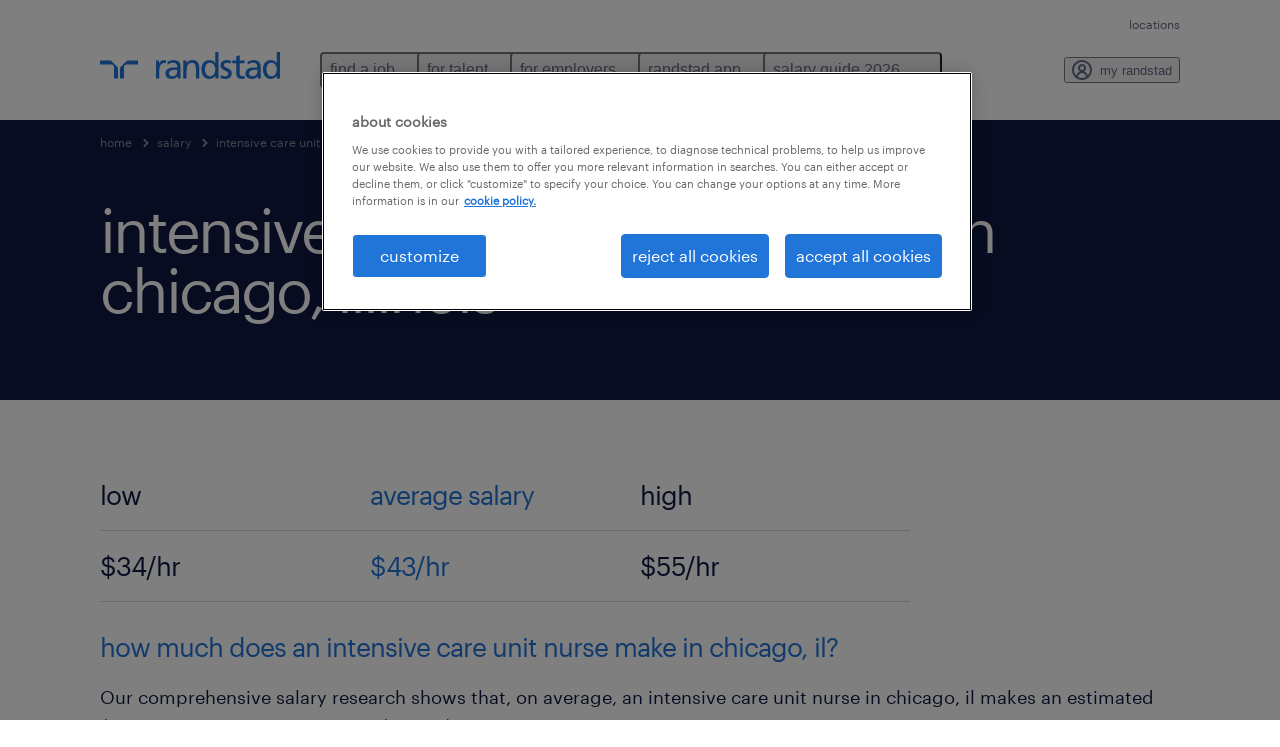

--- FILE ---
content_type: text/html; charset=utf-8
request_url: https://www.randstadusa.com/salary/intensive-care-unit-nurse-salaries/chicago-illinois/
body_size: 31783
content:

        <!doctype html>
        <html lang="en" dir="ltr" >
            <head>
                <meta name="viewport" content="width=device-width,initial-scale=1">
                <title data-rh="true">intensive care unit nurse salaries in chicago, illinois | Randstad USA</title>
                <meta data-rh="true" name="description" content="The average salary for intensive care unit nurse in chicago, illinois is $43/hr. Learn your market value to get paid what you’re worth as intensive care unit nurse in chicago, illinois."/>
                <link data-rh="true" rel="canonical" href="https://www.randstadusa.com/salary/intensive-care-unit-nurse-salaries/chicago-illinois/"/>
                <link rel="preload" href="/themes/custom/bluex/dist/assets/font/Graphik-Regular.woff2" as="font" type="font/woff2" crossorigin />
                <link rel="preload" href="/salary-app/assets/css/orbit-randstad.css?v=1767866947099" as="style">
                <link rel="preload" href="/salary-app/assets/js/jquery.js?v=1767866947099" as="script">
<link rel="preload" href="/salary-app/assets/js/polyfill.js?v=1767866947099" as="script">
<link rel="preload" href="/salary-app/assets/js/svg4everybody.js?v=1767866947099" as="script">
<link rel="preload" href="/salary-app/assets/js/salary-app.js?v=1767866947099" as="script">
<link rel="preload" href="/salary-app/static/js/runtime-main.5952d967.js?v=1767866947099" as="script">
<link rel="preload" href="/salary-app/static/js/react.7b165af2.chunk.js?v=1767866947099" as="script">
<link rel="preload" href="/salary-app/static/js/config.e7c9ce5b.chunk.js?v=1767866947099" as="script">
<link rel="preload" href="/salary-app/static/js/homepage-pages.e1e8d56f.chunk.js?v=1767866947099" as="script">
<link rel="preload" href="/salary-app/static/js/not-found-pages.6358cd43.chunk.js?v=1767866947099" as="script">
<link rel="preload" href="/salary-app/static/js/salary-details-pages.1485d44e.chunk.js?v=1767866947099" as="script">
<link rel="preload" href="/salary-app/static/js/salary-location-details-pages.00451968.chunk.js?v=1767866947099" as="script">
<link rel="preload" href="/salary-app/static/js/search-pages.78f7784a.chunk.js?v=1767866947099" as="script">
<link rel="preload" href="/salary-app/static/js/hapi.1af8d06a.chunk.js?v=1767866947099" as="script">
<link rel="preload" href="/salary-app/static/js/rnd-helmet.31dc3c39.chunk.js?v=1767866947099" as="script">
<link rel="preload" href="/salary-app/static/js/main.1ff086b5.chunk.js?v=1767866947099" as="script">
                <link rel="stylesheet" href="/salary-app/assets/css/orbit-randstad.css?v=1767866947099">
                <link rel="stylesheet" media="all" href="/salary-app/rel/assets/css/rel.css" /><link rel="stylesheet" media="all" href="/salary-app/rel/assets/css/themes/randstad.css" />
                
                    <link rel="preload" href="/salary-app/assets/css/extra.css?v=1767866947099" as="style" onload="this.onload=null;this.rel='stylesheet'">
                    <noscript><link rel="stylesheet" href="/salary-app/assets/css/extra.css?v=1767866947099"></noscript>
                    
                <noscript>
                  <link rel="stylesheet" href="/salary-app/assets/css/no-js.css?v=1767866947099">
                </noscript>
                <link rel="icon" href="/themes/custom/bluex/favicon.ico?v=1767866947099" />
                <script type="text/javascript">
                  window.__ROUTE_DATA__ = {"query":{"cityName":"chicago","stateName":"illinois","category":"healthcare","jobTitle":"intensive care unit nurse"},"locationData":{"specialties":["Nursing & Allied Health"],"articles":[{"title":"how to ask for a raise","description":"Thinking of asking for a raise, but not sure of the right approach? Here are four things that should be top of mind going into that all-important conversation.","link":"https://www.randstadusa.com/jobs/career-resources/career-advice/how-to-ask-for-a-raise/635/","category":"general"},{"title":"cost of living raise","description":"Wondering if a \"cost of living raise\" is in the cards for you? You've come to the right place.","link":"https://www.randstadusa.com/jobs/career-resources/career-advice/cost-of-living-raise/637/","category":"general"}],"description":"Our comprehensive salary research shows that, on average, an intensive care unit nurse in chicago, il makes an estimated $43 hourly. This can range from $34 to $55 hourly, and is based on a variety of factors, including education, experience, certifications and additional skills.","category":"healthcare","jobTitle":"intensive care unit nurse","salary":{"type":"hourly","high":"$55/hr","average":"$43/hr","low":"$34/hr"},"location":"chicago, il","header":"how much does an intensive care unit nurse make in chicago, il?","topCities":null},"configurations":{"langcode":"en","card_settings":{"miles_settings":{"checked":0,"icon":"","icon_attributes":{"aria-label":"distance to job"}},"location_settings":{"checked":1,"icon":"marker","icon_attributes":{"aria-label":"location of role"}},"jobtype_settings":{"checked":1,"icon":"briefcase","icon_attributes":{"aria-label":"job type of role"}},"salary_settings":{"checked":1,"icon":"salary","icon_attributes":{"aria-label":"renumeration indication of role"}}},"additional_card_settings":{"favorite_icon":1,"favorite_icon_attributes":{"aria-label":"save this job for later"},"info_icon_attributes":{"aria-label":"more information about this job"},"close_icon_attributes":{"aria-label":"close"},"custom_salary_string":0,"no_salary_rate":0},"specialism_settings":{"hide_specialism":0},"default_currency_settings":{"currency_sign":"$","currency_name":"dollar"},"find_a_job":{"distance_slider":{"minimum":"0","maximum":"0","step":"0","value":"0","measure":""}},"search_header":{"salary_placeholder":{"yearly":"20,000","daily":"500","hourly":"25"}},"share_price_settings":{"endpoint":"https://tools.eurolandir.com/tools/pricefeed/","company":"nl-rand","currency":"eur","currency_symbol":"€"},"nearby_jobs":{"postal_regex":"([A-Za-z][A-Ha-hJ-Yj-y]?[0-9][A-Za-z0-9]? ?[0-9][A-Za-z]{2}|[Gg][Ii][Rr] ?0[Aa]{2})","postal_string":"postcode","distance_unit":"mi","label_postcode":0},"chat_settings":{"authenticated":{"enabled":0},"unauthenticated":{"enabled":0}},"notifications_settings":{"configuration":"","icon_map":""},"youtube_consent_settings":{"youtube_enable":0}},"relatedJobs":{"success":true,"status":200,"statusText":"OK","message":"","total":74,"searchUrl":"/jobs/q-intensive-care-unit-nurse/illinois/chicago/mi-25/","specialisms":[{"aggregate":"Randstad@Work","count":19},{"aggregate":"Randstad Manufacturing and Logistics","count":17},{"aggregate":"Randstad Engineering","count":15},{"aggregate":"Randstad Office and Administration","count":10},{"aggregate":"Randstad Digital","count":5},{"aggregate":"Nursing & Allied Health","count":3},{"aggregate":"Randstad Careers","count":2},{"aggregate":"Randstad Life Sciences","count":2},{"aggregate":"Tatum Executive Services","count":1}],"jobCategory":[{"aggregate":"Computer and Mathematical Occupations","count":20},{"aggregate":"Production Occupations","count":18},{"aggregate":"Installation, Maintenance, and Repair Occupations","count":14},{"aggregate":"Office and Administrative Support Occupations","count":6},{"aggregate":"Transportation and Material Moving Occupations","count":5},{"aggregate":"Business and Financial Operations Occupations","count":4},{"aggregate":"Nursing & Allied Health","count":3},{"aggregate":"Sales and Related Occupations","count":3},{"aggregate":"Life, Physical, and Social Science Occupations","count":2}],"jobType":[{"aggregate":"permanent","count":2},{"aggregate":"Temporary","count":26},{"aggregate":"Temp to Perm","count":1},{"aggregate":"Permanent","count":37},{"aggregate":"Contract","count":8}],"region":[{"aggregate":"Illinois","count":74}],"city":[{"aggregate":"Addison","count":3},{"aggregate":"Alsip","count":1},{"aggregate":"Bensenville","count":1},{"aggregate":"Bloomingdale","count":1},{"aggregate":"Bridgeview","count":2},{"aggregate":"Chicago","count":15},{"aggregate":"Cicero","count":2},{"aggregate":"Deerfield","count":1},{"aggregate":"Des Plaines","count":3},{"aggregate":"Downers Grove","count":1},{"aggregate":"Elk Grove Village","count":7},{"aggregate":"Elmhurst","count":1},{"aggregate":"Glendale Heights","count":1},{"aggregate":"La Grange","count":1},{"aggregate":"Lisle","count":1},{"aggregate":"Mount Prospect","count":4},{"aggregate":"Niles","count":5},{"aggregate":"Northbrook","count":1},{"aggregate":"Schaumburg","count":8},{"aggregate":"Villa Park","count":2},{"aggregate":"Willowbrook","count":2},{"aggregate":"Wood Dale","count":1},{"aggregate":"Woodridge","count":10}],"sectorOfEmployment":[],"results":[{"id":"6953d3e45ec3cc17197e0993","title":"Registered Nurse Case Manager","titleAutoSuggest":{"input":["registered nurse case manager"],"contexts":{"lobName":["Nursing & Allied Health"]}},"description":"Top Managed Care Company seeking a Registered Nurse Case Manager Must be located in Cook County, IL.<br /><br /> This will be a contract, temp to hire field/remote blend case management role. Will be traveling within Cook County specifically North Side of Chicago (Neighborhoods north of the Chicago River and Lake Street).<br /><br /> The Case Manager utilizes a collaborative process of assessment, planning, facilitation and advocacy for options and services to meet an individual's benefit plan and/or health needs through communication and available resources to promote optimal, cost-effective outcomes.<br /><br /> Experience    <br /><br /> Minimum 3-5 years clinical practical experience preferred<br /><br />Minimum 2-3 years Care Management, discharge planning and/or home health care coordination experience preferred<br /><br />Confidence working at home/independent thinker, using tools to collaborate and connect with teams virtually<br /><br />Excellent analytical and problem-solving skills<br /><br />Effective communications, organizational, and interpersonal skills.<br /><br />Ability to work independently<br /><br />Effective computer skills including navigating multiple systems and keyboarding<br /><br />Demonstrates proficiency with standard corporate software applications, including MS Word, Excel, Outlook, and PowerPoint, as well as some special proprietary applications<br /><br />Requires unrestricted driver's license and car. Requires RN with unrestricted active license.<br /><br /> Education    <br /><br /> RN with current unrestricted state licensure.<br /><br />Case Management Certification CCM preferred<br /><br /><br /> Equal Opportunity Employer: Race, Color, Religion, Sex, Sexual Orientation, Gender Identity, National Origin, Age, Genetic Information, Disability, Protected Veteran Status, or any other legally protected group status.<br /><br />At Randstad, we welcome people of all abilities and want to ensure that our hiring and interview process meets the needs of all applicants. If you require a reasonable accommodation to make your application or interview experience a great one, please contact HRsupport@randstadusa.com.<br /> <br /> Pay offered to a successful candidate will be based on several factors including the candidate's education, work experience, work location, specific job duties, certifications, etc.  In addition, Randstad offers a comprehensive benefits package, including: medical, prescription, dental, vision, AD&D, and life insurance offerings, short-term disability, and a 401K plan (all benefits are based on eligibility).<br /> <br /> This posting is open for thirty (30) days. <br /> <br /><br /><br /><br />","summary":"<p>Top Managed Care Company seeking a Registered Nurse Case Manager Must be located in Cook County, IL.</p>\n<p>This will be a contract, temp to hire field/remote blend case management role. Will be traveling within Cook County specifically North Side of Chicago (Neighborhoods north of the Chicago River and Lake Street).</p>\n<p>The Case Manager utilizes a collaborative process of assessment, planning, facilitation and advocacy for options and services to meet an individual's benefit plan and/or health needs through communication and available resources to promote optimal, cost-effective outcomes.</p>\n<p>Experience    </p>\n<p>Minimum 3-5 years clinical practical experience preferred</p><p>Minimum 2-3 years Care Management, discharge planning and/or home health care coordination experience preferred</p><p>Confidence working at home/independent thinker, using tools to collaborate and connect with teams virtually</p><p>Excellent analytical and problem-solving skills</p><p>Effective communications, organizational, and interpersonal skills.</p><p>Ability to work independently</p><p>Effective computer skills including navigating multiple systems and keyboarding</p><p>Demonstrates proficiency with standard corporate software applications, including MS Word, Excel, Outlook, and PowerPoint, as well as some special proprietary applications</p><p>Requires unrestricted driver's license and car. Requires RN with unrestricted active license.</p>\n<p>Education    </p>\n<p>RN with current unrestricted state licensure.</p><p>Case Management Certification CCM preferred</p><p><br /> Equal Opportunity Employer: Race, Color, Religion, Sex, Sexual Orientation, Gender Identity, National Origin, Age, Genetic Information, Disability, Protected Veteran Status, or any other legally protected group status.<br /><br />At Randstad, we welcome people of all abilities and want to ensure that our hiring and interview process meets the needs of all applicants. If you require a reasonable accommodation to make your application or interview experience a great one, please contact HRsupport@randstadusa.com.<br /> <br /> Pay offered to a successful candidate will be based on several factors including the candidate's education, work experience, work location, specific job duties, certifications, etc.  In addition, Randstad offers a comprehensive benefits package, including: medical, prescription, dental, vision, AD&D, and life insurance offerings, short-term disability, and a 401K plan (all benefits are based on eligibility).<br /> <br /> This posting is open for thirty (30) days. <br /> <br /><br /></p>","type":"Contract","createdDate":1767101412784,"opCoName":"Randstad Healthcare","lobId":337,"lobName":"Nursing & Allied Health","lobAcronym":"rhc","atsReference":"505567","isRemote":false,"quantity":2,"startDate":1767060000000,"modelSEnhanced":{"descriptionEnhanced":"registered nurse case manager ..  top managed care company seeking a registered nurse case manager must be located in cook county il ..  this will be a contract temp to hire field remote blend case management role ..  will be traveling within cook county specifically north side of chicago neighborhoods north of the chicago river and lake street ..  the case manager utilizes a collaborative process of assessment planning facilitation and advocacy for options and services to meet an individual 's benefit plan and or health needs through communication and available resources to promote optimal cost effective outcomes ..  experience minimum 3 5 years clinical practical experience preferred minimum 2 3 years care management discharge planning and or home health care coordination experience preferred confidence working at home independent thinker using tools to collaborate and connect with teams virtually excellent analytical and problem solving skills effective communications organizational and interpersonal skills ..  ability to work independently effective computer skills including navigating multiple systems and keyboarding demonstrates proficiency with standard corporate software applications including ms word excel outlook and powerpoint as well as some special proprietary applications requires unrestricted driver 's license and car ..  requires rn with unrestricted active license ..  education rn with current unrestricted state licensure ..  case management certification ccm preferred equal opportunity employer : race color religion sex sexual orientation gender identity national origin age genetic information disability protected veteran status or any other legally protected group status ..  at randstad we welcome people of all abilities and want to ensure that our hiring and interview process meets the needs of all applicants ..  if you require a reasonable accommodation to make your application or interview experience a great one please contact hrsupport @ randstadusa ..  pay offered to a successful candidate will be based on several factors including the candidate 's education work experience work location specific job duties certifications etc ..  in addition randstad offers a comprehensive benefits package including : medical prescription dental vision add and life insurance offerings short term disability and a k plan all benefits are based on eligibility ..  this posting is open for thirty 30 days .. registered nurse manager case manager registered nurse registered nurse case manager case managed manage registered nurse il care manager cook case manager registered nurse registered nurse case manager locate case seek blend case management field remote specifically travel cook street neighborhoods traveling chicago river side neighborhood lake  assessment manager service case manager facilitation collaborative resources individual utilizes planning process case outcome advocacy options option optimal outcomes cost resource health communication tools connect virtually confidence analytical problemsolving communications care planning clinical home discharge thinker 2 coordination problem solving health care healthcare organizational management problem tool solving health communication independent  software computer powerpoint car navigating system systems application outlook license driver microsoft word proprietary ms standard word proficiency unrestricted excel demonstrates keyboarding applications ms word registered nurse unrestricted rn active license registered nurse licensure state unrestricted rn protect ccm identity case management welcome process meets application hrsupport accommodation  duty factors offered base factor prescription offerings short term medical comprehensive k package eligibility vision offering insurance dental base add 30 thirty.","topicModelParameters":[1,2,3,4,5,6,7,8,9,10,11,12,13,14,15,16,17,18,19,20,21,22,23,24,25,26,27,28,29,30,31,32,33,34,35,36,37,38,39,40,41,42,43,44,45,46,47,48,49,50,51,52,53,54,55,56,57,58,59,60,61,62,63,64,65,66,67,68,69,70,71,72,73,74,75,76,77,78,79,80,81,82,83,84,85,86,87,88,89,90,91,92,93,94,95,96,97,98,99,100,101,102,103,104,105,106,107,108,109,110,111,112,113,114,115,116,117,118,119,120,121,122,123,124,125,126,127,128,129,130,131,132,133,134,135,136,137,138,139,140,141,142,143,144,145,146,147,148,149,150,151,152,153,154,155,156,157,158,159,160,161,162,163,164,165,166,167,168,169,170,171,172,173,174,175,176,177,178,179,180,181,182,183,184,185,186,187,188,189,190,191,192,193,194,195,196,197,198,199,200,201,202,203,204,205,206,207,208,209,210,211,212,213,214,215,216,217,218,219,220,221,222,223,224,225,226,227,228,229,230,231,232,233,234,235,236,237,238,239,240,241,242,243,244,245,246,247,248,249,250,251,252,253,254,255,256,257,258,259,260,261,262,263,264,265,266,267,268,269,270],"skillset":["Non-Clinical Healthcare","Medical","Keyboarding","Care","Managed Care","Microsoft Excel","Traveling","Software","Healthcare","Management","Interviewing","Cooking","Microsoft Powerpoint","Insurance","Registered Nurse","Remote","Dental"],"cbsa":"Chicago-Naperville-Elgin, IL-IN-WI","geopoint":"41.884151,-87.632408","title2":"Registered Nurse Case Manager","normcity":"Chicago","normstate":"IL","tags":["Experienced","Senior/Management","Non-Clinical Healthcare (Coders, Office Assistants, Billing, etc)","Scientists/Quality Assurance/Control Technicians","Information Technology Support","Office Assistants/Receptionists/Clerks","Human Resources (Payroll)","Human Resources","Data Warehouse/Modeling","Accounts Payable/Receivable/Clerical","Field Technicians","Call Center/Customer Service","Credit, Risk, Fraud, Collections","Medical Professions","Office Tasks","Database, Networking, Cloud, and OS Tools","Food","Medical","Driver/Dispatching (Warehouse)"]},"expireDate":1769652000000,"salary":{"type":"per hour","currency":"USD","min":35,"max":38,"fixed":null},"jobLocation":{"city":"Chicago","state":"Illinois","stateAbbreviation":"IL","latitude":41.884151,"longitude":-87.632408,"contactName":"Randstad Healthcare","contactPhone":"800-919-9100","contactEmail":"rhc-webapplies-dl@randstadusa.com","address1":null,"address2":null,"postalCode":null},"officeLocation":{"contactName":"Randstad Healthcare","businessUnit":"Nursing & Allied Health","phone":"800-919-9100","email":"rhc-webapplies-dl@randstadusa.com"},"detailsUrl":"https://www.randstadusa.com/jobs/337/505567/registered-nurse-case-manager_chicago/","applyUrl":"https://www.randstadusa.com/jobs/apply/337/505567/","categories":["Nursing & Allied Health"],"workHours":["8 Hour,Days"],"benefits":[""],"audit":[{"action":"INSERT","details":"","auditDate":1767101412784},{"action":"ENHANCE","details":"com.rusapi.jobsearch.domain.ModelSEnhanced@57195e8a[Onet=<null>,cbsa=Chicago-Naperville-Elgin, IL-IN-WI,cleanedtitle=<null>,descriptionEnhanced=registered nurse case manager ..  top managed care company seeking a registered nurse case manager must be located in cook county il ..  this will be a contract temp to hire field remote blend case management role ..  will be traveling within cook county specifically north side of chicago neighborhoods north of the chicago river and lake street ..  the case manager utilizes a collaborative process of assessment planning facilitation and advocacy for options and services to meet an individual 's benefit plan and or health needs through communication and available resources to promote optimal cost effective outcomes ..  experience minimum 3 5 years clinical practical experience preferred minimum 2 3 years care management discharge planning and or home health care coordination experience preferred confidence working at home independent thinker using tools to collaborate and connect with teams virtually excellent analytical and problem solving skills effective communications organizational and interpersonal skills ..  ability to work independently effective computer skills including navigating multiple systems and keyboarding demonstrates proficiency with standard corporate software applications including ms word excel outlook and powerpoint as well as some special proprietary applications requires unrestricted driver 's license and car ..  requires rn with unrestricted active license ..  education rn with current unrestricted state licensure ..  case management certification ccm preferred equal opportunity employer : race color religion sex sexual orientation gender identity national origin age genetic information disability protected veteran status or any other legally protected group status ..  at randstad we welcome people of all abilities and want to ensure that our hiring and interview process meets the needs of all applicants ..  if you require a reasonable accommodation to make your application or interview experience a great one please contact hrsupport @ randstadusa ..  pay offered to a successful candidate will be based on several factors including the candidate 's education work experience work location specific job duties certifications etc ..  in addition randstad offers a comprehensive benefits package including : medical prescription dental vision add and life insurance offerings short term disability and a k plan all benefits are based on eligibility ..  this posting is open for thirty 30 days .. manager registered nurse nurse registered case registered nurse case manager case manager cook manager managed registered nurse locate nurse il registered case registered nurse case manager care seek manage case manager management remote case field blend neighborhoods cook neighborhood side traveling river travel chicago specifically lake street  service option assessment outcomes advocacy planning process options case utilizes individual cost collaborative health manager optimal facilitation outcome resources communication resource case manager tools clinical connect health care thinker confidence planning healthcare discharge care problem solving tool analytical independent virtually solving coordination health problemsolving home 2 management problem communications communication organizational  proficiency systems driver application keyboarding excel computer license software proprietary ms demonstrates system powerpoint outlook navigating word ms word microsoft word car applications unrestricted standard active registered nurse license rn unrestricted licensure unrestricted registered nurse rn state management protect ccm case identity welcome meets process hrsupport application accommodation  duty factors offered base factor insurance medical dental comprehensive short term offerings prescription eligibility package base k offering vision add thirty 30.,geopoint=41.884151,-87.632408,normalizedPay=<null>,normcity=Chicago,normstate=IL,skillset=[Non-Clinical Healthcare, Medical, Healthcare, Insurance, Managed Care, Microsoft Powerpoint, Dental, Traveling, Keyboarding, Microsoft Excel, Software, Cooking, Interviewing, Care, Registered Nurse, Management, Remote],tags=[Experienced, Senior/Management, Non-Clinical Healthcare (Coders, Office Assistants, Billing, etc), Scientists/Quality Assurance/Control Technicians, Information Technology Support, Office Assistants/Receptionists/Clerks, Human Resources (Payroll), Human Resources, Data Warehouse/Modeling, Accounts Payable/Receivable/Clerical, Field Technicians, Call Center/Customer Service, Credit, Risk, Fraud, Collections, Medical Professions, Office Tasks, Database, Networking, Cloud, and OS Tools, Medical, Food, Driver/Dispatching (Warehouse)],title2=Registered Nurse Case Manager,topicModelParameters=[1.0, 2.0, 3.0, 4.0, 5.0, 6.0, 7.0, 8.0, 9.0, 10.0, 11.0, 12.0, 13.0, 14.0, 15.0, 16.0, 17.0, 18.0, 19.0, 20.0, 21.0, 22.0, 23.0, 24.0, 25.0, 26.0, 27.0, 28.0, 29.0, 30.0, 31.0, 32.0, 33.0, 34.0, 35.0, 36.0, 37.0, 38.0, 39.0, 40.0, 41.0, 42.0, 43.0, 44.0, 45.0, 46.0, 47.0, 48.0, 49.0, 50.0, 51.0, 52.0, 53.0, 54.0, 55.0, 56.0, 57.0, 58.0, 59.0, 60.0, 61.0, 62.0, 63.0, 64.0, 65.0, 66.0, 67.0, 68.0, 69.0, 70.0, 71.0, 72.0, 73.0, 74.0, 75.0, 76.0, 77.0, 78.0, 79.0, 80.0, 81.0, 82.0, 83.0, 84.0, 85.0, 86.0, 87.0, 88.0, 89.0, 90.0, 91.0, 92.0, 93.0, 94.0, 95.0, 96.0, 97.0, 98.0, 99.0, 100.0, 101.0, 102.0, 103.0, 104.0, 105.0, 106.0, 107.0, 108.0, 109.0, 110.0, 111.0, 112.0, 113.0, 114.0, 115.0, 116.0, 117.0, 118.0, 119.0, 120.0, 121.0, 122.0, 123.0, 124.0, 125.0, 126.0, 127.0, 128.0, 129.0, 130.0, 131.0, 132.0, 133.0, 134.0, 135.0, 136.0, 137.0, 138.0, 139.0, 140.0, 141.0, 142.0, 143.0, 144.0, 145.0, 146.0, 147.0, 148.0, 149.0, 150.0, 151.0, 152.0, 153.0, 154.0, 155.0, 156.0, 157.0, 158.0, 159.0, 160.0, 161.0, 162.0, 163.0, 164.0, 165.0, 166.0, 167.0, 168.0, 169.0, 170.0, 171.0, 172.0, 173.0, 174.0, 175.0, 176.0, 177.0, 178.0, 179.0, 180.0, 181.0, 182.0, 183.0, 184.0, 185.0, 186.0, 187.0, 188.0, 189.0, 190.0, 191.0, 192.0, 193.0, 194.0, 195.0, 196.0, 197.0, 198.0, 199.0, 200.0, 201.0, 202.0, 203.0, 204.0, 205.0, 206.0, 207.0, 208.0, 209.0, 210.0, 211.0, 212.0, 213.0, 214.0, 215.0, 216.0, 217.0, 218.0, 219.0, 220.0, 221.0, 222.0, 223.0, 224.0, 225.0, 226.0, 227.0, 228.0, 229.0, 230.0, 231.0, 232.0, 233.0, 234.0, 235.0, 236.0, 237.0, 238.0, 239.0, 240.0, 241.0, 242.0, 243.0, 244.0, 245.0, 246.0, 247.0, 248.0, 249.0, 250.0, 251.0, 252.0, 253.0, 254.0, 255.0, 256.0, 257.0, 258.0, 259.0, 260.0, 261.0, 262.0, 263.0, 264.0, 265.0, 266.0, 267.0, 268.0, 269.0, 270.0]]","auditDate":1767101413789},{"action":"UPDATE","details":"","auditDate":1767820231668},{"action":"ENHANCE","details":"com.rusapi.jobsearch.domain.ModelSEnhanced@7ed1862[Onet=<null>,cbsa=Chicago-Naperville-Elgin, IL-IN-WI,cleanedtitle=<null>,descriptionEnhanced=registered nurse case manager ..  top managed care company seeking a registered nurse case manager must be located in cook county il ..  this will be a contract temp to hire field remote blend case management role ..  will be traveling within cook county specifically north side of chicago neighborhoods north of the chicago river and lake street ..  the case manager utilizes a collaborative process of assessment planning facilitation and advocacy for options and services to meet an individual 's benefit plan and or health needs through communication and available resources to promote optimal cost effective outcomes ..  experience minimum 3 5 years clinical practical experience preferred minimum 2 3 years care management discharge planning and or home health care coordination experience preferred confidence working at home independent thinker using tools to collaborate and connect with teams virtually excellent analytical and problem solving skills effective communications organizational and interpersonal skills ..  ability to work independently effective computer skills including navigating multiple systems and keyboarding demonstrates proficiency with standard corporate software applications including ms word excel outlook and powerpoint as well as some special proprietary applications requires unrestricted driver 's license and car ..  requires rn with unrestricted active license ..  education rn with current unrestricted state licensure ..  case management certification ccm preferred equal opportunity employer : race color religion sex sexual orientation gender identity national origin age genetic information disability protected veteran status or any other legally protected group status ..  at randstad we welcome people of all abilities and want to ensure that our hiring and interview process meets the needs of all applicants ..  if you require a reasonable accommodation to make your application or interview experience a great one please contact hrsupport @ randstadusa ..  pay offered to a successful candidate will be based on several factors including the candidate 's education work experience work location specific job duties certifications etc ..  in addition randstad offers a comprehensive benefits package including : medical prescription dental vision add and life insurance offerings short term disability and a k plan all benefits are based on eligibility ..  this posting is open for thirty 30 days .. registered nurse manager case manager registered nurse registered nurse case manager case managed manage registered nurse il care manager cook case manager registered nurse registered nurse case manager locate case seek blend case management field remote specifically travel cook street neighborhoods traveling chicago river side neighborhood lake  assessment manager service case manager facilitation collaborative resources individual utilizes planning process case outcome advocacy options option optimal outcomes cost resource health communication tools connect virtually confidence analytical problemsolving communications care planning clinical home discharge thinker 2 coordination problem solving health care healthcare organizational management problem tool solving health communication independent  software computer powerpoint car navigating system systems application outlook license driver microsoft word proprietary ms standard word proficiency unrestricted excel demonstrates keyboarding applications ms word registered nurse unrestricted rn active license registered nurse licensure state unrestricted rn protect ccm identity case management welcome process meets application hrsupport accommodation  duty factors offered base factor prescription offerings short term medical comprehensive k package eligibility vision offering insurance dental base add 30 thirty.,geopoint=41.884151,-87.632408,normalizedPay=<null>,normcity=Chicago,normstate=IL,skillset=[Non-Clinical Healthcare, Medical, Keyboarding, Care, Managed Care, Microsoft Excel, Traveling, Software, Healthcare, Management, Interviewing, Cooking, Microsoft Powerpoint, Insurance, Registered Nurse, Remote, Dental],tags=[Experienced, Senior/Management, Non-Clinical Healthcare (Coders, Office Assistants, Billing, etc), Scientists/Quality Assurance/Control Technicians, Information Technology Support, Office Assistants/Receptionists/Clerks, Human Resources (Payroll), Human Resources, Data Warehouse/Modeling, Accounts Payable/Receivable/Clerical, Field Technicians, Call Center/Customer Service, Credit, Risk, Fraud, Collections, Medical Professions, Office Tasks, Database, Networking, Cloud, and OS Tools, Food, Medical, Driver/Dispatching (Warehouse)],title2=Registered Nurse Case Manager,topicModelParameters=[1.0, 2.0, 3.0, 4.0, 5.0, 6.0, 7.0, 8.0, 9.0, 10.0, 11.0, 12.0, 13.0, 14.0, 15.0, 16.0, 17.0, 18.0, 19.0, 20.0, 21.0, 22.0, 23.0, 24.0, 25.0, 26.0, 27.0, 28.0, 29.0, 30.0, 31.0, 32.0, 33.0, 34.0, 35.0, 36.0, 37.0, 38.0, 39.0, 40.0, 41.0, 42.0, 43.0, 44.0, 45.0, 46.0, 47.0, 48.0, 49.0, 50.0, 51.0, 52.0, 53.0, 54.0, 55.0, 56.0, 57.0, 58.0, 59.0, 60.0, 61.0, 62.0, 63.0, 64.0, 65.0, 66.0, 67.0, 68.0, 69.0, 70.0, 71.0, 72.0, 73.0, 74.0, 75.0, 76.0, 77.0, 78.0, 79.0, 80.0, 81.0, 82.0, 83.0, 84.0, 85.0, 86.0, 87.0, 88.0, 89.0, 90.0, 91.0, 92.0, 93.0, 94.0, 95.0, 96.0, 97.0, 98.0, 99.0, 100.0, 101.0, 102.0, 103.0, 104.0, 105.0, 106.0, 107.0, 108.0, 109.0, 110.0, 111.0, 112.0, 113.0, 114.0, 115.0, 116.0, 117.0, 118.0, 119.0, 120.0, 121.0, 122.0, 123.0, 124.0, 125.0, 126.0, 127.0, 128.0, 129.0, 130.0, 131.0, 132.0, 133.0, 134.0, 135.0, 136.0, 137.0, 138.0, 139.0, 140.0, 141.0, 142.0, 143.0, 144.0, 145.0, 146.0, 147.0, 148.0, 149.0, 150.0, 151.0, 152.0, 153.0, 154.0, 155.0, 156.0, 157.0, 158.0, 159.0, 160.0, 161.0, 162.0, 163.0, 164.0, 165.0, 166.0, 167.0, 168.0, 169.0, 170.0, 171.0, 172.0, 173.0, 174.0, 175.0, 176.0, 177.0, 178.0, 179.0, 180.0, 181.0, 182.0, 183.0, 184.0, 185.0, 186.0, 187.0, 188.0, 189.0, 190.0, 191.0, 192.0, 193.0, 194.0, 195.0, 196.0, 197.0, 198.0, 199.0, 200.0, 201.0, 202.0, 203.0, 204.0, 205.0, 206.0, 207.0, 208.0, 209.0, 210.0, 211.0, 212.0, 213.0, 214.0, 215.0, 216.0, 217.0, 218.0, 219.0, 220.0, 221.0, 222.0, 223.0, 224.0, 225.0, 226.0, 227.0, 228.0, 229.0, 230.0, 231.0, 232.0, 233.0, 234.0, 235.0, 236.0, 237.0, 238.0, 239.0, 240.0, 241.0, 242.0, 243.0, 244.0, 245.0, 246.0, 247.0, 248.0, 249.0, 250.0, 251.0, 252.0, 253.0, 254.0, 255.0, 256.0, 257.0, 258.0, 259.0, 260.0, 261.0, 262.0, 263.0, 264.0, 265.0, 266.0, 267.0, 268.0, 269.0, 270.0]]","auditDate":1767820232208},{"action":"UPDATE","details":"","auditDate":1767983133936},{"action":"ENHANCE","details":"com.rusapi.jobsearch.domain.ModelSEnhanced@ed7cc78[Onet=<null>,cbsa=Chicago-Naperville-Elgin, IL-IN-WI,cleanedtitle=<null>,descriptionEnhanced=registered nurse case manager ..  top managed care company seeking a registered nurse case manager must be located in cook county il ..  this will be a contract temp to hire field remote blend case management role ..  will be traveling within cook county specifically north side of chicago neighborhoods north of the chicago river and lake street ..  the case manager utilizes a collaborative process of assessment planning facilitation and advocacy for options and services to meet an individual 's benefit plan and or health needs through communication and available resources to promote optimal cost effective outcomes ..  experience minimum 3 5 years clinical practical experience preferred minimum 2 3 years care management discharge planning and or home health care coordination experience preferred confidence working at home independent thinker using tools to collaborate and connect with teams virtually excellent analytical and problem solving skills effective communications organizational and interpersonal skills ..  ability to work independently effective computer skills including navigating multiple systems and keyboarding demonstrates proficiency with standard corporate software applications including ms word excel outlook and powerpoint as well as some special proprietary applications requires unrestricted driver 's license and car ..  requires rn with unrestricted active license ..  education rn with current unrestricted state licensure ..  case management certification ccm preferred equal opportunity employer : race color religion sex sexual orientation gender identity national origin age genetic information disability protected veteran status or any other legally protected group status ..  at randstad we welcome people of all abilities and want to ensure that our hiring and interview process meets the needs of all applicants ..  if you require a reasonable accommodation to make your application or interview experience a great one please contact hrsupport @ randstadusa ..  pay offered to a successful candidate will be based on several factors including the candidate 's education work experience work location specific job duties certifications etc ..  in addition randstad offers a comprehensive benefits package including : medical prescription dental vision add and life insurance offerings short term disability and a k plan all benefits are based on eligibility ..  this posting is open for thirty 30 days .. registered nurse manager case manager registered nurse registered nurse case manager case managed manage registered nurse il care manager cook case manager registered nurse registered nurse case manager locate case seek blend case management field remote specifically travel cook street neighborhoods traveling chicago river side neighborhood lake  assessment manager service case manager facilitation collaborative resources individual utilizes planning process case outcome advocacy options option optimal outcomes cost resource health communication tools connect virtually confidence analytical problemsolving communications care planning clinical home discharge thinker 2 coordination problem solving health care healthcare organizational management problem tool solving health communication independent  software computer powerpoint car navigating system systems application outlook license driver microsoft word proprietary ms standard word proficiency unrestricted excel demonstrates keyboarding applications ms word registered nurse unrestricted rn active license registered nurse licensure state unrestricted rn protect ccm identity case management welcome process meets application hrsupport accommodation  duty factors offered base factor prescription offerings short term medical comprehensive k package eligibility vision offering insurance dental base add 30 thirty.,geopoint=41.884151,-87.632408,normalizedPay=<null>,normcity=Chicago,normstate=IL,skillset=[Non-Clinical Healthcare, Medical, Keyboarding, Care, Managed Care, Microsoft Excel, Traveling, Software, Healthcare, Management, Interviewing, Cooking, Microsoft Powerpoint, Insurance, Registered Nurse, Remote, Dental],tags=[Experienced, Senior/Management, Non-Clinical Healthcare (Coders, Office Assistants, Billing, etc), Scientists/Quality Assurance/Control Technicians, Information Technology Support, Office Assistants/Receptionists/Clerks, Human Resources (Payroll), Human Resources, Data Warehouse/Modeling, Accounts Payable/Receivable/Clerical, Field Technicians, Call Center/Customer Service, Credit, Risk, Fraud, Collections, Medical Professions, Office Tasks, Database, Networking, Cloud, and OS Tools, Food, Medical, Driver/Dispatching (Warehouse)],title2=Registered Nurse Case Manager,topicModelParameters=[1.0, 2.0, 3.0, 4.0, 5.0, 6.0, 7.0, 8.0, 9.0, 10.0, 11.0, 12.0, 13.0, 14.0, 15.0, 16.0, 17.0, 18.0, 19.0, 20.0, 21.0, 22.0, 23.0, 24.0, 25.0, 26.0, 27.0, 28.0, 29.0, 30.0, 31.0, 32.0, 33.0, 34.0, 35.0, 36.0, 37.0, 38.0, 39.0, 40.0, 41.0, 42.0, 43.0, 44.0, 45.0, 46.0, 47.0, 48.0, 49.0, 50.0, 51.0, 52.0, 53.0, 54.0, 55.0, 56.0, 57.0, 58.0, 59.0, 60.0, 61.0, 62.0, 63.0, 64.0, 65.0, 66.0, 67.0, 68.0, 69.0, 70.0, 71.0, 72.0, 73.0, 74.0, 75.0, 76.0, 77.0, 78.0, 79.0, 80.0, 81.0, 82.0, 83.0, 84.0, 85.0, 86.0, 87.0, 88.0, 89.0, 90.0, 91.0, 92.0, 93.0, 94.0, 95.0, 96.0, 97.0, 98.0, 99.0, 100.0, 101.0, 102.0, 103.0, 104.0, 105.0, 106.0, 107.0, 108.0, 109.0, 110.0, 111.0, 112.0, 113.0, 114.0, 115.0, 116.0, 117.0, 118.0, 119.0, 120.0, 121.0, 122.0, 123.0, 124.0, 125.0, 126.0, 127.0, 128.0, 129.0, 130.0, 131.0, 132.0, 133.0, 134.0, 135.0, 136.0, 137.0, 138.0, 139.0, 140.0, 141.0, 142.0, 143.0, 144.0, 145.0, 146.0, 147.0, 148.0, 149.0, 150.0, 151.0, 152.0, 153.0, 154.0, 155.0, 156.0, 157.0, 158.0, 159.0, 160.0, 161.0, 162.0, 163.0, 164.0, 165.0, 166.0, 167.0, 168.0, 169.0, 170.0, 171.0, 172.0, 173.0, 174.0, 175.0, 176.0, 177.0, 178.0, 179.0, 180.0, 181.0, 182.0, 183.0, 184.0, 185.0, 186.0, 187.0, 188.0, 189.0, 190.0, 191.0, 192.0, 193.0, 194.0, 195.0, 196.0, 197.0, 198.0, 199.0, 200.0, 201.0, 202.0, 203.0, 204.0, 205.0, 206.0, 207.0, 208.0, 209.0, 210.0, 211.0, 212.0, 213.0, 214.0, 215.0, 216.0, 217.0, 218.0, 219.0, 220.0, 221.0, 222.0, 223.0, 224.0, 225.0, 226.0, 227.0, 228.0, 229.0, 230.0, 231.0, 232.0, 233.0, 234.0, 235.0, 236.0, 237.0, 238.0, 239.0, 240.0, 241.0, 242.0, 243.0, 244.0, 245.0, 246.0, 247.0, 248.0, 249.0, 250.0, 251.0, 252.0, 253.0, 254.0, 255.0, 256.0, 257.0, 258.0, 259.0, 260.0, 261.0, 262.0, 263.0, 264.0, 265.0, 266.0, 267.0, 268.0, 269.0, 270.0]]","auditDate":1767983134470}],"location":{"lat":41.884151,"lon":-87.632408},"employmentType":"Full-time","modifiedDate":1767983133936,"jobReference":null,"isDeleted":null,"isInternal":null,"deletedDate":null,"industries":[],"sicCode":[],"categoryCode":[],"educationRequirements":[],"experienceRequirements":[],"qualifications":[],"skills":[],"responsibilities":[],"incentives":[],"JobUrl":"/jobs/337/505567/registered-nurse-case-manager_chicago/"},{"id":"6952cd660fa02d4678313839","title":"LCSW,LCPC","titleAutoSuggest":{"input":["lcsw lcpc"],"contexts":{"lobName":["Nursing & Allied Health"]}},"description":"Top Managed Care Company seeking LCPC or LCSW in one of the following counties: Cook, Lake, Will, Kane, Winnebago, Rock Island<br /><br /> This will be a contract, temp to hire field case management role with the elderly and individuals with disabilities who are approved for in-home or nursing facility care.<br /><br /> The Case Manager utilizes a collaborative process of assessment, planning, facilitation and advocacy for options and services to meet an individual's benefit plan and/or health needs through communication and available resources to promote optimal, cost-effective outcomes.<br /><br /> Requires an LCSW or LCPC with unrestricted IL active license. Experience with case management.<br /><br /> Position will require travel to members' homes up to 50-75% travel. Must live near areas listed due to travel requirement and will work at home in between visits. We want someone who is organized, efficient, and can work independently.<br /><br /> Experience    <br /><br /> Minimum 3-5 years clinical practical experience preferred<br /><br />Minimum 2-3 years Care Management, discharge planning and/or home health care coordination experience preferred<br /><br />Confidence working at home/independent thinker, using tools to collaborate and connect with teams virtually<br /><br />Excellent analytical and problem-solving skills<br /><br />Effective communications, organizational, and interpersonal skills.<br /><br />Ability to work independently<br /><br />Effective computer skills including navigating multiple systems and keyboarding<br /><br />Demonstrates proficiency with standard corporate software applications, including MS Word, Excel, Outlook, and PowerPoint, as well as some special proprietary applications<br /><br /> Registered Nurse or LCPC or LCSW with active state license in good standing within the region where job duties are performed is required.<br /><br />Certified Case Manager is preferred.<br /><br /><br /> Equal Opportunity Employer: Race, Color, Religion, Sex, Sexual Orientation, Gender Identity, National Origin, Age, Genetic Information, Disability, Protected Veteran Status, or any other legally protected group status.<br /><br />At Randstad, we welcome people of all abilities and want to ensure that our hiring and interview process meets the needs of all applicants. If you require a reasonable accommodation to make your application or interview experience a great one, please contact HRsupport@randstadusa.com.<br /> <br /> Pay offered to a successful candidate will be based on several factors including the candidate's education, work experience, work location, specific job duties, certifications, etc.  In addition, Randstad offers a comprehensive benefits package, including: medical, prescription, dental, vision, AD&D, and life insurance offerings, short-term disability, and a 401K plan (all benefits are based on eligibility).<br /> <br /> This posting is open for thirty (30) days. <br /> <br /><br /><br /><br />","summary":"<p>Top Managed Care Company seeking LCPC or LCSW in one of the following counties: Cook, Lake, Will, Kane, Winnebago, Rock Island</p>\n<p>This will be a contract, temp to hire field case management role with the elderly and individuals with disabilities who are approved for in-home or nursing facility care.</p>\n<p>The Case Manager utilizes a collaborative process of assessment, planning, facilitation and advocacy for options and services to meet an individual's benefit plan and/or health needs through communication and available resources to promote optimal, cost-effective outcomes.</p>\n<p>Requires an LCSW or LCPC with unrestricted IL active license. Experience with case management.</p>\n<p>Position will require travel to members' homes up to 50-75% travel. Must live near areas listed due to travel requirement and will work at home in between visits. We want someone who is organized, efficient, and can work independently.</p>\n<p>Experience    </p>\n<p>Minimum 3-5 years clinical practical experience preferred</p><p>Minimum 2-3 years Care Management, discharge planning and/or home health care coordination experience preferred</p><p>Confidence working at home/independent thinker, using tools to collaborate and connect with teams virtually</p><p>Excellent analytical and problem-solving skills</p><p>Effective communications, organizational, and interpersonal skills.</p><p>Ability to work independently</p><p>Effective computer skills including navigating multiple systems and keyboarding</p><p>Demonstrates proficiency with standard corporate software applications, including MS Word, Excel, Outlook, and PowerPoint, as well as some special proprietary applications</p>\n<p>Registered Nurse or LCPC or LCSW with active state license in good standing within the region where job duties are performed is required.</p><p>Certified Case Manager is preferred.</p><p><br /> Equal Opportunity Employer: Race, Color, Religion, Sex, Sexual Orientation, Gender Identity, National Origin, Age, Genetic Information, Disability, Protected Veteran Status, or any other legally protected group status.<br /><br />At Randstad, we welcome people of all abilities and want to ensure that our hiring and interview process meets the needs of all applicants. If you require a reasonable accommodation to make your application or interview experience a great one, please contact HRsupport@randstadusa.com.<br /> <br /> Pay offered to a successful candidate will be based on several factors including the candidate's education, work experience, work location, specific job duties, certifications, etc.  In addition, Randstad offers a comprehensive benefits package, including: medical, prescription, dental, vision, AD&D, and life insurance offerings, short-term disability, and a 401K plan (all benefits are based on eligibility).<br /> <br /> This posting is open for thirty (30) days. <br /> <br /><br /></p>","type":"Contract","createdDate":1767034214039,"opCoName":"Randstad Healthcare","lobId":337,"lobName":"Nursing & Allied Health","lobAcronym":"rhc","atsReference":"505570","isRemote":false,"quantity":1,"startDate":1766973600000,"modelSEnhanced":{"descriptionEnhanced":"lcsw lcpc ..  top managed care company seeking lcpc or lcsw in one of the following counties : cook lake will kane winnebago rock island this will be a contract temp to hire field case management role with the elderly and individuals with disabilities who are approved for in home or nursing facility care ..  the case manager utilizes a collaborative process of assessment planning facilitation and advocacy for options and services to meet an individual 's benefit plan and or health needs through communication and available resources to promote optimal cost effective outcomes ..  requires an lcsw or lcpc with unrestricted il active license ..  experience with case management ..  position will require travel to members ' homes up to 50 75 % travel ..  must live near areas listed due to travel requirement and will work at home in between visits ..  we want someone who is organized efficient and can work independently ..  experience minimum 3 5 years clinical practical experience preferred minimum 2 3 years care management discharge planning and or home health care coordination experience preferred confidence working at home independent thinker using tools to collaborate and connect with teams virtually excellent analytical and problem solving skills effective communications organizational and interpersonal skills ..  ability to work independently effective computer skills including navigating multiple systems and keyboarding demonstrates proficiency with standard corporate software applications including ms word excel outlook and powerpoint as well as some special proprietary applications registered nurse or lcpc or lcsw with active state license in good standing within the region where job duties are performed is required ..  certified case manager is preferred ..  equal opportunity employer : race color religion sex sexual orientation gender identity national origin age genetic information disability protected veteran status or any other legally protected group status ..  at randstad we welcome people of all abilities and want to ensure that our hiring and interview process meets the needs of all applicants ..  if you require a reasonable accommodation to make your application or interview experience a great one please contact hrsupport @ randstadusa ..  pay offered to a successful candidate will be based on several factors including the candidate 's education work experience work location specific job duties certifications etc ..  in addition randstad offers a comprehensive benefits package including : medical prescription dental vision add and life insurance offerings short term disability and a k plan all benefits are based on eligibility ..  this posting is open for thirty 30 days .. lcpc lcsw kane manage lcsw disabilities facility individual care nursing lcpc cook winnebago home approved counties case field managed approve individuals management seek rock elderly island lake  assessment manager service case manager facilitation collaborative resources individual utilizes planning process case outcome advocacy options option optimal outcomes cost resource health communication il lcpc unrestricted lcsw active license management case 50 travel homes home 75 live travel due visits list areas home visit listed requirement organized organize tools connect virtually confidence analytical problemsolving communications care planning clinical home discharge thinker 2 coordination problem solving health care healthcare organizational management problem tool solving health communication independent software computer lcsw powerpoint registered nurse lcpc navigating system systems application nurse standing state outlook license region active microsoft word proprietary ms register standard duty word proficiency excel demonstrates keyboarding applications ms word manager case certified case manager protect identity welcome process meets application hrsupport accommodation  duty factors offered base factor prescription offerings short term medical comprehensive k package eligibility vision offering insurance dental base add 30 thirty.","topicModelParameters":[1,2,3,4,5,6,7,8,9,10,11,12,13,14,15,16,17,18,19,20,21,22,23,24,25,26,27,28,29,30,31,32,33,34,35,36,37,38,39,40,41,42,43,44,45,46,47,48,49,50,51,52,53,54,55,56,57,58,59,60,61,62,63,64,65,66,67,68,69,70,71,72,73,74,75,76,77,78,79,80,81,82,83,84,85,86,87,88,89,90,91,92,93,94,95,96,97,98,99,100,101,102,103,104,105,106,107,108,109,110,111,112,113,114,115,116,117,118,119,120,121,122,123,124,125,126,127,128,129,130,131,132,133,134,135,136,137,138,139,140,141,142,143,144,145,146,147,148,149,150,151,152,153,154,155,156,157,158,159,160,161,162,163,164,165,166,167,168,169,170,171,172,173,174,175,176,177,178,179,180,181,182,183,184,185,186,187,188,189,190,191,192,193,194,195,196,197,198,199,200,201,202,203,204,205,206,207,208,209,210,211,212,213,214,215,216,217,218,219,220,221,222,223,224,225,226,227,228,229,230,231,232,233,234,235,236,237,238,239,240,241,242,243,244,245,246,247,248,249,250,251,252,253,254,255,256,257,258,259,260,261,262,263,264,265,266,267,268,269,270],"skillset":["Non-Clinical Healthcare","Medical","Office Support","Keyboarding","Care","Managed Care","Microsoft Excel","Software","Healthcare","Management","Interviewing","Cooking","Microsoft Powerpoint","Insurance","Registered Nurse","Dental","Nursing"],"cbsa":"Chicago-Naperville-Elgin, IL-IN-WI","geopoint":"41.884151,-87.632408","title2":"LCSW,LCPC","normcity":"Chicago","normstate":"IL","tags":["Experienced","Senior/Management","Non-Clinical Healthcare (Coders, Office Assistants, Billing, etc)","Scientists/Quality Assurance/Control Technicians","Office Assistants/Receptionists/Clerks","Human Resources (Payroll)","Accounts Payable/Receivable/Clerical","Data Warehouse/Modeling","Human Resources","Call Center/Customer Service","Information Technology Project Managers","Medical Professions","Office Tasks","Medical","Database, Networking, Cloud, and OS Tools","Food"]},"expireDate":1769565600000,"salary":{"type":"per hour","currency":"USD","min":35,"max":38,"fixed":null},"jobLocation":{"city":"Chicago","state":"Illinois","stateAbbreviation":"IL","latitude":41.884151,"longitude":-87.632408,"contactName":"Randstad Healthcare","contactPhone":"800-919-9100","contactEmail":"rhc-webapplies-dl@randstadusa.com","address1":null,"address2":null,"postalCode":null},"officeLocation":{"contactName":"Randstad Healthcare","businessUnit":"Nursing & Allied Health","phone":"800-919-9100","email":"rhc-webapplies-dl@randstadusa.com"},"detailsUrl":"https://www.randstadusa.com/jobs/337/505570/lcsw-lcpc_chicago/","applyUrl":"https://www.randstadusa.com/jobs/apply/337/505570/","categories":["Nursing & Allied Health"],"workHours":["8 Hour,Days"],"benefits":[""],"audit":[{"action":"INSERT","details":"","auditDate":1767034214039},{"action":"ENHANCE","details":"com.rusapi.jobsearch.domain.ModelSEnhanced@75bf4503[Onet=<null>,cbsa=Chicago-Naperville-Elgin, IL-IN-WI,cleanedtitle=<null>,descriptionEnhanced=lcpc lcsw ..  top managed care company seeking lcpc or lcsw in one of the following counties : cook lake will kane winnebago rock island this will be a contract temp to hire field case management role with the elderly and individuals with disabilities who are approved for in home or nursing facility care ..  the case manager utilizes a collaborative process of assessment planning facilitation and advocacy for options and services to meet an individual 's benefit plan and or health needs through communication and available resources to promote optimal cost effective outcomes ..  requires an lcsw or lcpc with unrestricted il active license ..  experience with case management ..  position will require travel to members ' homes up to 50 75 % travel ..  must live near areas listed due to travel requirement and will work at home in between visits ..  we want someone who is organized efficient and can work independently ..  experience minimum 3 5 years clinical practical experience preferred minimum 2 3 years care management discharge planning and or home health care coordination experience preferred confidence working at home independent thinker using tools to collaborate and connect with teams virtually excellent analytical and problem solving skills effective communications organizational and interpersonal skills ..  ability to work independently effective computer skills including navigating multiple systems and keyboarding demonstrates proficiency with standard corporate software applications including ms word excel outlook and powerpoint as well as some special proprietary applications registered nurse or lcpc or lcsw with active state license in good standing within the region where job duties are performed is required ..  certified case manager is preferred ..  equal opportunity employer : race color religion sex sexual orientation gender identity national origin age genetic information disability protected veteran status or any other legally protected group status ..  at randstad we welcome people of all abilities and want to ensure that our hiring and interview process meets the needs of all applicants ..  if you require a reasonable accommodation to make your application or interview experience a great one please contact hrsupport @ randstadusa ..  pay offered to a successful candidate will be based on several factors including the candidate 's education work experience work location specific job duties certifications etc ..  in addition randstad offers a comprehensive benefits package including : medical prescription dental vision add and life insurance offerings short term disability and a k plan all benefits are based on eligibility ..  this posting is open for thirty 30 days .. lcpc lcsw individuals seek lcsw managed elderly approved manage island counties kane case care individual nursing approve winnebago disabilities facility cook rock home lcpc management field lake  service option assessment outcomes advocacy planning process options case utilizes individual cost collaborative health manager optimal facilitation outcome resources communication resource case manager lcsw lcpc active license il unrestricted management case 50 home homes 75 travel live requirement home listed travel areas visit visits list due organized organize tools clinical connect health care thinker confidence planning healthcare discharge care problem solving tool analytical independent virtually solving coordination health problemsolving home 2 management problem communications communication organizational standing lcsw active proficiency systems duty application keyboarding excel computer license software state proprietary ms demonstrates system powerpoint register outlook lcpc navigating registered nurse word ms word microsoft word nurse applications region standard case manager certified case manager protect identity welcome meets process hrsupport application accommodation  duty factors offered base factor insurance medical dental comprehensive short term offerings prescription eligibility package base k offering vision add thirty 30.,geopoint=41.884151,-87.632408,normalizedPay=<null>,normcity=Chicago,normstate=IL,skillset=[Non-Clinical Healthcare, Medical, Office Support, Healthcare, Insurance, Managed Care, Microsoft Powerpoint, Dental, Microsoft Excel, Software, Cooking, Interviewing, Care, Registered Nurse, Management, Keyboarding, Nursing],tags=[Experienced, Senior/Management, Non-Clinical Healthcare (Coders, Office Assistants, Billing, etc), Scientists/Quality Assurance/Control Technicians, Office Assistants/Receptionists/Clerks, Human Resources (Payroll), Accounts Payable/Receivable/Clerical, Data Warehouse/Modeling, Human Resources, Call Center/Customer Service, Information Technology Project Managers, Medical Professions, Office Tasks, Medical, Database, Networking, Cloud, and OS Tools, Food],title2=LCPC, LCSW ,topicModelParameters=[1.0, 2.0, 3.0, 4.0, 5.0, 6.0, 7.0, 8.0, 9.0, 10.0, 11.0, 12.0, 13.0, 14.0, 15.0, 16.0, 17.0, 18.0, 19.0, 20.0, 21.0, 22.0, 23.0, 24.0, 25.0, 26.0, 27.0, 28.0, 29.0, 30.0, 31.0, 32.0, 33.0, 34.0, 35.0, 36.0, 37.0, 38.0, 39.0, 40.0, 41.0, 42.0, 43.0, 44.0, 45.0, 46.0, 47.0, 48.0, 49.0, 50.0, 51.0, 52.0, 53.0, 54.0, 55.0, 56.0, 57.0, 58.0, 59.0, 60.0, 61.0, 62.0, 63.0, 64.0, 65.0, 66.0, 67.0, 68.0, 69.0, 70.0, 71.0, 72.0, 73.0, 74.0, 75.0, 76.0, 77.0, 78.0, 79.0, 80.0, 81.0, 82.0, 83.0, 84.0, 85.0, 86.0, 87.0, 88.0, 89.0, 90.0, 91.0, 92.0, 93.0, 94.0, 95.0, 96.0, 97.0, 98.0, 99.0, 100.0, 101.0, 102.0, 103.0, 104.0, 105.0, 106.0, 107.0, 108.0, 109.0, 110.0, 111.0, 112.0, 113.0, 114.0, 115.0, 116.0, 117.0, 118.0, 119.0, 120.0, 121.0, 122.0, 123.0, 124.0, 125.0, 126.0, 127.0, 128.0, 129.0, 130.0, 131.0, 132.0, 133.0, 134.0, 135.0, 136.0, 137.0, 138.0, 139.0, 140.0, 141.0, 142.0, 143.0, 144.0, 145.0, 146.0, 147.0, 148.0, 149.0, 150.0, 151.0, 152.0, 153.0, 154.0, 155.0, 156.0, 157.0, 158.0, 159.0, 160.0, 161.0, 162.0, 163.0, 164.0, 165.0, 166.0, 167.0, 168.0, 169.0, 170.0, 171.0, 172.0, 173.0, 174.0, 175.0, 176.0, 177.0, 178.0, 179.0, 180.0, 181.0, 182.0, 183.0, 184.0, 185.0, 186.0, 187.0, 188.0, 189.0, 190.0, 191.0, 192.0, 193.0, 194.0, 195.0, 196.0, 197.0, 198.0, 199.0, 200.0, 201.0, 202.0, 203.0, 204.0, 205.0, 206.0, 207.0, 208.0, 209.0, 210.0, 211.0, 212.0, 213.0, 214.0, 215.0, 216.0, 217.0, 218.0, 219.0, 220.0, 221.0, 222.0, 223.0, 224.0, 225.0, 226.0, 227.0, 228.0, 229.0, 230.0, 231.0, 232.0, 233.0, 234.0, 235.0, 236.0, 237.0, 238.0, 239.0, 240.0, 241.0, 242.0, 243.0, 244.0, 245.0, 246.0, 247.0, 248.0, 249.0, 250.0, 251.0, 252.0, 253.0, 254.0, 255.0, 256.0, 257.0, 258.0, 259.0, 260.0, 261.0, 262.0, 263.0, 264.0, 265.0, 266.0, 267.0, 268.0, 269.0, 270.0]]","auditDate":1767034214554},{"action":"UPDATE","details":"","auditDate":1767034517174},{"action":"ENHANCE","details":"com.rusapi.jobsearch.domain.ModelSEnhanced@184b7424[Onet=<null>,cbsa=Chicago-Naperville-Elgin, IL-IN-WI,cleanedtitle=<null>,descriptionEnhanced=lcsw lcpc ..  top managed care company seeking lcpc or lcsw in one of the following counties : cook lake will kane winnebago rock island this will be a contract temp to hire field case management role with the elderly and individuals with disabilities who are approved for in home or nursing facility care ..  the case manager utilizes a collaborative process of assessment planning facilitation and advocacy for options and services to meet an individual 's benefit plan and or health needs through communication and available resources to promote optimal cost effective outcomes ..  requires an lcsw or lcpc with unrestricted il active license ..  experience with case management ..  position will require travel to members ' homes up to 50 75 % travel ..  must live near areas listed due to travel requirement and will work at home in between visits ..  we want someone who is organized efficient and can work independently ..  experience minimum 3 5 years clinical practical experience preferred minimum 2 3 years care management discharge planning and or home health care coordination experience preferred confidence working at home independent thinker using tools to collaborate and connect with teams virtually excellent analytical and problem solving skills effective communications organizational and interpersonal skills ..  ability to work independently effective computer skills including navigating multiple systems and keyboarding demonstrates proficiency with standard corporate software applications including ms word excel outlook and powerpoint as well as some special proprietary applications registered nurse or lcpc or lcsw with active state license in good standing within the region where job duties are performed is required ..  certified case manager is preferred ..  equal opportunity employer : race color religion sex sexual orientation gender identity national origin age genetic information disability protected veteran status or any other legally protected group status ..  at randstad we welcome people of all abilities and want to ensure that our hiring and interview process meets the needs of all applicants ..  if you require a reasonable accommodation to make your application or interview experience a great one please contact hrsupport @ randstadusa ..  pay offered to a successful candidate will be based on several factors including the candidate 's education work experience work location specific job duties certifications etc ..  in addition randstad offers a comprehensive benefits package including : medical prescription dental vision add and life insurance offerings short term disability and a k plan all benefits are based on eligibility ..  this posting is open for thirty 30 days .. lcpc lcsw individuals seek lcsw managed elderly approved manage island counties kane case care individual nursing approve winnebago disabilities facility cook rock home lcpc management field lake  service option assessment outcomes advocacy planning process options case utilizes individual cost collaborative health manager optimal facilitation outcome resources communication resource case manager lcsw lcpc active license il unrestricted management case 50 home homes 75 travel live requirement home listed travel areas visit visits list due organized organize tools clinical connect health care thinker confidence planning healthcare discharge care problem solving tool analytical independent virtually solving coordination health problemsolving home 2 management problem communications communication organizational standing lcsw active proficiency systems duty application keyboarding excel computer license software state proprietary ms demonstrates system powerpoint register outlook lcpc navigating registered nurse word ms word microsoft word nurse applications region standard case manager certified case manager protect identity welcome meets process hrsupport application accommodation  duty factors offered base factor insurance medical dental comprehensive short term offerings prescription eligibility package base k offering vision add thirty 30.,geopoint=41.884151,-87.632408,normalizedPay=<null>,normcity=Chicago,normstate=IL,skillset=[Non-Clinical Healthcare, Medical, Office Support, Healthcare, Insurance, Managed Care, Microsoft Powerpoint, Dental, Microsoft Excel, Software, Cooking, Interviewing, Care, Registered Nurse, Management, Keyboarding, Nursing],tags=[Experienced, Senior/Management, Non-Clinical Healthcare (Coders, Office Assistants, Billing, etc), Scientists/Quality Assurance/Control Technicians, Office Assistants/Receptionists/Clerks, Human Resources (Payroll), Accounts Payable/Receivable/Clerical, Data Warehouse/Modeling, Human Resources, Call Center/Customer Service, Information Technology Project Managers, Medical Professions, Office Tasks, Medical, Database, Networking, Cloud, and OS Tools, Food],title2=LCSW,LCPC,topicModelParameters=[1.0, 2.0, 3.0, 4.0, 5.0, 6.0, 7.0, 8.0, 9.0, 10.0, 11.0, 12.0, 13.0, 14.0, 15.0, 16.0, 17.0, 18.0, 19.0, 20.0, 21.0, 22.0, 23.0, 24.0, 25.0, 26.0, 27.0, 28.0, 29.0, 30.0, 31.0, 32.0, 33.0, 34.0, 35.0, 36.0, 37.0, 38.0, 39.0, 40.0, 41.0, 42.0, 43.0, 44.0, 45.0, 46.0, 47.0, 48.0, 49.0, 50.0, 51.0, 52.0, 53.0, 54.0, 55.0, 56.0, 57.0, 58.0, 59.0, 60.0, 61.0, 62.0, 63.0, 64.0, 65.0, 66.0, 67.0, 68.0, 69.0, 70.0, 71.0, 72.0, 73.0, 74.0, 75.0, 76.0, 77.0, 78.0, 79.0, 80.0, 81.0, 82.0, 83.0, 84.0, 85.0, 86.0, 87.0, 88.0, 89.0, 90.0, 91.0, 92.0, 93.0, 94.0, 95.0, 96.0, 97.0, 98.0, 99.0, 100.0, 101.0, 102.0, 103.0, 104.0, 105.0, 106.0, 107.0, 108.0, 109.0, 110.0, 111.0, 112.0, 113.0, 114.0, 115.0, 116.0, 117.0, 118.0, 119.0, 120.0, 121.0, 122.0, 123.0, 124.0, 125.0, 126.0, 127.0, 128.0, 129.0, 130.0, 131.0, 132.0, 133.0, 134.0, 135.0, 136.0, 137.0, 138.0, 139.0, 140.0, 141.0, 142.0, 143.0, 144.0, 145.0, 146.0, 147.0, 148.0, 149.0, 150.0, 151.0, 152.0, 153.0, 154.0, 155.0, 156.0, 157.0, 158.0, 159.0, 160.0, 161.0, 162.0, 163.0, 164.0, 165.0, 166.0, 167.0, 168.0, 169.0, 170.0, 171.0, 172.0, 173.0, 174.0, 175.0, 176.0, 177.0, 178.0, 179.0, 180.0, 181.0, 182.0, 183.0, 184.0, 185.0, 186.0, 187.0, 188.0, 189.0, 190.0, 191.0, 192.0, 193.0, 194.0, 195.0, 196.0, 197.0, 198.0, 199.0, 200.0, 201.0, 202.0, 203.0, 204.0, 205.0, 206.0, 207.0, 208.0, 209.0, 210.0, 211.0, 212.0, 213.0, 214.0, 215.0, 216.0, 217.0, 218.0, 219.0, 220.0, 221.0, 222.0, 223.0, 224.0, 225.0, 226.0, 227.0, 228.0, 229.0, 230.0, 231.0, 232.0, 233.0, 234.0, 235.0, 236.0, 237.0, 238.0, 239.0, 240.0, 241.0, 242.0, 243.0, 244.0, 245.0, 246.0, 247.0, 248.0, 249.0, 250.0, 251.0, 252.0, 253.0, 254.0, 255.0, 256.0, 257.0, 258.0, 259.0, 260.0, 261.0, 262.0, 263.0, 264.0, 265.0, 266.0, 267.0, 268.0, 269.0, 270.0]]","auditDate":1767034517699},{"action":"UPDATE","details":"","auditDate":1767630010562},{"action":"ENHANCE","details":"com.rusapi.jobsearch.domain.ModelSEnhanced@21f27cc9[Onet=<null>,cbsa=Chicago-Naperville-Elgin, IL-IN-WI,cleanedtitle=<null>,descriptionEnhanced=lcsw lcpc ..  top managed care company seeking lcpc or lcsw in one of the following counties : cook lake will kane winnebago rock island this will be a contract temp to hire field case management role with the elderly and individuals with disabilities who are approved for in home or nursing facility care ..  the case manager utilizes a collaborative process of assessment planning facilitation and advocacy for options and services to meet an individual 's benefit plan and or health needs through communication and available resources to promote optimal cost effective outcomes ..  requires an lcsw or lcpc with unrestricted il active license ..  experience with case management ..  position will require travel to members ' homes up to 50 75 % travel ..  must live near areas listed due to travel requirement and will work at home in between visits ..  we want someone who is organized efficient and can work independently ..  experience minimum 3 5 years clinical practical experience preferred minimum 2 3 years care management discharge planning and or home health care coordination experience preferred confidence working at home independent thinker using tools to collaborate and connect with teams virtually excellent analytical and problem solving skills effective communications organizational and interpersonal skills ..  ability to work independently effective computer skills including navigating multiple systems and keyboarding demonstrates proficiency with standard corporate software applications including ms word excel outlook and powerpoint as well as some special proprietary applications registered nurse or lcpc or lcsw with active state license in good standing within the region where job duties are performed is required ..  certified case manager is preferred ..  equal opportunity employer : race color religion sex sexual orientation gender identity national origin age genetic information disability protected veteran status or any other legally protected group status ..  at randstad we welcome people of all abilities and want to ensure that our hiring and interview process meets the needs of all applicants ..  if you require a reasonable accommodation to make your application or interview experience a great one please contact hrsupport @ randstadusa ..  pay offered to a successful candidate will be based on several factors including the candidate 's education work experience work location specific job duties certifications etc ..  in addition randstad offers a comprehensive benefits package including : medical prescription dental vision add and life insurance offerings short term disability and a k plan all benefits are based on eligibility ..  this posting is open for thirty 30 days .. lcpc lcsw kane manage lcsw disabilities facility individual care nursing lcpc cook winnebago home approved counties case field managed approve individuals management seek rock elderly island lake  assessment manager service case manager facilitation collaborative resources individual utilizes planning process case outcome advocacy options option optimal outcomes cost resource health communication il lcpc unrestricted lcsw active license management case 50 travel homes home 75 live travel due visits list areas home visit listed requirement organized organize tools connect virtually confidence analytical problemsolving communications care planning clinical home discharge thinker 2 coordination problem solving health care healthcare organizational management problem tool solving health communication independent software computer lcsw powerpoint registered nurse lcpc navigating system systems application nurse standing state outlook license region active microsoft word proprietary ms register standard duty word proficiency excel demonstrates keyboarding applications ms word manager case certified case manager protect identity welcome process meets application hrsupport accommodation  duty factors offered base factor prescription offerings short term medical comprehensive k package eligibility vision offering insurance dental base add 30 thirty.,geopoint=41.884151,-87.632408,normalizedPay=<null>,normcity=Chicago,normstate=IL,skillset=[Non-Clinical Healthcare, Medical, Office Support, Keyboarding, Care, Managed Care, Microsoft Excel, Software, Healthcare, Management, Interviewing, Cooking, Microsoft Powerpoint, Insurance, Registered Nurse, Dental, Nursing],tags=[Experienced, Senior/Management, Non-Clinical Healthcare (Coders, Office Assistants, Billing, etc), Scientists/Quality Assurance/Control Technicians, Office Assistants/Receptionists/Clerks, Human Resources (Payroll), Accounts Payable/Receivable/Clerical, Data Warehouse/Modeling, Human Resources, Call Center/Customer Service, Information Technology Project Managers, Medical Professions, Office Tasks, Medical, Database, Networking, Cloud, and OS Tools, Food],title2=LCSW,LCPC,topicModelParameters=[1.0, 2.0, 3.0, 4.0, 5.0, 6.0, 7.0, 8.0, 9.0, 10.0, 11.0, 12.0, 13.0, 14.0, 15.0, 16.0, 17.0, 18.0, 19.0, 20.0, 21.0, 22.0, 23.0, 24.0, 25.0, 26.0, 27.0, 28.0, 29.0, 30.0, 31.0, 32.0, 33.0, 34.0, 35.0, 36.0, 37.0, 38.0, 39.0, 40.0, 41.0, 42.0, 43.0, 44.0, 45.0, 46.0, 47.0, 48.0, 49.0, 50.0, 51.0, 52.0, 53.0, 54.0, 55.0, 56.0, 57.0, 58.0, 59.0, 60.0, 61.0, 62.0, 63.0, 64.0, 65.0, 66.0, 67.0, 68.0, 69.0, 70.0, 71.0, 72.0, 73.0, 74.0, 75.0, 76.0, 77.0, 78.0, 79.0, 80.0, 81.0, 82.0, 83.0, 84.0, 85.0, 86.0, 87.0, 88.0, 89.0, 90.0, 91.0, 92.0, 93.0, 94.0, 95.0, 96.0, 97.0, 98.0, 99.0, 100.0, 101.0, 102.0, 103.0, 104.0, 105.0, 106.0, 107.0, 108.0, 109.0, 110.0, 111.0, 112.0, 113.0, 114.0, 115.0, 116.0, 117.0, 118.0, 119.0, 120.0, 121.0, 122.0, 123.0, 124.0, 125.0, 126.0, 127.0, 128.0, 129.0, 130.0, 131.0, 132.0, 133.0, 134.0, 135.0, 136.0, 137.0, 138.0, 139.0, 140.0, 141.0, 142.0, 143.0, 144.0, 145.0, 146.0, 147.0, 148.0, 149.0, 150.0, 151.0, 152.0, 153.0, 154.0, 155.0, 156.0, 157.0, 158.0, 159.0, 160.0, 161.0, 162.0, 163.0, 164.0, 165.0, 166.0, 167.0, 168.0, 169.0, 170.0, 171.0, 172.0, 173.0, 174.0, 175.0, 176.0, 177.0, 178.0, 179.0, 180.0, 181.0, 182.0, 183.0, 184.0, 185.0, 186.0, 187.0, 188.0, 189.0, 190.0, 191.0, 192.0, 193.0, 194.0, 195.0, 196.0, 197.0, 198.0, 199.0, 200.0, 201.0, 202.0, 203.0, 204.0, 205.0, 206.0, 207.0, 208.0, 209.0, 210.0, 211.0, 212.0, 213.0, 214.0, 215.0, 216.0, 217.0, 218.0, 219.0, 220.0, 221.0, 222.0, 223.0, 224.0, 225.0, 226.0, 227.0, 228.0, 229.0, 230.0, 231.0, 232.0, 233.0, 234.0, 235.0, 236.0, 237.0, 238.0, 239.0, 240.0, 241.0, 242.0, 243.0, 244.0, 245.0, 246.0, 247.0, 248.0, 249.0, 250.0, 251.0, 252.0, 253.0, 254.0, 255.0, 256.0, 257.0, 258.0, 259.0, 260.0, 261.0, 262.0, 263.0, 264.0, 265.0, 266.0, 267.0, 268.0, 269.0, 270.0]]","auditDate":1767630011143},{"action":"UPDATE","details":"","auditDate":1767820243598},{"action":"ENHANCE","details":"com.rusapi.jobsearch.domain.ModelSEnhanced@4e4eb2f6[Onet=<null>,cbsa=Chicago-Naperville-Elgin, IL-IN-WI,cleanedtitle=<null>,descriptionEnhanced=lcsw lcpc ..  top managed care company seeking lcpc or lcsw in one of the following counties : cook lake will kane winnebago rock island this will be a contract temp to hire field case management role with the elderly and individuals with disabilities who are approved for in home or nursing facility care ..  the case manager utilizes a collaborative process of assessment planning facilitation and advocacy for options and services to meet an individual 's benefit plan and or health needs through communication and available resources to promote optimal cost effective outcomes ..  requires an lcsw or lcpc with unrestricted il active license ..  experience with case management ..  position will require travel to members ' homes up to 50 75 % travel ..  must live near areas listed due to travel requirement and will work at home in between visits ..  we want someone who is organized efficient and can work independently ..  experience minimum 3 5 years clinical practical experience preferred minimum 2 3 years care management discharge planning and or home health care coordination experience preferred confidence working at home independent thinker using tools to collaborate and connect with teams virtually excellent analytical and problem solving skills effective communications organizational and interpersonal skills ..  ability to work independently effective computer skills including navigating multiple systems and keyboarding demonstrates proficiency with standard corporate software applications including ms word excel outlook and powerpoint as well as some special proprietary applications registered nurse or lcpc or lcsw with active state license in good standing within the region where job duties are performed is required ..  certified case manager is preferred ..  equal opportunity employer : race color religion sex sexual orientation gender identity national origin age genetic information disability protected veteran status or any other legally protected group status ..  at randstad we welcome people of all abilities and want to ensure that our hiring and interview process meets the needs of all applicants ..  if you require a reasonable accommodation to make your application or interview experience a great one please contact hrsupport @ randstadusa ..  pay offered to a successful candidate will be based on several factors including the candidate 's education work experience work location specific job duties certifications etc ..  in addition randstad offers a comprehensive benefits package including : medical prescription dental vision add and life insurance offerings short term disability and a k plan all benefits are based on eligibility ..  this posting is open for thirty 30 days .. lcpc lcsw kane manage lcsw disabilities facility individual care nursing lcpc cook winnebago home approved counties case field managed approve individuals management seek rock elderly island lake  assessment manager service case manager facilitation collaborative resources individual utilizes planning process case outcome advocacy options option optimal outcomes cost resource health communication il lcpc unrestricted lcsw active license management case 50 travel homes home 75 live travel due visits list areas home visit listed requirement organized organize tools connect virtually confidence analytical problemsolving communications care planning clinical home discharge thinker 2 coordination problem solving health care healthcare organizational management problem tool solving health communication independent software computer lcsw powerpoint registered nurse lcpc navigating system systems application nurse standing state outlook license region active microsoft word proprietary ms register standard duty word proficiency excel demonstrates keyboarding applications ms word manager case certified case manager protect identity welcome process meets application hrsupport accommodation  duty factors offered base factor prescription offerings short term medical comprehensive k package eligibility vision offering insurance dental base add 30 thirty.,geopoint=41.884151,-87.632408,normalizedPay=<null>,normcity=Chicago,normstate=IL,skillset=[Non-Clinical Healthcare, Medical, Office Support, Keyboarding, Care, Managed Care, Microsoft Excel, Software, Healthcare, Management, Interviewing, Cooking, Microsoft Powerpoint, Insurance, Registered Nurse, Dental, Nursing],tags=[Experienced, Senior/Management, Non-Clinical Healthcare (Coders, Office Assistants, Billing, etc), Scientists/Quality Assurance/Control Technicians, Office Assistants/Receptionists/Clerks, Human Resources (Payroll), Accounts Payable/Receivable/Clerical, Data Warehouse/Modeling, Human Resources, Call Center/Customer Service, Information Technology Project Managers, Medical Professions, Office Tasks, Medical, Database, Networking, Cloud, and OS Tools, Food],title2=LCSW,LCPC,topicModelParameters=[1.0, 2.0, 3.0, 4.0, 5.0, 6.0, 7.0, 8.0, 9.0, 10.0, 11.0, 12.0, 13.0, 14.0, 15.0, 16.0, 17.0, 18.0, 19.0, 20.0, 21.0, 22.0, 23.0, 24.0, 25.0, 26.0, 27.0, 28.0, 29.0, 30.0, 31.0, 32.0, 33.0, 34.0, 35.0, 36.0, 37.0, 38.0, 39.0, 40.0, 41.0, 42.0, 43.0, 44.0, 45.0, 46.0, 47.0, 48.0, 49.0, 50.0, 51.0, 52.0, 53.0, 54.0, 55.0, 56.0, 57.0, 58.0, 59.0, 60.0, 61.0, 62.0, 63.0, 64.0, 65.0, 66.0, 67.0, 68.0, 69.0, 70.0, 71.0, 72.0, 73.0, 74.0, 75.0, 76.0, 77.0, 78.0, 79.0, 80.0, 81.0, 82.0, 83.0, 84.0, 85.0, 86.0, 87.0, 88.0, 89.0, 90.0, 91.0, 92.0, 93.0, 94.0, 95.0, 96.0, 97.0, 98.0, 99.0, 100.0, 101.0, 102.0, 103.0, 104.0, 105.0, 106.0, 107.0, 108.0, 109.0, 110.0, 111.0, 112.0, 113.0, 114.0, 115.0, 116.0, 117.0, 118.0, 119.0, 120.0, 121.0, 122.0, 123.0, 124.0, 125.0, 126.0, 127.0, 128.0, 129.0, 130.0, 131.0, 132.0, 133.0, 134.0, 135.0, 136.0, 137.0, 138.0, 139.0, 140.0, 141.0, 142.0, 143.0, 144.0, 145.0, 146.0, 147.0, 148.0, 149.0, 150.0, 151.0, 152.0, 153.0, 154.0, 155.0, 156.0, 157.0, 158.0, 159.0, 160.0, 161.0, 162.0, 163.0, 164.0, 165.0, 166.0, 167.0, 168.0, 169.0, 170.0, 171.0, 172.0, 173.0, 174.0, 175.0, 176.0, 177.0, 178.0, 179.0, 180.0, 181.0, 182.0, 183.0, 184.0, 185.0, 186.0, 187.0, 188.0, 189.0, 190.0, 191.0, 192.0, 193.0, 194.0, 195.0, 196.0, 197.0, 198.0, 199.0, 200.0, 201.0, 202.0, 203.0, 204.0, 205.0, 206.0, 207.0, 208.0, 209.0, 210.0, 211.0, 212.0, 213.0, 214.0, 215.0, 216.0, 217.0, 218.0, 219.0, 220.0, 221.0, 222.0, 223.0, 224.0, 225.0, 226.0, 227.0, 228.0, 229.0, 230.0, 231.0, 232.0, 233.0, 234.0, 235.0, 236.0, 237.0, 238.0, 239.0, 240.0, 241.0, 242.0, 243.0, 244.0, 245.0, 246.0, 247.0, 248.0, 249.0, 250.0, 251.0, 252.0, 253.0, 254.0, 255.0, 256.0, 257.0, 258.0, 259.0, 260.0, 261.0, 262.0, 263.0, 264.0, 265.0, 266.0, 267.0, 268.0, 269.0, 270.0]]","auditDate":1767820244098},{"action":"UPDATE","details":"","auditDate":1767983130785},{"action":"ENHANCE","details":"com.rusapi.jobsearch.domain.ModelSEnhanced@1762741c[Onet=<null>,cbsa=Chicago-Naperville-Elgin, IL-IN-WI,cleanedtitle=<null>,descriptionEnhanced=lcsw lcpc ..  top managed care company seeking lcpc or lcsw in one of the following counties : cook lake will kane winnebago rock island this will be a contract temp to hire field case management role with the elderly and individuals with disabilities who are approved for in home or nursing facility care ..  the case manager utilizes a collaborative process of assessment planning facilitation and advocacy for options and services to meet an individual 's benefit plan and or health needs through communication and available resources to promote optimal cost effective outcomes ..  requires an lcsw or lcpc with unrestricted il active license ..  experience with case management ..  position will require travel to members ' homes up to 50 75 % travel ..  must live near areas listed due to travel requirement and will work at home in between visits ..  we want someone who is organized efficient and can work independently ..  experience minimum 3 5 years clinical practical experience preferred minimum 2 3 years care management discharge planning and or home health care coordination experience preferred confidence working at home independent thinker using tools to collaborate and connect with teams virtually excellent analytical and problem solving skills effective communications organizational and interpersonal skills ..  ability to work independently effective computer skills including navigating multiple systems and keyboarding demonstrates proficiency with standard corporate software applications including ms word excel outlook and powerpoint as well as some special proprietary applications registered nurse or lcpc or lcsw with active state license in good standing within the region where job duties are performed is required ..  certified case manager is preferred ..  equal opportunity employer : race color religion sex sexual orientation gender identity national origin age genetic information disability protected veteran status or any other legally protected group status ..  at randstad we welcome people of all abilities and want to ensure that our hiring and interview process meets the needs of all applicants ..  if you require a reasonable accommodation to make your application or interview experience a great one please contact hrsupport @ randstadusa ..  pay offered to a successful candidate will be based on several factors including the candidate 's education work experience work location specific job duties certifications etc ..  in addition randstad offers a comprehensive benefits package including : medical prescription dental vision add and life insurance offerings short term disability and a k plan all benefits are based on eligibility ..  this posting is open for thirty 30 days .. lcpc lcsw kane manage lcsw disabilities facility individual care nursing lcpc cook winnebago home approved counties case field managed approve individuals management seek rock elderly island lake  assessment manager service case manager facilitation collaborative resources individual utilizes planning process case outcome advocacy options option optimal outcomes cost resource health communication il lcpc unrestricted lcsw active license management case 50 travel homes home 75 live travel due visits list areas home visit listed requirement organized organize tools connect virtually confidence analytical problemsolving communications care planning clinical home discharge thinker 2 coordination problem solving health care healthcare organizational management problem tool solving health communication independent software computer lcsw powerpoint registered nurse lcpc navigating system systems application nurse standing state outlook license region active microsoft word proprietary ms register standard duty word proficiency excel demonstrates keyboarding applications ms word manager case certified case manager protect identity welcome process meets application hrsupport accommodation  duty factors offered base factor prescription offerings short term medical comprehensive k package eligibility vision offering insurance dental base add 30 thirty.,geopoint=41.884151,-87.632408,normalizedPay=<null>,normcity=Chicago,normstate=IL,skillset=[Non-Clinical Healthcare, Medical, Office Support, Keyboarding, Care, Managed Care, Microsoft Excel, Software, Healthcare, Management, Interviewing, Cooking, Microsoft Powerpoint, Insurance, Registered Nurse, Dental, Nursing],tags=[Experienced, Senior/Management, Non-Clinical Healthcare (Coders, Office Assistants, Billing, etc), Scientists/Quality Assurance/Control Technicians, Office Assistants/Receptionists/Clerks, Human Resources (Payroll), Accounts Payable/Receivable/Clerical, Data Warehouse/Modeling, Human Resources, Call Center/Customer Service, Information Technology Project Managers, Medical Professions, Office Tasks, Medical, Database, Networking, Cloud, and OS Tools, Food],title2=LCSW,LCPC,topicModelParameters=[1.0, 2.0, 3.0, 4.0, 5.0, 6.0, 7.0, 8.0, 9.0, 10.0, 11.0, 12.0, 13.0, 14.0, 15.0, 16.0, 17.0, 18.0, 19.0, 20.0, 21.0, 22.0, 23.0, 24.0, 25.0, 26.0, 27.0, 28.0, 29.0, 30.0, 31.0, 32.0, 33.0, 34.0, 35.0, 36.0, 37.0, 38.0, 39.0, 40.0, 41.0, 42.0, 43.0, 44.0, 45.0, 46.0, 47.0, 48.0, 49.0, 50.0, 51.0, 52.0, 53.0, 54.0, 55.0, 56.0, 57.0, 58.0, 59.0, 60.0, 61.0, 62.0, 63.0, 64.0, 65.0, 66.0, 67.0, 68.0, 69.0, 70.0, 71.0, 72.0, 73.0, 74.0, 75.0, 76.0, 77.0, 78.0, 79.0, 80.0, 81.0, 82.0, 83.0, 84.0, 85.0, 86.0, 87.0, 88.0, 89.0, 90.0, 91.0, 92.0, 93.0, 94.0, 95.0, 96.0, 97.0, 98.0, 99.0, 100.0, 101.0, 102.0, 103.0, 104.0, 105.0, 106.0, 107.0, 108.0, 109.0, 110.0, 111.0, 112.0, 113.0, 114.0, 115.0, 116.0, 117.0, 118.0, 119.0, 120.0, 121.0, 122.0, 123.0, 124.0, 125.0, 126.0, 127.0, 128.0, 129.0, 130.0, 131.0, 132.0, 133.0, 134.0, 135.0, 136.0, 137.0, 138.0, 139.0, 140.0, 141.0, 142.0, 143.0, 144.0, 145.0, 146.0, 147.0, 148.0, 149.0, 150.0, 151.0, 152.0, 153.0, 154.0, 155.0, 156.0, 157.0, 158.0, 159.0, 160.0, 161.0, 162.0, 163.0, 164.0, 165.0, 166.0, 167.0, 168.0, 169.0, 170.0, 171.0, 172.0, 173.0, 174.0, 175.0, 176.0, 177.0, 178.0, 179.0, 180.0, 181.0, 182.0, 183.0, 184.0, 185.0, 186.0, 187.0, 188.0, 189.0, 190.0, 191.0, 192.0, 193.0, 194.0, 195.0, 196.0, 197.0, 198.0, 199.0, 200.0, 201.0, 202.0, 203.0, 204.0, 205.0, 206.0, 207.0, 208.0, 209.0, 210.0, 211.0, 212.0, 213.0, 214.0, 215.0, 216.0, 217.0, 218.0, 219.0, 220.0, 221.0, 222.0, 223.0, 224.0, 225.0, 226.0, 227.0, 228.0, 229.0, 230.0, 231.0, 232.0, 233.0, 234.0, 235.0, 236.0, 237.0, 238.0, 239.0, 240.0, 241.0, 242.0, 243.0, 244.0, 245.0, 246.0, 247.0, 248.0, 249.0, 250.0, 251.0, 252.0, 253.0, 254.0, 255.0, 256.0, 257.0, 258.0, 259.0, 260.0, 261.0, 262.0, 263.0, 264.0, 265.0, 266.0, 267.0, 268.0, 269.0, 270.0]]","auditDate":1767983131319}],"location":{"lat":41.884151,"lon":-87.632408},"employmentType":"Full-time","modifiedDate":1767983130785,"jobReference":null,"isDeleted":null,"isInternal":null,"deletedDate":null,"industries":[],"sicCode":[],"categoryCode":[],"educationRequirements":[],"experienceRequirements":[],"qualifications":[],"skills":[],"responsibilities":[],"incentives":[],"JobUrl":"/jobs/337/505570/lcsw-lcpc_chicago/"},{"id":"6967beb63109fe655b455035","title":"Licensed Clinical Social Worker,Case Manager ","titleAutoSuggest":{"input":["licensed clinical social worker case manager"],"contexts":{"lobName":["Nursing & Allied Health"]}},"description":"The Case Manager utilizes a collaborative process of assessment, planning, facilitation and advocacy for options and services to meet an individual's benefit plan and/or health needs through communication and available resources to promote optimal, cost-effective outcomes.<br /><br /> Position will require travel to members' homes up to 50-75% travel. Must live near areas listed due to travel requirement and will work at home in between visits. We want someone who is organized, efficient, and can work independently.<br /><br /> -Through the use of clinical tools and information/data review, conducts comprehensive assessments of referred member's needs/eligibility and determines approach to case resolution and/or meeting needs by evaluating member's benefit plan and available internal and external programs/services<br /><br />-Application and/or interpretation of applicable criteria and guidelines, standardized case management plans, policies, procedures, and regulatory standards while assessing benefits and/or member's needs to ensure appropriate administration of benefits<br /><br />-Utilizes case management and quality management processes in compliance with regulatory and accreditation guidelines and company policies and procedures<br /><br /> Experience    <br /><br /> Minimum 3-5 years clinical practical experience preferred<br /><br />Minimum 2-3 years Care Management, discharge planning and/or home health care coordination experience preferred<br /><br />Confidence working at home/independent thinker, using tools to collaborate and connect with teams virtually<br /><br />Excellent analytical and problem-solving skills<br /><br />Effective communications, organizational, and interpersonal skills.<br /><br />Ability to work independently<br /><br />Effective computer skills including navigating multiple systems and keyboarding<br /><br />Demonstrates proficiency with standard corporate software applications, including MS Word, Excel, Outlook, and PowerPoint, as well as some special proprietary applications<br /><br />Education    <br /><br /> Bachelor's degree in behavioral health or human services REQUIRED (psychology, social work, marriage and family therapy, nursing, counseling, etc.) or non-licensed masters-level clinician.<br /><br /> TARGET Counties: DuPage Will, Kane, Winnebago, Rock Island<br /><br /> Shift: 8am to 5pm CST Mon-Fri<br /><br /><br /> Equal Opportunity Employer: Race, Color, Religion, Sex, Sexual Orientation, Gender Identity, National Origin, Age, Genetic Information, Disability, Protected Veteran Status, or any other legally protected group status.<br /><br />At Randstad, we welcome people of all abilities and want to ensure that our hiring and interview process meets the needs of all applicants. If you require a reasonable accommodation to make your application or interview experience a great one, please contact HRsupport@randstadusa.com.<br /> <br /> Pay offered to a successful candidate will be based on several factors including the candidate's education, work experience, work location, specific job duties, certifications, etc.  In addition, Randstad offers a comprehensive benefits package, including: medical, prescription, dental, vision, AD&D, and life insurance offerings, short-term disability, and a 401K plan (all benefits are based on eligibility).<br /> <br /> This posting is open for thirty (30) days. <br /> <br /><br /><br /><br />","summary":"<p>The Case Manager utilizes a collaborative process of assessment, planning, facilitation and advocacy for options and services to meet an individual's benefit plan and/or health needs through communication and available resources to promote optimal, cost-effective outcomes.</p>\n<p>Position will require travel to members' homes up to 50-75% travel. Must live near areas listed due to travel requirement and will work at home in between visits. We want someone who is organized, efficient, and can work independently.</p>\n<p>-Through the use of clinical tools and information/data review, conducts comprehensive assessments of referred member's needs/eligibility and determines approach to case resolution and/or meeting needs by evaluating member's benefit plan and available internal and external programs/services</p><p>-Application and/or interpretation of applicable criteria and guidelines, standardized case management plans, policies, procedures, and regulatory standards while assessing benefits and/or member's needs to ensure appropriate administration of benefits</p><p>-Utilizes case management and quality management processes in compliance with regulatory and accreditation guidelines and company policies and procedures</p>\n<p>Experience    </p>\n<p>Minimum 3-5 years clinical practical experience preferred</p><p>Minimum 2-3 years Care Management, discharge planning and/or home health care coordination experience preferred</p><p>Confidence working at home/independent thinker, using tools to collaborate and connect with teams virtually</p><p>Excellent analytical and problem-solving skills</p><p>Effective communications, organizational, and interpersonal skills.</p><p>Ability to work independently</p><p>Effective computer skills including navigating multiple systems and keyboarding</p><p>Demonstrates proficiency with standard corporate software applications, including MS Word, Excel, Outlook, and PowerPoint, as well as some special proprietary applications</p><p>Education    </p>\n<p>Bachelor's degree in behavioral health or human services REQUIRED (psychology, social work, marriage and family therapy, nursing, counseling, etc.) or non-licensed masters-level clinician.</p>\n<p>TARGET Counties: DuPage Will, Kane, Winnebago, Rock Island</p>\n<p>Shift: 8am to 5pm CST Mon-Fri</p><p><br /> Equal Opportunity Employer: Race, Color, Religion, Sex, Sexual Orientation, Gender Identity, National Origin, Age, Genetic Information, Disability, Protected Veteran Status, or any other legally protected group status.<br /><br />At Randstad, we welcome people of all abilities and want to ensure that our hiring and interview process meets the needs of all applicants. If you require a reasonable accommodation to make your application or interview experience a great one, please contact HRsupport@randstadusa.com.<br /> <br /> Pay offered to a successful candidate will be based on several factors including the candidate's education, work experience, work location, specific job duties, certifications, etc.  In addition, Randstad offers a comprehensive benefits package, including: medical, prescription, dental, vision, AD&D, and life insurance offerings, short-term disability, and a 401K plan (all benefits are based on eligibility).<br /> <br /> This posting is open for thirty (30) days. <br /> <br /><br /></p>","type":"Contract","createdDate":1768406710528,"opCoName":"Randstad Healthcare","lobId":337,"lobName":"Nursing & Allied Health","lobAcronym":"rhc","atsReference":"505610","isRemote":false,"quantity":4,"startDate":1768356000000,"modelSEnhanced":{"descriptionEnhanced":"licensed clinical social worker case manager ..  the case manager utilizes a collaborative process of assessment planning facilitation and advocacy for options and services to meet an individual 's benefit plan and or health needs through communication and available resources to promote optimal cost effective outcomes ..  position will require travel to members ' homes up to 50 75 % travel ..  must live near areas listed due to travel requirement and will work at home in between visits ..  we want someone who is organized efficient and can work independently ..  through the use of clinical tools and information data review conducts comprehensive assessments of referred member 's needs eligibility and determines approach to case resolution and or meeting needs by evaluating member 's benefit plan and available internal and external programs services application and or interpretation of applicable criteria and guidelines standardized case management plans policies procedures and regulatory standards while assessing benefits and or member 's needs to ensure appropriate administration of benefits utilizes case management and quality management processes in compliance with regulatory and accreditation guidelines and company policies and procedures experience minimum 3 5 years clinical practical experience preferred minimum 2 3 years care management discharge planning and or home health care coordination experience preferred confidence working at home independent thinker using tools to collaborate and connect with teams virtually excellent analytical and problem solving skills effective communications organizational and interpersonal skills ..  ability to work independently effective computer skills including navigating multiple systems and keyboarding demonstrates proficiency with standard corporate software applications including ms word excel outlook and powerpoint as well as some special proprietary applications education bachelor 's degree in behavioral health or human services required psychology social work marriage and family therapy nursing counseling etc ..  or non licensed masters level clinician ..  target counties : dupage will kane winnebago rock island shift : 8am to 5pm cst mon fri equal opportunity employer : race color religion sex sexual orientation gender identity national origin age genetic information disability protected veteran status or any other legally protected group status ..  at randstad we welcome people of all abilities and want to ensure that our hiring and interview process meets the needs of all applicants ..  if you require a reasonable accommodation to make your application or interview experience a great one please contact hrsupport @ randstadusa ..  pay offered to a successful candidate will be based on several factors including the candidate 's education work experience work location specific job duties certifications etc ..  in addition randstad offers a comprehensive benefits package including : medical prescription dental vision add and life insurance offerings short term disability and a k plan all benefits are based on eligibility ..  this posting is open for thirty 30 days .. social worker manager clinical case case manager worker licensed social  cost health resource planning communication manager outcome collaborative case optimal service utilizes case manager options individual process assessment advocacy facilitation option resources outcomes travel home 75 50 homes travel listed areas home live visit visits requirement list due organize organized  accreditation criterion tool assessments administration solving standardize health quality management care policy organizational planning evaluating resolution communication connect comprehensive clinical quality case assessing 2 program processes compliance guideline interpretation internal programs meeting standards standard guidelines healthcare management referred independent thinker analytical utilizes health care review criteria determines policies coordination virtually process assessment problem discharge application data external assess standardized confidence regulatory home problemsolving eligibility service communications tools problem solving evaluate  applications health word computer psychology bachelor ms word outlook family ms standard system behavioral service proficiency powerpoint demonstrates systems degree navigating social application software counseling proprietary marriage therapy nursing microsoft word keyboarding excel human level masters clinician licensed master protect counties target identity dupage cst rock winnebago kane island meets process welcome application accommodation hrsupport  offered base duty factors factor prescription k package dental comprehensive vision short term base offering add eligibility medical insurance offerings thirty 30.","topicModelParameters":[1,2,3,4,5,6,7,8,9,10,11,12,13,14,15,16,17,18,19,20,21,22,23,24,25,26,27,28,29,30,31,32,33,34,35,36,37,38,39,40,41,42,43,44,45,46,47,48,49,50,51,52,53,54,55,56,57,58,59,60,61,62,63,64,65,66,67,68,69,70,71,72,73,74,75,76,77,78,79,80,81,82,83,84,85,86,87,88,89,90,91,92,93,94,95,96,97,98,99,100,101,102,103,104,105,106,107,108,109,110,111,112,113,114,115,116,117,118,119,120,121,122,123,124,125,126,127,128,129,130,131,132,133,134,135,136,137,138,139,140,141,142,143,144,145,146,147,148,149,150,151,152,153,154,155,156,157,158,159,160,161,162,163,164,165,166,167,168,169,170,171,172,173,174,175,176,177,178,179,180,181,182,183,184,185,186,187,188,189,190,191,192,193,194,195,196,197,198,199,200,201,202,203,204,205,206,207,208,209,210,211,212,213,214,215,216,217,218,219,220,221,222,223,224,225,226,227,228,229,230,231,232,233,234,235,236,237,238,239,240,241,242,243,244,245,246,247,248,249,250,251,252,253,254,255,256,257,258,259,260,261,262,263,264,265,266,267,268,269,270],"skillset":["Non-Clinical Healthcare","Audit","Office Support","Healthcare","Medical","Care","Compliance","Interviewing","Management","Dental","Therapy","Microsoft Powerpoint","Insurance","Nursing","Microsoft Excel","Quality Management","Administration","Software","Keyboarding"],"cbsa":"Chicago-Naperville-Elgin, IL-IN-WI","geopoint":"41.884151,-87.632408","title2":"Licensed Clinical Social Worker,Case Manager ","normcity":"Chicago","normstate":"IL","tags":["Experienced","Senior/Management","Non-Clinical Healthcare (Coders, Office Assistants, Billing, etc)","Scientists/Quality Assurance/Control Technicians","Credit, Risk, Fraud, Collections","Call Center/Customer Service","Data Warehouse/Modeling","Software Testing (QA)","Human Resources","Human Resources (Payroll)","Office Assistants/Receptionists/Clerks","Recruiters","Audit/Compliance","Office Tasks","Medical","Medical Professions","Database, Networking, Cloud, and OS Tools","Environment and Safety","Information Systems Security"]},"expireDate":1770948000000,"salary":{"type":"per hour","currency":"USD","min":27,"max":29,"fixed":null},"jobLocation":{"city":"Chicago","state":"Illinois","stateAbbreviation":"IL","postalCode":"-","latitude":41.884151,"longitude":-87.632408,"contactName":"Randstad Healthcare","contactPhone":"800-919-9100","contactEmail":"rhc-webapplies-dl@randstadusa.com","address1":null,"address2":null},"officeLocation":{"contactName":"Randstad Healthcare","businessUnit":"Nursing & Allied Health","phone":"800-919-9100","email":"rhc-webapplies-dl@randstadusa.com"},"detailsUrl":"https://www.randstadusa.com/jobs/337/505610/licensed-clinical-social-worker-case-manager_chicago/","applyUrl":"https://www.randstadusa.com/jobs/apply/337/505610/","categories":["Nursing & Allied Health"],"workHours":["8 Hour"],"benefits":[""],"audit":[{"action":"INSERT","details":"","auditDate":1768406710528},{"action":"ENHANCE","details":"com.rusapi.jobsearch.domain.ModelSEnhanced@79f26684[Onet=<null>,cbsa=Chicago-Naperville-Elgin, IL-IN-WI,cleanedtitle=<null>,descriptionEnhanced=licensed clinical social worker case manager ..  the case manager utilizes a collaborative process of assessment planning facilitation and advocacy for options and services to meet an individual 's benefit plan and or health needs through communication and available resources to promote optimal cost effective outcomes ..  position will require travel to members ' homes up to 50 75 % travel ..  must live near areas listed due to travel requirement and will work at home in between visits ..  we want someone who is organized efficient and can work independently ..  through the use of clinical tools and information data review conducts comprehensive assessments of referred member 's needs eligibility and determines approach to case resolution and or meeting needs by evaluating member 's benefit plan and available internal and external programs services application and or interpretation of applicable criteria and guidelines standardized case management plans policies procedures and regulatory standards while assessing benefits and or member 's needs to ensure appropriate administration of benefits utilizes case management and quality management processes in compliance with regulatory and accreditation guidelines and company policies and procedures experience minimum 3 5 years clinical practical experience preferred minimum 2 3 years care management discharge planning and or home health care coordination experience preferred confidence working at home independent thinker using tools to collaborate and connect with teams virtually excellent analytical and problem solving skills effective communications organizational and interpersonal skills ..  ability to work independently effective computer skills including navigating multiple systems and keyboarding demonstrates proficiency with standard corporate software applications including ms word excel outlook and powerpoint as well as some special proprietary applications education bachelor 's degree in behavioral health or human services required psychology social work marriage and family therapy nursing counseling etc ..  or non licensed masters level clinician ..  target counties : dupage will kane winnebago rock island shift : 8am to 5pm cst mon fri equal opportunity employer : race color religion sex sexual orientation gender identity national origin age genetic information disability protected veteran status or any other legally protected group status ..  at randstad we welcome people of all abilities and want to ensure that our hiring and interview process meets the needs of all applicants ..  if you require a reasonable accommodation to make your application or interview experience a great one please contact hrsupport @ randstadusa ..  pay offered to a successful candidate will be based on several factors including the candidate 's education work experience work location specific job duties certifications etc ..  in addition randstad offers a comprehensive benefits package including : medical prescription dental vision add and life insurance offerings short term disability and a k plan all benefits are based on eligibility ..  this posting is open for thirty 30 days .. social worker manager clinical case case manager worker licensed social  cost health resource planning communication manager outcome collaborative case optimal service utilizes case manager options individual process assessment advocacy facilitation option resources outcomes travel home 75 50 homes travel listed areas home live visit visits requirement list due organize organized  accreditation criterion tool assessments administration solving standardize health quality management care policy organizational planning evaluating resolution communication connect comprehensive clinical quality case assessing 2 program processes compliance guideline interpretation internal programs meeting standards standard guidelines healthcare management referred independent thinker analytical utilizes health care review criteria determines policies coordination virtually process assessment problem discharge application data external assess standardized confidence regulatory home problemsolving eligibility service communications tools problem solving evaluate  applications health word computer psychology bachelor ms word outlook family ms standard system behavioral service proficiency powerpoint demonstrates systems degree navigating social application software counseling proprietary marriage therapy nursing microsoft word keyboarding excel human level masters clinician licensed master protect counties target identity dupage cst rock winnebago kane island meets process welcome application accommodation hrsupport  offered base duty factors factor prescription k package dental comprehensive vision short term base offering add eligibility medical insurance offerings thirty 30.,geopoint=41.884151,-87.632408,normalizedPay=<null>,normcity=Chicago,normstate=IL,skillset=[Non-Clinical Healthcare, Audit, Office Support, Healthcare, Medical, Care, Compliance, Interviewing, Management, Dental, Therapy, Microsoft Powerpoint, Insurance, Nursing, Microsoft Excel, Quality Management, Administration, Software, Keyboarding],tags=[Experienced, Senior/Management, Non-Clinical Healthcare (Coders, Office Assistants, Billing, etc), Scientists/Quality Assurance/Control Technicians, Credit, Risk, Fraud, Collections, Call Center/Customer Service, Data Warehouse/Modeling, Software Testing (QA), Human Resources, Human Resources (Payroll), Office Assistants/Receptionists/Clerks, Recruiters, Audit/Compliance, Office Tasks, Medical, Medical Professions, Database, Networking, Cloud, and OS Tools, Environment and Safety, Information Systems Security],title2=Licensed Clinical Social Worker,Case Manager ,topicModelParameters=[1.0, 2.0, 3.0, 4.0, 5.0, 6.0, 7.0, 8.0, 9.0, 10.0, 11.0, 12.0, 13.0, 14.0, 15.0, 16.0, 17.0, 18.0, 19.0, 20.0, 21.0, 22.0, 23.0, 24.0, 25.0, 26.0, 27.0, 28.0, 29.0, 30.0, 31.0, 32.0, 33.0, 34.0, 35.0, 36.0, 37.0, 38.0, 39.0, 40.0, 41.0, 42.0, 43.0, 44.0, 45.0, 46.0, 47.0, 48.0, 49.0, 50.0, 51.0, 52.0, 53.0, 54.0, 55.0, 56.0, 57.0, 58.0, 59.0, 60.0, 61.0, 62.0, 63.0, 64.0, 65.0, 66.0, 67.0, 68.0, 69.0, 70.0, 71.0, 72.0, 73.0, 74.0, 75.0, 76.0, 77.0, 78.0, 79.0, 80.0, 81.0, 82.0, 83.0, 84.0, 85.0, 86.0, 87.0, 88.0, 89.0, 90.0, 91.0, 92.0, 93.0, 94.0, 95.0, 96.0, 97.0, 98.0, 99.0, 100.0, 101.0, 102.0, 103.0, 104.0, 105.0, 106.0, 107.0, 108.0, 109.0, 110.0, 111.0, 112.0, 113.0, 114.0, 115.0, 116.0, 117.0, 118.0, 119.0, 120.0, 121.0, 122.0, 123.0, 124.0, 125.0, 126.0, 127.0, 128.0, 129.0, 130.0, 131.0, 132.0, 133.0, 134.0, 135.0, 136.0, 137.0, 138.0, 139.0, 140.0, 141.0, 142.0, 143.0, 144.0, 145.0, 146.0, 147.0, 148.0, 149.0, 150.0, 151.0, 152.0, 153.0, 154.0, 155.0, 156.0, 157.0, 158.0, 159.0, 160.0, 161.0, 162.0, 163.0, 164.0, 165.0, 166.0, 167.0, 168.0, 169.0, 170.0, 171.0, 172.0, 173.0, 174.0, 175.0, 176.0, 177.0, 178.0, 179.0, 180.0, 181.0, 182.0, 183.0, 184.0, 185.0, 186.0, 187.0, 188.0, 189.0, 190.0, 191.0, 192.0, 193.0, 194.0, 195.0, 196.0, 197.0, 198.0, 199.0, 200.0, 201.0, 202.0, 203.0, 204.0, 205.0, 206.0, 207.0, 208.0, 209.0, 210.0, 211.0, 212.0, 213.0, 214.0, 215.0, 216.0, 217.0, 218.0, 219.0, 220.0, 221.0, 222.0, 223.0, 224.0, 225.0, 226.0, 227.0, 228.0, 229.0, 230.0, 231.0, 232.0, 233.0, 234.0, 235.0, 236.0, 237.0, 238.0, 239.0, 240.0, 241.0, 242.0, 243.0, 244.0, 245.0, 246.0, 247.0, 248.0, 249.0, 250.0, 251.0, 252.0, 253.0, 254.0, 255.0, 256.0, 257.0, 258.0, 259.0, 260.0, 261.0, 262.0, 263.0, 264.0, 265.0, 266.0, 267.0, 268.0, 269.0, 270.0]]","auditDate":1768406711114}],"location":{"lat":41.884151,"lon":-87.632408},"employmentType":"Full-time","jobReference":null,"isDeleted":null,"isInternal":null,"modifiedDate":null,"deletedDate":null,"industries":[],"sicCode":[],"categoryCode":[],"educationRequirements":[],"experienceRequirements":[],"qualifications":[],"skills":[],"responsibilities":[],"incentives":[],"JobUrl":"/jobs/337/505610/licensed-clinical-social-worker-case-manager_chicago/"}],"validationError":false,"titleSuggestions":[]}};
                  window.__MESSAGES_DATA__ = {"Breadcrumbs.Home":"home","Breadcrumbs.Salary":"salary","Date.Month0":"January","Date.Month1":"February","Date.Month2":"March","Date.Month3":"April","Date.Month4":"May","Date.Month5":"June","Date.Month6":"July","Date.Month7":"August","Date.Month8":"September","Date.Month9":"October","Date.Month10":"November","Date.Month11":"December","Date.Day0":"Sunday","Date.Day1":"Monday","Date.Day2":"Tuesday","Date.Day3":"Wednesday","Date.Day4":"Thursday","Date.Day5":"Friday","Date.Day6":"Saturday","Date.Of":"of","FormElements.Label.Optional":"optional","Image.HandMoney.Alternative":"hand money","Image.Pins.AltText":"pins","JobAlertsForm.JobTitle.Placeholder":"job title or keyword","JobAlertsForm.Email.Placeholder":"email","JobAlertsForm.KeywordError":"please enter a keyword","JobAlertsForm.Location.Placeholder":"location","JobAlertsForm.LocationError":"please enter a valid location","JobAlertsForm.Button":"search","JobAlertsForm.EmailFieldInvalid":"please enter a valid email address","JobAlertsForm.EmailFieldRequired":"please enter a valid email address","JobAlertsForm.TermsLabel":"I agree to the <a href=\"/about/terms-of-service/\" target=\"_blank\">terms and conditions</a>","JobAlertsForm.TermsRequired":"I agree with the terms and conditions is required","JobAlertsForm.Title":"Get jobs in your inbox.","JobAlertsForm.SubTitle":"We will keep you updated when we have similar job postings.","JobAlertsForm.FrequencyDaily":"daily","JobAlertsForm.FrequencyMonthly":"monthly","JobAlertsForm.FrequencyPlaceholder":"select frequency","JobAlertsForm.FrequencyWeekly":"weekly","JobAlertsForm.FrequencyError":"please select a frequency","JobAlertsForm.Toast":"thank you for subscribing to your personalised job alerts.","JobDetails.Remote.Label":"remote","JobDetails.OpenDate.DateFormat":"posted {date}","JobItemList.ViewJob":"view job","MainNavigationMenu.Heading":"Main Navigation","PageHeader.description.ReadMore":"read more","PageHeader.Illustration.DefaultAlt":"illustration","Page.NotFound":"Page not found","RelatedArticlesItem.Link":"view all articles","RelatedArticlesItem.Title":"also read these articles","RelatedJobs.Job.Link":"read more","RelatedJobs.Title":"related jobs","RelatedJobs.Link":"see all jobs","Salary.Average.Label":"average salary","Salary.High.Label":"high","Salary.Low.Label":"low","Salary.Page.Title":"select your job category","Salary.Page.Illustration.Alt":"salary illustration","SalaryLocation.Page.Meta.Description":"The average salary for {title} in {city}, {state} is {salary}. Learn your market value to get paid what you’re worth as {title} in {city}, {state}.","SalaryLocation.Page.Meta.Title":"{title} salaries in {city}, {state} | {sitename}","SalaryLocation.Page.Title":"{title} salaries in {city}, {state}","SearchForm.Button":"search","SearchForm.LocationError":"please enter a valid location","SearchForm.Location.Required":"location is required","SearchForm.LocationPlaceholder":"enter a city, state","SearchForm.Location.NoResults":"no results, please try another search","SearchForm.Title":"find {name} salaries in your area.","SearchForm.SubTitle":"Select the city, state whose salary range you are interested in.","TalentSalary.Page.Meta.Description":"Use Randstad to research the pay range for your job and location. Discover and compare the average salaries in finance, technology, warehouse, admin, and more!","TalentSalary.Page.Meta.Title":"Find Average Salaries | Compare Pay Scales | {sitename}","TalentSalary.Page.Title":"compare salaries by job title and city.","TalentDetails.Page.Meta.Description":"Use Randstad's salary tool to find out what average salaries are for {title}s in your area, sourced directly from a trusted economic research partner.","TalentDetails.Page.Meta.Title":"Search {title} salaries by city & state | {sitename}","TopCities.City":"city","TopCities.Salary":"salary","TopCities.Footer":"Compensation data is provided by Randstad. For non-executive titles (managers and below), roles are organized by annual salaries across three levels of professional experience.","MegaMenu.Logo.Title":"Randstad United States - Homepage","MegaMenu.Aria.Navigation.Menu":"menu","MegaMenu.Aria.Navigation.Navigation":"navigation","MegaMenu.Aria.Navigation.Close":"close","MegaMenu.Aria.MegaMenu.Main":"main","MegaMenu.Aria.MegaMenu.Close":"close menu"};
                  window.loadJs = function (href) {
                    var script = document.createElement('script');
                    script.src = href;
                    (document.body || document.head).appendChild(script);
                  }
                </script>
                <script>window.__LINKS__ = {"en":{"main":[{"title":"find a job","url":"/","children":[{"title":"job search","url":"/jobs/","children":[{"title":"submit your resume","url":"/job-seeker/submit-your-resume/"},{"title":"temporary jobs","url":"/jobs/t-temporary%2Ccontract%2Ctemp-to-perm/"},{"title":"permanent jobs","url":"/jobs/t-permanent%2Cpermanent/"},{"title":"remote jobs","url":"/jobs/remote/"},{"title":"career at randstad","url":"/jobs/internal/"}]},{"title":"operational","url":"/jobs/","children":[{"title":"customer service","url":"/jobs/r-office-and-administrative-support-occupations/s-randstad-office-and-administration/"},{"title":"industrial management","url":"/jobs/r-management-occupations/s-randstad-manufacturing-and-logistics/"},{"title":"manufacturing & logistics","url":"/jobs/s-randstad-manufacturing-and-logistics/"},{"title":"skilled trades","url":"/jobs/r-installation-maintenance-and-repair-occupations/"}]},{"title":"professional","url":"/jobs/","children":[{"title":"business administration","url":"/jobs/r-office-and-administrative-support-occupations/"},{"title":"engineering & design","url":"/jobs/s-randstad-engineering/"},{"title":"finance & accounting","url":"/jobs/r-business-and-financial-operations-occupations/"},{"title":"healthcare","url":"/jobs/r-healthcare-support-occupations/"},{"title":"human resources","url":"/jobs/q-human-resources/"},{"title":"legal","url":"/jobs/r-legal-occupations/"},{"title":"life sciences","url":"/jobs/r-life-physical-and-social-science-occupations/"},{"title":"sales & marketing","url":"/jobs/r-sales-and-related-occupations/"},{"title":"executive","url":"/jobs/s-tatum-executive-services/"}]},{"title":"digital","url":"/jobs/q-technologies/","children":[{"title":"cloud & infrastructure","url":"/jobs/q-cloud-and-infrastructure/"},{"title":"customer experience","url":"/jobs/q-customer-experience/"},{"title":"data & analytics","url":"/jobs/q-analytics/"},{"title":"digital & product engineering","url":"/jobs/q-product-engineering/"}]},{"title":"randstad app","url":"/randstad-app/","children":[{"title":"discover the app","url":"/randstad-app/find-jobs/"},{"title":"download on android","url":"https://rs.on-demandexchange.com/9Rp5BPFK"},{"title":"download on apple","url":"https://rs.on-demandexchange.com/9Rp5BPFK"}]}]},{"title":"for talent","url":"/","children":[{"title":"our services","url":"/job-seeker/services/","children":[{"title":"why work with us","url":"/job-seeker/why-work-with-randstad/"},{"title":"our services","url":"/job-seeker/services/"},{"title":"faq","url":"/job-seeker/talent-faq/"}]},{"title":"operational","url":"/job-seeker/operational/","children":[{"title":"customer service","url":"/job-seeker/explore-sectors/call-contact-center/"},{"title":"industrial management","url":"/job-seeker/explore-sectors/industrial-management/"},{"title":"manufacturing & logistics","url":"/job-seeker/explore-sectors/manufacturing-logistics/"},{"title":"skilled trades","url":"/job-seeker/explore-sectors/skilled-trades/"}]},{"title":"professional","url":"/job-seeker/professional/","children":[{"title":"business administration","url":"/job-seeker/explore-sectors/business-administration/"},{"title":"engineering & design","url":"/job-seeker/explore-sectors/engineering/"},{"title":"finance & accounting","url":"/job-seeker/explore-sectors/finance-accounting/"},{"title":"healthcare","url":"/job-seeker/explore-sectors/healthcare/"},{"title":"HR & legal","url":"/job-seeker/explore-sectors/legal-human-resources/"},{"title":"life sciences","url":"/job-seeker/explore-sectors/life-sciences/"},{"title":"sales & marketing","url":"/job-seeker/explore-sectors/sales-marketing/"}]},{"title":"digital","url":"/job-seeker/digital/","children":[{"title":"cloud & infrastructure","url":"/job-seeker/digital/"},{"title":"customer experience","url":"/job-seeker/digital/"},{"title":"data & analytics","url":"/job-seeker/digital/"},{"title":"digital & product engineering","url":"/job-seeker/digital/"}]},{"title":"career resources","url":"/job-seeker/career-advice/","children":[{"title":"salary comparison tool","url":"/job-seeker/salary-comparison-tool/"},{"title":"best jobs in 2026","url":"/job-seeker/best-jobs/"},{"title":"job profiles","url":"/job-seeker/career-advice/job-profiles/"},{"title":"resume tips","url":"/job-seeker/career-advice/resumes/"},{"title":"job interview","url":"/job-seeker/career-advice/interviews/"},{"title":"resume builder","url":"/job-seeker/resume-builder/"},{"title":"salary negotiation","url":"/job-seeker/career-advice/salary/"}]},{"title":"randstad app","url":"/randstad-app/find-jobs/","children":[{"title":"discover the app","url":"/randstad-app/"},{"title":"download on android","url":"https://rs.on-demandexchange.com/9Rp5BPFK"},{"title":"download on apple ","url":"https://rs.on-demandexchange.com/9Rp5BPFK"},{"title":"faq","url":"/randstad-app/find-jobs/#faq"}]}]},{"title":"for employers","url":"/","children":[{"title":"services","url":"/employers/","children":[{"title":"find employees","url":"/find-employees/"},{"title":"contact sales","url":"/contact/business/"},{"title":"our solutions","url":"/employers/our-solutions/"},{"title":"industries we serve","url":"/employers/industries/"},{"title":"why randstad","url":"/employers/why-randstad/"},{"title":"randstad app","url":"https://www.randstadusa.com/randstad-app/find-workers/"}]},{"title":"operational","url":"/employers/operational/","children":[{"title":"customer service","url":"/employers/recruitment/customer-service/"},{"title":"industrial management","url":"/employers/recruitment/industrial-management/"},{"title":"manufacturing & logistics","url":"/employers/recruitment/manufacturing-logistics/"},{"title":"skilled trades","url":"/employers/recruitment/skilled-trades/"},{"title":"high volume solutions","url":"/employers/human-resource-solutions/in-house-services/"}]},{"title":"professional","url":"/employers/professional/","children":[{"title":"business administration","url":"/employers/recruitment/business-administration/"},{"title":"engineering & design","url":"/employers/recruitment/engineering-design/"},{"title":"finance & accounting","url":"/employers/recruitment/finance-accounting/"},{"title":"healthcare","url":"/employers/recruitment/healthcare/"},{"title":"HR & legal","url":"/employers/recruitment/hr-legal/"},{"title":"life sciences","url":"/employers/recruitment/life-sciences/"},{"title":"sales & marketing","url":"/employers/recruitment/sales-marketing/"},{"title":"executive search & consulting","url":"/employers/finance-accounting-business-advisory/executive-search/"}]},{"title":"digital","url":"https://www.randstaddigital.com/","attributes":{"target":"_blank"},"children":[{"title":"cloud & infrastructure","url":"https://www.randstaddigital.com/expertise/cloud/","attributes":{"target":"_blank"}},{"title":"customer experience","url":"https://www.randstaddigital.com/expertise/customer-experience/","attributes":{"target":"_blank"}},{"title":"data & analytics","url":"https://www.randstaddigital.com/expertise/data-analytics/","attributes":{"target":"_blank"}},{"title":"digital & product engineering","url":"https://www.randstaddigital.com/expertise/digital-product-engineering/","attributes":{"target":"_blank"}}]},{"title":"enterprise","url":"/employers/our-solutions/randstad-enterprise/","children":[{"title":"high volume & project hiring","url":"/employers/human-resource-solutions/in-house-services/high-volume-hiring-solution/"},{"title":"managed services programs (msp)","url":"https://www.randstadenterprise.com/solutions/talent-acquisition/msp/","attributes":{"target":"_blank"}},{"title":"recruitment process outsourcing (rpo)","url":"https://www.randstadenterprise.com/solutions/talent-acquisition/rpo/","attributes":{"target":"_blank"}},{"title":"advisory consulting","url":"https://www.randstadenterprise.com/advisory/","attributes":{"target":"_blank"}},{"title":"talent transition","url":"/employers/our-solutions/randstad-enterprise/#talent_transition","attributes":{"target":"_blank"}}]},{"title":"workplace insights","url":"/insights-blog/business-insights/","children":[{"title":"salary guide 2026","url":"/employers/salary-guide/"},{"title":"executive insights","url":"/insights-blog/executive-insights/"},{"title":"case studies","url":"/business/business-insights/case-studies-success-stories/"},{"title":"talent acquisition","url":"/business/business-insights/talent-acquisition/"},{"title":"compensation & benefits","url":"/business/business-insights/salary-insights/"},{"title":"market trends","url":"/employers/adapt-and-thrive/"}]}]},{"title":"randstad app","url":"/","children":[{"title":"find a job","url":"/randstad-app/find-jobs/","children":[{"title":"discover the app","url":"/randstad-app/find-jobs/"},{"title":"download on android","url":"https://rs.on-demandexchange.com/nf2x4iua","attributes":{"target":"_blank"}},{"title":"download on apple","url":"https://rs.on-demandexchange.com/nf2x4iua","attributes":{"target":"_blank"}},{"title":"faq","url":"/randstad-app/find-jobs/#faq"}]},{"title":"find workers","url":"/randstad-app/find-workers/","children":[{"title":"discover the app","url":"/randstad-app/find-workers/"},{"title":"download on android","url":"https://rs.on-demandexchange.com/ssElEPrc","attributes":{"target":"_blank"}},{"title":"download on apple","url":"https://rs.on-demandexchange.com/ssElEPrc","attributes":{"target":"_blank"}},{"title":"faq","url":"/randstad-app/find-workers/#faq"}]}]},{"title":"salary guide 2026","url":"/employers/salary-guide/","children":[{"title":"download the guide","url":"/employers/salary-guide/"},{"title":"contact our sales team","url":"/contact/business/"},{"title":"salary insights","url":"/business/business-insights/salary-insights/"}]}],"utility":[{"title":"locations","url":"/local/"}]}}</script>
                <script>window.isEnableRelNavigation = true</script>
                <script type="text/javascript" src='https://www.randstadusa.com/scripts/us/my-rand-client.js'></script><script type="text/javascript" src='https://www.randstadusa.com/scripts/us/global-datalayer.js'></script><script type="text/javascript" src='https://www.randstadusa.com/scripts/us/gtm.js'></script><script type="text/javascript" src='https://www.randstadusa.com/scripts/us/utm.js'></script>
            </head>
            <body  class="salary-app-us">
                
                <div id="root"><div class="rel_base rel_c_megamenu rel_relative rel_z-10 rel_bg-default lg:rel_flex lg:rel_items-center" data-rel-theme="light-default"><div class="lg:rel_container lg:rel_mx-auto lg:rel_grid lg:rel_grid-cols-[1fr_min-content] lg:rel_flex-wrap xl:rel_flex max-lg:[&amp;_a]:rel_no-underline" style="overflow:hidden;visibility:hidden"><div class="rel_w-full lg:rel_pb-6 lg:rel_pt-2"><div class="rel_mx-auto rel_hidden rel_gap-x-6 rel_pb-1 rel_pt-2 rel_text-link-xs lg:rel_flex lg:rel_w-full lg:rel_justify-end"><a href="/local/" class="!rel_text-on-bg-default-subtle rel_underline hover:!rel_text-on-bg-default-link-hover active:!rel_text-on-bg-default-link-pressed">locations</a></div><div class="rel_box-content rel_flex rel_items-center rel_gap-x-2 rel_py-3 max-lg:rel_pl-6 max-lg:rel_pr-4 lg:rel_grid lg:rel_grid-cols-[auto_minmax(min-content,1fr)_auto] lg:rel_gap-0 lg:rel_border-none lg:rel_pt-4 lg:rel_pb-2"><div class="rel_inline-flex lg:rel_self-start lg:rel_pr-10"><a href="/" class="rel_c_megamenu__logo-link rel_inline-flex rel_object-left lg:rel_flex-shrink-0 lg:rel_self-start"><svg xmlns="http://www.w3.org/2000/svg" viewBox="0 0 205 30.64"><title>randstad</title><path d="M15.95,30.32H20.5V18.87a2.26,2.26,0,0,0-.67-1.62l-6.75-6.75a2.25,2.25,0,0,0-1.62-.67H0v4.56H12.53a3.42,3.42,0,0,1,3.42,3.42Z" transform="translate(0 -0.18)"></path><path d="M27.28,30.32H22.72V18.87a2.26,2.26,0,0,1,.67-1.62l6.75-6.75a2.25,2.25,0,0,1,1.62-.67H43.22v4.56H30.69a3.42,3.42,0,0,0-3.42,3.42Z" transform="translate(0 -0.18)"></path><path d="M63.8,9.82h3.52V13h.08a6.24,6.24,0,0,1,5.34-3.66,10.69,10.69,0,0,1,2.49.28V13a5.6,5.6,0,0,0-2.09-.36c-3.38,0-5.59,3.22-5.59,8.37v9.33H63.8Z" transform="translate(0 -0.18)"></path><path d="M179.24,22.35c0,3.09-2,5.44-5.7,5.44-1.72,0-3.81-1.18-3.81-3.36,0-3.65,5.06-4,7.1-4,.8,0,1.6.08,2.41.08Zm-11-7.87a9.52,9.52,0,0,1,5.94-2.13c3.77,0,5.05,1.84,5.05,5.38-1.48-.08-2.53-.08-4-.08-3.89,0-9.52,1.6-9.52,6.75,0,4.5,3.1,6.42,7.51,6.42a7.6,7.6,0,0,0,6.34-3.11h.08v2.61H183V17.79c0-5.6-2.36-8.47-8.21-8.47A13.1,13.1,0,0,0,168,11.24Z" transform="translate(0 -0.18)"></path><path d="M88,22.35c0,3.09-2,5.44-5.7,5.44-1.73,0-3.81-1.18-3.81-3.36,0-3.65,5.06-4,7.1-4,.8,0,1.6.08,2.41.08ZM77,14.48A9.52,9.52,0,0,1,83,12.35c3.77,0,5.06,1.84,5.06,5.38-1.48-.08-2.53-.08-4-.08-3.89,0-9.52,1.6-9.52,6.75,0,4.5,3.1,6.42,7.51,6.42a7.6,7.6,0,0,0,6.34-3.11h.08v2.61H91.8V17.79c0-5.6-2.36-8.47-8.21-8.47a13.1,13.1,0,0,0-6.74,1.92Z" transform="translate(0 -0.18)"></path><path d="M94.88,9.82h3.64V13h.08a7.39,7.39,0,0,1,6.73-3.72c5.31,0,7.66,3.28,7.66,8.79V30.32h-3.76V19.69c0-4.79-1-7.13-4.35-7.33-4.31,0-6.24,3.47-6.24,8.48v9.48H94.88Z" transform="translate(0 -0.18)"></path><path d="M137.55,26.33a10.06,10.06,0,0,0,4.7,1.45c1.72,0,3.85-.73,3.85-2.95,0-3.76-8.87-3.43-8.87-9.21,0-4.27,3.18-6.31,7.23-6.31a15.49,15.49,0,0,1,4.7.81l-.32,3.27a11,11,0,0,0-4-1.05c-1.92,0-3.61.81-3.61,2.51,0,4.2,8.87,3,8.87,9.58,0,4.39-3.5,6.39-7.15,6.39a11.84,11.84,0,0,1-5.62-1.12Z" transform="translate(0 -0.18)"></path><path d="M164.48,12.85h-5.43V24.11c0,2.38,1.45,3.67,3.17,3.67a4.65,4.65,0,0,0,2.57-.73v3.2a11.94,11.94,0,0,1-3.21.56c-3.89,0-6.29-1.83-6.29-5.94v-12h-4.62v-3h4.62V5.08l3.76-1.2V9.82h5.43Z" transform="translate(0 -0.18)"></path><path d="M189.56,20c-.08-3.76,1.53-7.64,5.62-7.64s6.06,3.92,6.06,7.76c0,3.43-1.77,7.68-6,7.68C191.17,27.79,189.48,23.22,189.56,20ZM201.4,30.32H205V.18h-3.76V12.6h-.08C200,10.72,198,9.32,194.38,9.32c-5.94,0-8.84,4.85-8.84,10.37s2.61,11.13,8.8,11.13a8.22,8.22,0,0,0,7-3.36h.08Z" transform="translate(0 -0.18)"></path><path d="M119.57,20c-.08-3.76,1.53-7.64,5.62-7.64s6.06,3.92,6.06,7.76c0,3.43-1.77,7.68-6,7.68C121.17,27.79,119.48,23.22,119.57,20Zm11.84,10.33H135V.18h-3.76V12.6h-.08C130,10.72,128,9.32,124.38,9.32c-5.94,0-8.84,4.85-8.84,10.37s2.61,11.13,8.8,11.13a8.22,8.22,0,0,0,7-3.36h.08Z" transform="translate(0 -0.18)"></path></svg></a></div><div class="rel_hidden lg:rel_block"><div class="lg:rel_inline-flex"><nav aria-label="main"><ul class="rel_flex rel_flex-col lg:rel_flex-row lg:rel_gap-2"><li><button aria-haspopup="true" aria-expanded="false" class="rel_c_megamenu__l1-btn rel_group">find a job<span class="rel_c_megamenu__btn-icon-wrap"><svg viewBox="0 0 20 20" class="rel_c_megamenu__btn-icon rel_c_megamenu__l1-btn-icon" xmlns="http://www.w3.org/2000/svg" aria-hidden="true"><path d="M18,6.5c0,0.3-0.1,0.5-0.3,0.7l-7,7c-0.4,0.4-1,0.4-1.4,0l-7-7c-0.4-0.4-0.4-1,0-1.4c0.4-0.4,1-0.4,1.4,0l6.3,6.3l6.3-6.3c0.4-0.4,1-0.4,1.4,0C17.9,6,18,6.2,18,6.5"></path></svg></span></button><div class="rel_fixed rel_left-0 rel_hidden rel_h-full rel_w-full lg:rel_mt-3"></div><div class="rel_c_megamenu__menu rel_hidden lg:rel_-mt-6" data-rel-mega-menu="true"><div class="rel_relative rel_w-full lg:rel_container lg:rel_mx-auto"><div class="rel_sticky rel_top-0 rel_h-px rel_border-t rel_border-default max-lg:rel_hidden"></div><div class="lg:rel_flex lg:rel_gap-x-1"><div class="rel_order-2 rel_hidden rel_flex-shrink-0 lg:rel_block"><button type="button" aria-label="close menu" class="rel_c_megamenu__close-btn"><span class="rel_size-[20px]"><svg viewBox="0 0 20 20" class="rel_fill-icon-on-bg-tertiary-idle" xmlns="http://www.w3.org/2000/svg" aria-hidden="true"><path d="M11.4141,10 L17.7071,3.707 C18.0981,3.316 18.0981,2.684 17.7071,2.293 C17.3161,1.902 16.6841,1.902 16.2931,2.293 L10.0001,8.586 L3.7071,2.293 C3.3161,1.902 2.6841,1.902 2.2931,2.293 C1.9021,2.684 1.9021,3.316 2.2931,3.707 L8.5861,10 L2.2931,16.293 C1.9021,16.684 1.9021,17.316 2.2931,17.707 C2.4881,17.902 2.7441,18 3.0001,18 C3.2561,18 3.5121,17.902 3.7071,17.707 L10.0001,11.414 L16.2931,17.707 C16.4881,17.902 16.7441,18 17.0001,18 C17.2561,18 17.5121,17.902 17.7071,17.707 C18.0981,17.316 18.0981,16.683 17.7071,16.292 L11.4141,10 Z"></path></svg></span></button></div><ul class="rel_c_megamenu__menu-list"><li class="rel_c_megamenu__menu-item"><a href="/jobs/" class="rel_c_megamenu__l2-link">job search</a><ul class="rel_flex rel_flex-col rel_c_megamenu__l3-list"><li><a href="/job-seeker/submit-your-resume/" class="rel_c_megamenu__l4-link">submit your resume</a></li><li><a href="/jobs/t-temporary%2Ccontract%2Ctemp-to-perm/" class="rel_c_megamenu__l4-link">temporary jobs</a></li><li><a href="/jobs/t-permanent%2Cpermanent/" class="rel_c_megamenu__l4-link">permanent jobs</a></li><li><a href="/jobs/remote/" class="rel_c_megamenu__l4-link">remote jobs</a></li><li><a href="/jobs/internal/" class="rel_c_megamenu__l4-link">career at randstad</a></li></ul></li><li class="rel_c_megamenu__menu-item"><a href="/jobs/" class="rel_c_megamenu__l2-link">operational</a><ul class="rel_flex rel_flex-col rel_c_megamenu__l3-list"><li><a href="/jobs/r-office-and-administrative-support-occupations/s-randstad-office-and-administration/" class="rel_c_megamenu__l4-link">customer service</a></li><li><a href="/jobs/r-management-occupations/s-randstad-manufacturing-and-logistics/" class="rel_c_megamenu__l4-link">industrial management</a></li><li><a href="/jobs/s-randstad-manufacturing-and-logistics/" class="rel_c_megamenu__l4-link">manufacturing &amp; logistics</a></li><li><a href="/jobs/r-installation-maintenance-and-repair-occupations/" class="rel_c_megamenu__l4-link">skilled trades</a></li></ul></li><li class="rel_c_megamenu__menu-item"><a href="/jobs/" class="rel_c_megamenu__l2-link">professional</a><ul class="rel_flex rel_flex-col rel_c_megamenu__l3-list"><li><a href="/jobs/r-office-and-administrative-support-occupations/" class="rel_c_megamenu__l4-link">business administration</a></li><li><a href="/jobs/s-randstad-engineering/" class="rel_c_megamenu__l4-link">engineering &amp; design</a></li><li><a href="/jobs/r-business-and-financial-operations-occupations/" class="rel_c_megamenu__l4-link">finance &amp; accounting</a></li><li><a href="/jobs/r-healthcare-support-occupations/" class="rel_c_megamenu__l4-link">healthcare</a></li><li><a href="/jobs/q-human-resources/" class="rel_c_megamenu__l4-link">human resources</a></li><li><a href="/jobs/r-legal-occupations/" class="rel_c_megamenu__l4-link">legal</a></li><li><a href="/jobs/r-life-physical-and-social-science-occupations/" class="rel_c_megamenu__l4-link">life sciences</a></li><li><a href="/jobs/r-sales-and-related-occupations/" class="rel_c_megamenu__l4-link">sales &amp; marketing</a></li><li><a href="/jobs/s-tatum-executive-services/" class="rel_c_megamenu__l4-link">executive</a></li></ul></li><li class="rel_c_megamenu__menu-item"><a href="/jobs/q-technologies/" class="rel_c_megamenu__l2-link">digital</a><ul class="rel_flex rel_flex-col rel_c_megamenu__l3-list"><li><a href="/jobs/q-cloud-and-infrastructure/" class="rel_c_megamenu__l4-link">cloud &amp; infrastructure</a></li><li><a href="/jobs/q-customer-experience/" class="rel_c_megamenu__l4-link">customer experience</a></li><li><a href="/jobs/q-analytics/" class="rel_c_megamenu__l4-link">data &amp; analytics</a></li><li><a href="/jobs/q-product-engineering/" class="rel_c_megamenu__l4-link">digital &amp; product engineering</a></li></ul></li><li aria-hidden="true" class="rel_c_megamenu__l2-separator rel_col-span-4 rel_w-screen lg:max-xl:rel_block" role="separator"></li><li class="rel_c_megamenu__menu-item"><a href="/randstad-app/" class="rel_c_megamenu__l2-link">randstad app</a><ul class="rel_flex rel_flex-col rel_c_megamenu__l3-list"><li><a href="/randstad-app/find-jobs/" class="rel_c_megamenu__l4-link">discover the app</a></li><li><a href="https://rs.on-demandexchange.com/9Rp5BPFK" class="rel_c_megamenu__l4-link">download on android</a></li><li><a href="https://rs.on-demandexchange.com/9Rp5BPFK" class="rel_c_megamenu__l4-link">download on apple</a></li></ul></li></ul></div></div></div><div class="rel_my-1 rel_border-b rel_border-default lg:rel_hidden"></div></li><li><button aria-haspopup="true" aria-expanded="false" class="rel_c_megamenu__l1-btn rel_group">for talent<span class="rel_c_megamenu__btn-icon-wrap"><svg viewBox="0 0 20 20" class="rel_c_megamenu__btn-icon rel_c_megamenu__l1-btn-icon" xmlns="http://www.w3.org/2000/svg" aria-hidden="true"><path d="M18,6.5c0,0.3-0.1,0.5-0.3,0.7l-7,7c-0.4,0.4-1,0.4-1.4,0l-7-7c-0.4-0.4-0.4-1,0-1.4c0.4-0.4,1-0.4,1.4,0l6.3,6.3l6.3-6.3c0.4-0.4,1-0.4,1.4,0C17.9,6,18,6.2,18,6.5"></path></svg></span></button><div class="rel_fixed rel_left-0 rel_hidden rel_h-full rel_w-full lg:rel_mt-3"></div><div class="rel_c_megamenu__menu rel_hidden lg:rel_-mt-6" data-rel-mega-menu="true"><div class="rel_relative rel_w-full lg:rel_container lg:rel_mx-auto"><div class="rel_sticky rel_top-0 rel_h-px rel_border-t rel_border-default max-lg:rel_hidden"></div><div class="lg:rel_flex lg:rel_gap-x-1"><div class="rel_order-2 rel_hidden rel_flex-shrink-0 lg:rel_block"><button type="button" aria-label="close menu" class="rel_c_megamenu__close-btn"><span class="rel_size-[20px]"><svg viewBox="0 0 20 20" class="rel_fill-icon-on-bg-tertiary-idle" xmlns="http://www.w3.org/2000/svg" aria-hidden="true"><path d="M11.4141,10 L17.7071,3.707 C18.0981,3.316 18.0981,2.684 17.7071,2.293 C17.3161,1.902 16.6841,1.902 16.2931,2.293 L10.0001,8.586 L3.7071,2.293 C3.3161,1.902 2.6841,1.902 2.2931,2.293 C1.9021,2.684 1.9021,3.316 2.2931,3.707 L8.5861,10 L2.2931,16.293 C1.9021,16.684 1.9021,17.316 2.2931,17.707 C2.4881,17.902 2.7441,18 3.0001,18 C3.2561,18 3.5121,17.902 3.7071,17.707 L10.0001,11.414 L16.2931,17.707 C16.4881,17.902 16.7441,18 17.0001,18 C17.2561,18 17.5121,17.902 17.7071,17.707 C18.0981,17.316 18.0981,16.683 17.7071,16.292 L11.4141,10 Z"></path></svg></span></button></div><ul class="rel_c_megamenu__menu-list"><li class="rel_c_megamenu__menu-item"><a href="/job-seeker/services/" class="rel_c_megamenu__l2-link">our services</a><ul class="rel_flex rel_flex-col rel_c_megamenu__l3-list"><li><a href="/job-seeker/why-work-with-randstad/" class="rel_c_megamenu__l4-link">why work with us</a></li><li><a href="/job-seeker/services/" class="rel_c_megamenu__l4-link">our services</a></li><li><a href="/job-seeker/talent-faq/" class="rel_c_megamenu__l4-link">faq</a></li></ul></li><li class="rel_c_megamenu__menu-item"><a href="/job-seeker/operational/" class="rel_c_megamenu__l2-link">operational</a><ul class="rel_flex rel_flex-col rel_c_megamenu__l3-list"><li><a href="/job-seeker/explore-sectors/call-contact-center/" class="rel_c_megamenu__l4-link">customer service</a></li><li><a href="/job-seeker/explore-sectors/industrial-management/" class="rel_c_megamenu__l4-link">industrial management</a></li><li><a href="/job-seeker/explore-sectors/manufacturing-logistics/" class="rel_c_megamenu__l4-link">manufacturing &amp; logistics</a></li><li><a href="/job-seeker/explore-sectors/skilled-trades/" class="rel_c_megamenu__l4-link">skilled trades</a></li></ul></li><li class="rel_c_megamenu__menu-item"><a href="/job-seeker/professional/" class="rel_c_megamenu__l2-link">professional</a><ul class="rel_flex rel_flex-col rel_c_megamenu__l3-list"><li><a href="/job-seeker/explore-sectors/business-administration/" class="rel_c_megamenu__l4-link">business administration</a></li><li><a href="/job-seeker/explore-sectors/engineering/" class="rel_c_megamenu__l4-link">engineering &amp; design</a></li><li><a href="/job-seeker/explore-sectors/finance-accounting/" class="rel_c_megamenu__l4-link">finance &amp; accounting</a></li><li><a href="/job-seeker/explore-sectors/healthcare/" class="rel_c_megamenu__l4-link">healthcare</a></li><li><a href="/job-seeker/explore-sectors/legal-human-resources/" class="rel_c_megamenu__l4-link">HR &amp; legal</a></li><li><a href="/job-seeker/explore-sectors/life-sciences/" class="rel_c_megamenu__l4-link">life sciences</a></li><li><a href="/job-seeker/explore-sectors/sales-marketing/" class="rel_c_megamenu__l4-link">sales &amp; marketing</a></li></ul></li><li class="rel_c_megamenu__menu-item"><a href="/job-seeker/digital/" class="rel_c_megamenu__l2-link">digital</a><ul class="rel_flex rel_flex-col rel_c_megamenu__l3-list"><li><a href="/job-seeker/digital/" class="rel_c_megamenu__l4-link">cloud &amp; infrastructure</a></li><li><a href="/job-seeker/digital/" class="rel_c_megamenu__l4-link">customer experience</a></li><li><a href="/job-seeker/digital/" class="rel_c_megamenu__l4-link">data &amp; analytics</a></li><li><a href="/job-seeker/digital/" class="rel_c_megamenu__l4-link">digital &amp; product engineering</a></li></ul></li><li aria-hidden="true" class="rel_c_megamenu__l2-separator rel_col-span-4 rel_w-screen lg:max-xl:rel_block" role="separator"></li><li class="rel_c_megamenu__menu-item"><a href="/job-seeker/career-advice/" class="rel_c_megamenu__l2-link">career resources</a><ul class="rel_flex rel_flex-col rel_c_megamenu__l3-list"><li><a href="/job-seeker/salary-comparison-tool/" class="rel_c_megamenu__l4-link">salary comparison tool</a></li><li><a href="/job-seeker/best-jobs/" class="rel_c_megamenu__l4-link">best jobs in 2026</a></li><li><a href="/job-seeker/career-advice/job-profiles/" class="rel_c_megamenu__l4-link">job profiles</a></li><li><a href="/job-seeker/career-advice/resumes/" class="rel_c_megamenu__l4-link">resume tips</a></li><li><a href="/job-seeker/career-advice/interviews/" class="rel_c_megamenu__l4-link">job interview</a></li><li><a href="/job-seeker/resume-builder/" class="rel_c_megamenu__l4-link">resume builder</a></li><li><a href="/job-seeker/career-advice/salary/" class="rel_c_megamenu__l4-link">salary negotiation</a></li></ul></li><li class="rel_c_megamenu__menu-item"><a href="/randstad-app/find-jobs/" class="rel_c_megamenu__l2-link">randstad app</a><ul class="rel_flex rel_flex-col rel_c_megamenu__l3-list"><li><a href="/randstad-app/" class="rel_c_megamenu__l4-link">discover the app</a></li><li><a href="https://rs.on-demandexchange.com/9Rp5BPFK" class="rel_c_megamenu__l4-link">download on android</a></li><li><a href="https://rs.on-demandexchange.com/9Rp5BPFK" class="rel_c_megamenu__l4-link">download on apple </a></li><li><a href="/randstad-app/find-jobs/#faq" class="rel_c_megamenu__l4-link">faq</a></li></ul></li></ul></div></div></div><div class="rel_my-1 rel_border-b rel_border-default lg:rel_hidden"></div></li><li><button aria-haspopup="true" aria-expanded="false" class="rel_c_megamenu__l1-btn rel_group">for employers<span class="rel_c_megamenu__btn-icon-wrap"><svg viewBox="0 0 20 20" class="rel_c_megamenu__btn-icon rel_c_megamenu__l1-btn-icon" xmlns="http://www.w3.org/2000/svg" aria-hidden="true"><path d="M18,6.5c0,0.3-0.1,0.5-0.3,0.7l-7,7c-0.4,0.4-1,0.4-1.4,0l-7-7c-0.4-0.4-0.4-1,0-1.4c0.4-0.4,1-0.4,1.4,0l6.3,6.3l6.3-6.3c0.4-0.4,1-0.4,1.4,0C17.9,6,18,6.2,18,6.5"></path></svg></span></button><div class="rel_fixed rel_left-0 rel_hidden rel_h-full rel_w-full lg:rel_mt-3"></div><div class="rel_c_megamenu__menu rel_hidden lg:rel_-mt-6" data-rel-mega-menu="true"><div class="rel_relative rel_w-full lg:rel_container lg:rel_mx-auto"><div class="rel_sticky rel_top-0 rel_h-px rel_border-t rel_border-default max-lg:rel_hidden"></div><div class="lg:rel_flex lg:rel_gap-x-1"><div class="rel_order-2 rel_hidden rel_flex-shrink-0 lg:rel_block"><button type="button" aria-label="close menu" class="rel_c_megamenu__close-btn"><span class="rel_size-[20px]"><svg viewBox="0 0 20 20" class="rel_fill-icon-on-bg-tertiary-idle" xmlns="http://www.w3.org/2000/svg" aria-hidden="true"><path d="M11.4141,10 L17.7071,3.707 C18.0981,3.316 18.0981,2.684 17.7071,2.293 C17.3161,1.902 16.6841,1.902 16.2931,2.293 L10.0001,8.586 L3.7071,2.293 C3.3161,1.902 2.6841,1.902 2.2931,2.293 C1.9021,2.684 1.9021,3.316 2.2931,3.707 L8.5861,10 L2.2931,16.293 C1.9021,16.684 1.9021,17.316 2.2931,17.707 C2.4881,17.902 2.7441,18 3.0001,18 C3.2561,18 3.5121,17.902 3.7071,17.707 L10.0001,11.414 L16.2931,17.707 C16.4881,17.902 16.7441,18 17.0001,18 C17.2561,18 17.5121,17.902 17.7071,17.707 C18.0981,17.316 18.0981,16.683 17.7071,16.292 L11.4141,10 Z"></path></svg></span></button></div><ul class="rel_c_megamenu__menu-list"><li class="rel_c_megamenu__menu-item"><a href="/employers/" class="rel_c_megamenu__l2-link">services</a><ul class="rel_flex rel_flex-col rel_c_megamenu__l3-list"><li><a href="/find-employees/" class="rel_c_megamenu__l4-link">find employees</a></li><li><a href="/contact/business/" class="rel_c_megamenu__l4-link">contact sales</a></li><li><a href="/employers/our-solutions/" class="rel_c_megamenu__l4-link">our solutions</a></li><li><a href="/employers/industries/" class="rel_c_megamenu__l4-link">industries we serve</a></li><li><a href="/employers/why-randstad/" class="rel_c_megamenu__l4-link">why randstad</a></li><li><a href="https://www.randstadusa.com/randstad-app/find-workers/" class="rel_c_megamenu__l4-link">randstad app</a></li></ul></li><li class="rel_c_megamenu__menu-item"><a href="/employers/operational/" class="rel_c_megamenu__l2-link">operational</a><ul class="rel_flex rel_flex-col rel_c_megamenu__l3-list"><li><a href="/employers/recruitment/customer-service/" class="rel_c_megamenu__l4-link">customer service</a></li><li><a href="/employers/recruitment/industrial-management/" class="rel_c_megamenu__l4-link">industrial management</a></li><li><a href="/employers/recruitment/manufacturing-logistics/" class="rel_c_megamenu__l4-link">manufacturing &amp; logistics</a></li><li><a href="/employers/recruitment/skilled-trades/" class="rel_c_megamenu__l4-link">skilled trades</a></li><li><a href="/employers/human-resource-solutions/in-house-services/" class="rel_c_megamenu__l4-link">high volume solutions</a></li></ul></li><li class="rel_c_megamenu__menu-item"><a href="/employers/professional/" class="rel_c_megamenu__l2-link">professional</a><ul class="rel_flex rel_flex-col rel_c_megamenu__l3-list"><li><a href="/employers/recruitment/business-administration/" class="rel_c_megamenu__l4-link">business administration</a></li><li><a href="/employers/recruitment/engineering-design/" class="rel_c_megamenu__l4-link">engineering &amp; design</a></li><li><a href="/employers/recruitment/finance-accounting/" class="rel_c_megamenu__l4-link">finance &amp; accounting</a></li><li><a href="/employers/recruitment/healthcare/" class="rel_c_megamenu__l4-link">healthcare</a></li><li><a href="/employers/recruitment/hr-legal/" class="rel_c_megamenu__l4-link">HR &amp; legal</a></li><li><a href="/employers/recruitment/life-sciences/" class="rel_c_megamenu__l4-link">life sciences</a></li><li><a href="/employers/recruitment/sales-marketing/" class="rel_c_megamenu__l4-link">sales &amp; marketing</a></li><li><a href="/employers/finance-accounting-business-advisory/executive-search/" class="rel_c_megamenu__l4-link">executive search &amp; consulting</a></li></ul></li><li class="rel_c_megamenu__menu-item"><a href="https://www.randstaddigital.com/" target="_blank" class="rel_c_megamenu__l2-link">digital</a><ul class="rel_flex rel_flex-col rel_c_megamenu__l3-list"><li><a href="https://www.randstaddigital.com/expertise/cloud/" target="_blank" class="rel_c_megamenu__l4-link">cloud &amp; infrastructure</a></li><li><a href="https://www.randstaddigital.com/expertise/customer-experience/" target="_blank" class="rel_c_megamenu__l4-link">customer experience</a></li><li><a href="https://www.randstaddigital.com/expertise/data-analytics/" target="_blank" class="rel_c_megamenu__l4-link">data &amp; analytics</a></li><li><a href="https://www.randstaddigital.com/expertise/digital-product-engineering/" target="_blank" class="rel_c_megamenu__l4-link">digital &amp; product engineering</a></li></ul></li><li aria-hidden="true" class="rel_c_megamenu__l2-separator rel_col-span-4 rel_w-screen lg:max-xl:rel_block" role="separator"></li><li class="rel_c_megamenu__menu-item"><a href="/employers/our-solutions/randstad-enterprise/" class="rel_c_megamenu__l2-link">enterprise</a><ul class="rel_flex rel_flex-col rel_c_megamenu__l3-list"><li><a href="/employers/human-resource-solutions/in-house-services/high-volume-hiring-solution/" class="rel_c_megamenu__l4-link">high volume &amp; project hiring</a></li><li><a href="https://www.randstadenterprise.com/solutions/talent-acquisition/msp/" target="_blank" class="rel_c_megamenu__l4-link">managed services programs (msp)</a></li><li><a href="https://www.randstadenterprise.com/solutions/talent-acquisition/rpo/" target="_blank" class="rel_c_megamenu__l4-link">recruitment process outsourcing (rpo)</a></li><li><a href="https://www.randstadenterprise.com/advisory/" target="_blank" class="rel_c_megamenu__l4-link">advisory consulting</a></li><li><a href="/employers/our-solutions/randstad-enterprise/#talent_transition" target="_blank" class="rel_c_megamenu__l4-link">talent transition</a></li></ul></li><li class="rel_c_megamenu__menu-item"><a href="/insights-blog/business-insights/" class="rel_c_megamenu__l2-link">workplace insights</a><ul class="rel_flex rel_flex-col rel_c_megamenu__l3-list"><li><a href="/employers/salary-guide/" class="rel_c_megamenu__l4-link">salary guide 2026</a></li><li><a href="/insights-blog/executive-insights/" class="rel_c_megamenu__l4-link">executive insights</a></li><li><a href="/business/business-insights/case-studies-success-stories/" class="rel_c_megamenu__l4-link">case studies</a></li><li><a href="/business/business-insights/talent-acquisition/" class="rel_c_megamenu__l4-link">talent acquisition</a></li><li><a href="/business/business-insights/salary-insights/" class="rel_c_megamenu__l4-link">compensation &amp; benefits</a></li><li><a href="/employers/adapt-and-thrive/" class="rel_c_megamenu__l4-link">market trends</a></li></ul></li></ul></div></div></div><div class="rel_my-1 rel_border-b rel_border-default lg:rel_hidden"></div></li><li><button aria-haspopup="true" aria-expanded="false" class="rel_c_megamenu__l1-btn rel_group">randstad app<span class="rel_c_megamenu__btn-icon-wrap"><svg viewBox="0 0 20 20" class="rel_c_megamenu__btn-icon rel_c_megamenu__l1-btn-icon" xmlns="http://www.w3.org/2000/svg" aria-hidden="true"><path d="M18,6.5c0,0.3-0.1,0.5-0.3,0.7l-7,7c-0.4,0.4-1,0.4-1.4,0l-7-7c-0.4-0.4-0.4-1,0-1.4c0.4-0.4,1-0.4,1.4,0l6.3,6.3l6.3-6.3c0.4-0.4,1-0.4,1.4,0C17.9,6,18,6.2,18,6.5"></path></svg></span></button><div class="rel_fixed rel_left-0 rel_hidden rel_h-full rel_w-full lg:rel_mt-3"></div><div class="rel_c_megamenu__menu rel_hidden lg:rel_-mt-6" data-rel-mega-menu="true"><div class="rel_relative rel_w-full lg:rel_container lg:rel_mx-auto"><div class="rel_sticky rel_top-0 rel_h-px rel_border-t rel_border-default max-lg:rel_hidden"></div><div class="lg:rel_flex lg:rel_gap-x-1"><div class="rel_order-2 rel_hidden rel_flex-shrink-0 lg:rel_block"><button type="button" aria-label="close menu" class="rel_c_megamenu__close-btn"><span class="rel_size-[20px]"><svg viewBox="0 0 20 20" class="rel_fill-icon-on-bg-tertiary-idle" xmlns="http://www.w3.org/2000/svg" aria-hidden="true"><path d="M11.4141,10 L17.7071,3.707 C18.0981,3.316 18.0981,2.684 17.7071,2.293 C17.3161,1.902 16.6841,1.902 16.2931,2.293 L10.0001,8.586 L3.7071,2.293 C3.3161,1.902 2.6841,1.902 2.2931,2.293 C1.9021,2.684 1.9021,3.316 2.2931,3.707 L8.5861,10 L2.2931,16.293 C1.9021,16.684 1.9021,17.316 2.2931,17.707 C2.4881,17.902 2.7441,18 3.0001,18 C3.2561,18 3.5121,17.902 3.7071,17.707 L10.0001,11.414 L16.2931,17.707 C16.4881,17.902 16.7441,18 17.0001,18 C17.2561,18 17.5121,17.902 17.7071,17.707 C18.0981,17.316 18.0981,16.683 17.7071,16.292 L11.4141,10 Z"></path></svg></span></button></div><ul class="rel_c_megamenu__menu-list"><li class="rel_c_megamenu__menu-item"><a href="/randstad-app/find-jobs/" class="rel_c_megamenu__l2-link">find a job</a><ul class="rel_flex rel_flex-col rel_c_megamenu__l3-list"><li><a href="/randstad-app/find-jobs/" class="rel_c_megamenu__l4-link">discover the app</a></li><li><a href="https://rs.on-demandexchange.com/nf2x4iua" target="_blank" class="rel_c_megamenu__l4-link">download on android</a></li><li><a href="https://rs.on-demandexchange.com/nf2x4iua" target="_blank" class="rel_c_megamenu__l4-link">download on apple</a></li><li><a href="/randstad-app/find-jobs/#faq" class="rel_c_megamenu__l4-link">faq</a></li></ul></li><li class="rel_c_megamenu__menu-item"><a href="/randstad-app/find-workers/" class="rel_c_megamenu__l2-link">find workers</a><ul class="rel_flex rel_flex-col rel_c_megamenu__l3-list"><li><a href="/randstad-app/find-workers/" class="rel_c_megamenu__l4-link">discover the app</a></li><li><a href="https://rs.on-demandexchange.com/ssElEPrc" target="_blank" class="rel_c_megamenu__l4-link">download on android</a></li><li><a href="https://rs.on-demandexchange.com/ssElEPrc" target="_blank" class="rel_c_megamenu__l4-link">download on apple</a></li><li><a href="/randstad-app/find-workers/#faq" class="rel_c_megamenu__l4-link">faq</a></li></ul></li></ul></div></div></div><div class="rel_my-1 rel_border-b rel_border-default lg:rel_hidden"></div></li><li><button aria-haspopup="true" aria-expanded="false" class="rel_c_megamenu__l1-btn rel_group">salary guide 2026<span class="rel_c_megamenu__btn-icon-wrap"><svg viewBox="0 0 20 20" class="rel_c_megamenu__btn-icon rel_c_megamenu__l1-btn-icon" xmlns="http://www.w3.org/2000/svg" aria-hidden="true"><path d="M18,6.5c0,0.3-0.1,0.5-0.3,0.7l-7,7c-0.4,0.4-1,0.4-1.4,0l-7-7c-0.4-0.4-0.4-1,0-1.4c0.4-0.4,1-0.4,1.4,0l6.3,6.3l6.3-6.3c0.4-0.4,1-0.4,1.4,0C17.9,6,18,6.2,18,6.5"></path></svg></span></button><div class="rel_fixed rel_left-0 rel_hidden rel_h-full rel_w-full lg:rel_mt-3"></div><div class="rel_c_megamenu__menu rel_hidden lg:rel_-mt-6" data-rel-mega-menu="true"><div class="rel_relative rel_w-full lg:rel_container lg:rel_mx-auto"><div class="rel_sticky rel_top-0 rel_h-px rel_border-t rel_border-default max-lg:rel_hidden"></div><div class="lg:rel_flex lg:rel_gap-x-1"><div class="rel_order-2 rel_hidden rel_flex-shrink-0 lg:rel_block"><button type="button" aria-label="close menu" class="rel_c_megamenu__close-btn"><span class="rel_size-[20px]"><svg viewBox="0 0 20 20" class="rel_fill-icon-on-bg-tertiary-idle" xmlns="http://www.w3.org/2000/svg" aria-hidden="true"><path d="M11.4141,10 L17.7071,3.707 C18.0981,3.316 18.0981,2.684 17.7071,2.293 C17.3161,1.902 16.6841,1.902 16.2931,2.293 L10.0001,8.586 L3.7071,2.293 C3.3161,1.902 2.6841,1.902 2.2931,2.293 C1.9021,2.684 1.9021,3.316 2.2931,3.707 L8.5861,10 L2.2931,16.293 C1.9021,16.684 1.9021,17.316 2.2931,17.707 C2.4881,17.902 2.7441,18 3.0001,18 C3.2561,18 3.5121,17.902 3.7071,17.707 L10.0001,11.414 L16.2931,17.707 C16.4881,17.902 16.7441,18 17.0001,18 C17.2561,18 17.5121,17.902 17.7071,17.707 C18.0981,17.316 18.0981,16.683 17.7071,16.292 L11.4141,10 Z"></path></svg></span></button></div><ul class="rel_c_megamenu__menu-list"><li class="rel_c_megamenu__menu-item"><a href="/employers/salary-guide/" class="rel_c_megamenu__l2-link">download the guide</a></li><li class="rel_c_megamenu__menu-item"><a href="/contact/business/" class="rel_c_megamenu__l2-link">contact our sales team</a></li><li class="rel_c_megamenu__menu-item"><a href="/business/business-insights/salary-insights/" class="rel_c_megamenu__l2-link">salary insights</a></li></ul></div></div></div><div class="rel_my-1 rel_border-b rel_border-default lg:rel_hidden"></div></li></ul></nav></div></div><div class="rel_ml-auto rel_flex rel_items-center rel_gap-1 lg:rel_pl-6"><ul class="rel_inline-flex rel_items-center rel_gap-1 rel_text-paragraph-md lg:rel_gap-x-4 [&amp;_a]:rel_no-underline [&amp;_a]:rel_decoration-inherit"><li class="rel_relative rel_flex"><button data-rel-myrandstad-trigger="" aria-haspopup="dialog" aria-expanded="false" class="rel_group rel_cursor-pointer rel_items-center rel_text-on-bg-default-subtle lg:rel_flex rel_hidden"><span class="rel_inline-flex rel_flex-shrink-0 rel_items-center rel_justify-center rel_text-link-xs rel_text-on-bg-default-subtle"><svg viewBox="0 0 20 20" class="rel_size-[20px] lg:group-hover:rel_fill-icon-on-bg-default-default rel_fill-icon-on-bg-tertiary-idle lg:rel_fill-icon-on-bg-default-subtle" xmlns="http://www.w3.org/2000/svg" aria-hidden="true"><path d="M15.79,15.5044 C15.283,13.6094 13.872,12.0854 12.047,11.4204 C13.212,10.7204 14,9.4584 14,8.0004 C14,5.7914 12.209,4.0004 10,4.0004 C7.791,4.0004 6,5.7914 6,8.0004 C6,9.4584 6.788,10.7204 7.953,11.4204 C6.128,12.0854 4.717,13.6094 4.21,15.5044 C2.845,14.0684 2,12.1324 2,10.0004 C2,5.5884 5.589,2.0004 10,2.0004 C14.411,2.0004 18,5.5884 18,10.0004 C18,12.1324 17.155,14.0684 15.79,15.5044 M10,10.0004 C8.897,10.0004 8,9.1024 8,8.0004 C8,6.8974 8.897,6.0004 10,6.0004 C11.103,6.0004 12,6.8974 12,8.0004 C12,9.1024 11.103,10.0004 10,10.0004 M6.013,16.9254 C6.082,14.7794 7.838,13.0524 10,13.0524 C12.162,13.0524 13.918,14.7794 13.987,16.9254 C12.811,17.6054 11.452,18.0004 10,18.0004 C8.548,18.0004 7.188,17.6054 6.013,16.9254 M10,0.0004 C4.486,0.0004 0,4.4854 0,10.0004 C0,15.5144 4.486,20.0004 10,20.0004 C15.513,20.0004 20,15.5144 20,10.0004 C20,4.4854 15.513,0.0004 10,0.0004"></path></svg></span><span class="rel_ml-2 rel_items-center rel_whitespace-nowrap rel_p-2 group-hover:rel_text-on-bg-default-default group-hover:rel_underline group-active:rel_no-underline lg:rel_inline-flex lg:rel_items-center lg:rel_gap-x-2 lg:rel_p-0">my randstad</span></button><a href="/my-randstad/" class="rel_group rel_inline-flex rel_items-center rel_whitespace-nowrap rel_p-2 hover:rel_underline active:rel_no-underline lg:rel_hidden lg:rel_p-0 lg:!rel_text-on-bg-default-subtle lg:hover:!rel_text-on-bg-default-default max-lg:[&amp;_span:nth-child(2)]:rel_sr-only lg:[&amp;_span:nth-child(2)]:rel_ml-2"><span class="rel_size-[20px]"><svg viewBox="0 0 20 20" class="rel_c_megamenu__action-icon lg:rel_fill-icon-on-bg-default-subtle" xmlns="http://www.w3.org/2000/svg" aria-hidden="true"><path d="M15.79,15.5044 C15.283,13.6094 13.872,12.0854 12.047,11.4204 C13.212,10.7204 14,9.4584 14,8.0004 C14,5.7914 12.209,4.0004 10,4.0004 C7.791,4.0004 6,5.7914 6,8.0004 C6,9.4584 6.788,10.7204 7.953,11.4204 C6.128,12.0854 4.717,13.6094 4.21,15.5044 C2.845,14.0684 2,12.1324 2,10.0004 C2,5.5884 5.589,2.0004 10,2.0004 C14.411,2.0004 18,5.5884 18,10.0004 C18,12.1324 17.155,14.0684 15.79,15.5044 M10,10.0004 C8.897,10.0004 8,9.1024 8,8.0004 C8,6.8974 8.897,6.0004 10,6.0004 C11.103,6.0004 12,6.8974 12,8.0004 C12,9.1024 11.103,10.0004 10,10.0004 M6.013,16.9254 C6.082,14.7794 7.838,13.0524 10,13.0524 C12.162,13.0524 13.918,14.7794 13.987,16.9254 C12.811,17.6054 11.452,18.0004 10,18.0004 C8.548,18.0004 7.188,17.6054 6.013,16.9254 M10,0.0004 C4.486,0.0004 0,4.4854 0,10.0004 C0,15.5144 4.486,20.0004 10,20.0004 C15.513,20.0004 20,15.5144 20,10.0004 C20,4.4854 15.513,0.0004 10,0.0004"></path></svg></span><span>my randstad</span></a></li></ul><button class="rel_ml-auto rel_inline-grid rel_cursor-pointer rel_place-items-center rel_p-2 lg:rel_hidden" aria-label="menu" aria-haspopup="dialog"><span class="rel_size-[20px]"><svg viewBox="0 0 20 20" class="rel_fill-icon-on-bg-tertiary-idle" xmlns="http://www.w3.org/2000/svg" aria-hidden="true"><path d="M18,11 L2,11 C1.447,11 1,10.552 1,10 C1,9.448 1.447,9 2,9 L18,9 C18.553,9 19,9.448 19,10 C19,10.552 18.553,11 18,11 Z M18,5 L2,5 C1.447,5 1,4.552 1,4 C1,3.448 1.447,3 2,3 L18,3 C18.553,3 19,3.448 19,4 C19,4.552 18.553,5 18,5 Z M18,17 L2,17 C1.447,17 1,16.552 1,16 C1,15.448 1.447,15 2,15 L18,15 C18.553,15 19,15.448 19,16 C19,16.552 18.553,17 18,17 Z"></path></svg></span></button></div></div></div></div></div><div role="dialog" class="rel_base rel_fixed rel_top-0 rel_z-10 rel_h-full rel_w-full rel_border-none rel_p-0 lg:rel_hidden rel_hidden" aria-label="navigation" aria-modal="true" data-rel-theme="light-default"><div class="rel_flex rel_h-full rel_flex-col"><div class="rel_relative rel_z-10 rel_box-content rel_flex rel_flex-shrink-0 rel_items-center rel_justify-between rel_gap-x-2 rel_border-b rel_border-default rel_bg-default rel_py-3 rel_pl-6 rel_pr-4"><a href="/" class="rel_c_megamenu__logo-link" aria-label="Randstad United States - Homepage"><svg xmlns="http://www.w3.org/2000/svg" viewBox="0 0 205 30.64"><title>randstad</title><path d="M15.95,30.32H20.5V18.87a2.26,2.26,0,0,0-.67-1.62l-6.75-6.75a2.25,2.25,0,0,0-1.62-.67H0v4.56H12.53a3.42,3.42,0,0,1,3.42,3.42Z" transform="translate(0 -0.18)"></path><path d="M27.28,30.32H22.72V18.87a2.26,2.26,0,0,1,.67-1.62l6.75-6.75a2.25,2.25,0,0,1,1.62-.67H43.22v4.56H30.69a3.42,3.42,0,0,0-3.42,3.42Z" transform="translate(0 -0.18)"></path><path d="M63.8,9.82h3.52V13h.08a6.24,6.24,0,0,1,5.34-3.66,10.69,10.69,0,0,1,2.49.28V13a5.6,5.6,0,0,0-2.09-.36c-3.38,0-5.59,3.22-5.59,8.37v9.33H63.8Z" transform="translate(0 -0.18)"></path><path d="M179.24,22.35c0,3.09-2,5.44-5.7,5.44-1.72,0-3.81-1.18-3.81-3.36,0-3.65,5.06-4,7.1-4,.8,0,1.6.08,2.41.08Zm-11-7.87a9.52,9.52,0,0,1,5.94-2.13c3.77,0,5.05,1.84,5.05,5.38-1.48-.08-2.53-.08-4-.08-3.89,0-9.52,1.6-9.52,6.75,0,4.5,3.1,6.42,7.51,6.42a7.6,7.6,0,0,0,6.34-3.11h.08v2.61H183V17.79c0-5.6-2.36-8.47-8.21-8.47A13.1,13.1,0,0,0,168,11.24Z" transform="translate(0 -0.18)"></path><path d="M88,22.35c0,3.09-2,5.44-5.7,5.44-1.73,0-3.81-1.18-3.81-3.36,0-3.65,5.06-4,7.1-4,.8,0,1.6.08,2.41.08ZM77,14.48A9.52,9.52,0,0,1,83,12.35c3.77,0,5.06,1.84,5.06,5.38-1.48-.08-2.53-.08-4-.08-3.89,0-9.52,1.6-9.52,6.75,0,4.5,3.1,6.42,7.51,6.42a7.6,7.6,0,0,0,6.34-3.11h.08v2.61H91.8V17.79c0-5.6-2.36-8.47-8.21-8.47a13.1,13.1,0,0,0-6.74,1.92Z" transform="translate(0 -0.18)"></path><path d="M94.88,9.82h3.64V13h.08a7.39,7.39,0,0,1,6.73-3.72c5.31,0,7.66,3.28,7.66,8.79V30.32h-3.76V19.69c0-4.79-1-7.13-4.35-7.33-4.31,0-6.24,3.47-6.24,8.48v9.48H94.88Z" transform="translate(0 -0.18)"></path><path d="M137.55,26.33a10.06,10.06,0,0,0,4.7,1.45c1.72,0,3.85-.73,3.85-2.95,0-3.76-8.87-3.43-8.87-9.21,0-4.27,3.18-6.31,7.23-6.31a15.49,15.49,0,0,1,4.7.81l-.32,3.27a11,11,0,0,0-4-1.05c-1.92,0-3.61.81-3.61,2.51,0,4.2,8.87,3,8.87,9.58,0,4.39-3.5,6.39-7.15,6.39a11.84,11.84,0,0,1-5.62-1.12Z" transform="translate(0 -0.18)"></path><path d="M164.48,12.85h-5.43V24.11c0,2.38,1.45,3.67,3.17,3.67a4.65,4.65,0,0,0,2.57-.73v3.2a11.94,11.94,0,0,1-3.21.56c-3.89,0-6.29-1.83-6.29-5.94v-12h-4.62v-3h4.62V5.08l3.76-1.2V9.82h5.43Z" transform="translate(0 -0.18)"></path><path d="M189.56,20c-.08-3.76,1.53-7.64,5.62-7.64s6.06,3.92,6.06,7.76c0,3.43-1.77,7.68-6,7.68C191.17,27.79,189.48,23.22,189.56,20ZM201.4,30.32H205V.18h-3.76V12.6h-.08C200,10.72,198,9.32,194.38,9.32c-5.94,0-8.84,4.85-8.84,10.37s2.61,11.13,8.8,11.13a8.22,8.22,0,0,0,7-3.36h.08Z" transform="translate(0 -0.18)"></path><path d="M119.57,20c-.08-3.76,1.53-7.64,5.62-7.64s6.06,3.92,6.06,7.76c0,3.43-1.77,7.68-6,7.68C121.17,27.79,119.48,23.22,119.57,20Zm11.84,10.33H135V.18h-3.76V12.6h-.08C130,10.72,128,9.32,124.38,9.32c-5.94,0-8.84,4.85-8.84,10.37s2.61,11.13,8.8,11.13a8.22,8.22,0,0,0,7-3.36h.08Z" transform="translate(0 -0.18)"></path></svg></a><button class="rel_ml-auto rel_inline-grid rel_cursor-pointer rel_place-items-center rel_p-2" aria-label="close"><span class="rel_size-[20px]"><svg viewBox="0 0 20 20" class="rel_fill-icon-on-bg-tertiary-idle" xmlns="http://www.w3.org/2000/svg" aria-hidden="true"><path d="M11.4141,10 L17.7071,3.707 C18.0981,3.316 18.0981,2.684 17.7071,2.293 C17.3161,1.902 16.6841,1.902 16.2931,2.293 L10.0001,8.586 L3.7071,2.293 C3.3161,1.902 2.6841,1.902 2.2931,2.293 C1.9021,2.684 1.9021,3.316 2.2931,3.707 L8.5861,10 L2.2931,16.293 C1.9021,16.684 1.9021,17.316 2.2931,17.707 C2.4881,17.902 2.7441,18 3.0001,18 C3.2561,18 3.5121,17.902 3.7071,17.707 L10.0001,11.414 L16.2931,17.707 C16.4881,17.902 16.7441,18 17.0001,18 C17.2561,18 17.5121,17.902 17.7071,17.707 C18.0981,17.316 18.0981,16.683 17.7071,16.292 L11.4141,10 Z"></path></svg></span></button></div><div class="rel_h-full rel_overflow-y-auto rel_overscroll-y-contain rel_bg-default rel_pb-8"><nav aria-label="main" class="[&amp;_a]:rel_no-underline"><ul class="rel_flex rel_flex-col lg:rel_flex-row lg:rel_gap-2"><li><button aria-haspopup="true" aria-expanded="false" class="rel_c_megamenu__l1-btn rel_group">find a job<span class="rel_c_megamenu__btn-icon-wrap"><svg viewBox="0 0 20 20" class="rel_c_megamenu__btn-icon rel_c_megamenu__l1-btn-icon" xmlns="http://www.w3.org/2000/svg" aria-hidden="true"><path d="M18,6.5c0,0.3-0.1,0.5-0.3,0.7l-7,7c-0.4,0.4-1,0.4-1.4,0l-7-7c-0.4-0.4-0.4-1,0-1.4c0.4-0.4,1-0.4,1.4,0l6.3,6.3l6.3-6.3c0.4-0.4,1-0.4,1.4,0C17.9,6,18,6.2,18,6.5"></path></svg></span></button><div class="rel_fixed rel_left-0 rel_hidden rel_h-full rel_w-full lg:rel_mt-3"></div><div class="rel_c_megamenu__menu rel_hidden lg:rel_-mt-6" data-rel-mega-menu="true"><div class="rel_relative rel_w-full lg:rel_container lg:rel_mx-auto"><div class="rel_sticky rel_top-0 rel_h-px rel_border-t rel_border-default max-lg:rel_hidden"></div><div class="lg:rel_flex lg:rel_gap-x-1"><div class="rel_order-2 rel_hidden rel_flex-shrink-0 lg:rel_block"><button type="button" aria-label="close menu" class="rel_c_megamenu__close-btn"><span class="rel_size-[20px]"><svg viewBox="0 0 20 20" class="rel_fill-icon-on-bg-tertiary-idle" xmlns="http://www.w3.org/2000/svg" aria-hidden="true"><path d="M11.4141,10 L17.7071,3.707 C18.0981,3.316 18.0981,2.684 17.7071,2.293 C17.3161,1.902 16.6841,1.902 16.2931,2.293 L10.0001,8.586 L3.7071,2.293 C3.3161,1.902 2.6841,1.902 2.2931,2.293 C1.9021,2.684 1.9021,3.316 2.2931,3.707 L8.5861,10 L2.2931,16.293 C1.9021,16.684 1.9021,17.316 2.2931,17.707 C2.4881,17.902 2.7441,18 3.0001,18 C3.2561,18 3.5121,17.902 3.7071,17.707 L10.0001,11.414 L16.2931,17.707 C16.4881,17.902 16.7441,18 17.0001,18 C17.2561,18 17.5121,17.902 17.7071,17.707 C18.0981,17.316 18.0981,16.683 17.7071,16.292 L11.4141,10 Z"></path></svg></span></button></div><ul class="rel_c_megamenu__menu-list"><li class="rel_c_megamenu__menu-item"><a href="/jobs/" class="rel_c_megamenu__l2-link">job search</a><ul class="rel_flex rel_flex-col rel_c_megamenu__l3-list"><li><a href="/job-seeker/submit-your-resume/" class="rel_c_megamenu__l4-link">submit your resume</a></li><li><a href="/jobs/t-temporary%2Ccontract%2Ctemp-to-perm/" class="rel_c_megamenu__l4-link">temporary jobs</a></li><li><a href="/jobs/t-permanent%2Cpermanent/" class="rel_c_megamenu__l4-link">permanent jobs</a></li><li><a href="/jobs/remote/" class="rel_c_megamenu__l4-link">remote jobs</a></li><li><a href="/jobs/internal/" class="rel_c_megamenu__l4-link">career at randstad</a></li></ul></li><li class="rel_c_megamenu__menu-item"><a href="/jobs/" class="rel_c_megamenu__l2-link">operational</a><ul class="rel_flex rel_flex-col rel_c_megamenu__l3-list"><li><a href="/jobs/r-office-and-administrative-support-occupations/s-randstad-office-and-administration/" class="rel_c_megamenu__l4-link">customer service</a></li><li><a href="/jobs/r-management-occupations/s-randstad-manufacturing-and-logistics/" class="rel_c_megamenu__l4-link">industrial management</a></li><li><a href="/jobs/s-randstad-manufacturing-and-logistics/" class="rel_c_megamenu__l4-link">manufacturing &amp; logistics</a></li><li><a href="/jobs/r-installation-maintenance-and-repair-occupations/" class="rel_c_megamenu__l4-link">skilled trades</a></li></ul></li><li class="rel_c_megamenu__menu-item"><a href="/jobs/" class="rel_c_megamenu__l2-link">professional</a><ul class="rel_flex rel_flex-col rel_c_megamenu__l3-list"><li><a href="/jobs/r-office-and-administrative-support-occupations/" class="rel_c_megamenu__l4-link">business administration</a></li><li><a href="/jobs/s-randstad-engineering/" class="rel_c_megamenu__l4-link">engineering &amp; design</a></li><li><a href="/jobs/r-business-and-financial-operations-occupations/" class="rel_c_megamenu__l4-link">finance &amp; accounting</a></li><li><a href="/jobs/r-healthcare-support-occupations/" class="rel_c_megamenu__l4-link">healthcare</a></li><li><a href="/jobs/q-human-resources/" class="rel_c_megamenu__l4-link">human resources</a></li><li><a href="/jobs/r-legal-occupations/" class="rel_c_megamenu__l4-link">legal</a></li><li><a href="/jobs/r-life-physical-and-social-science-occupations/" class="rel_c_megamenu__l4-link">life sciences</a></li><li><a href="/jobs/r-sales-and-related-occupations/" class="rel_c_megamenu__l4-link">sales &amp; marketing</a></li><li><a href="/jobs/s-tatum-executive-services/" class="rel_c_megamenu__l4-link">executive</a></li></ul></li><li class="rel_c_megamenu__menu-item"><a href="/jobs/q-technologies/" class="rel_c_megamenu__l2-link">digital</a><ul class="rel_flex rel_flex-col rel_c_megamenu__l3-list"><li><a href="/jobs/q-cloud-and-infrastructure/" class="rel_c_megamenu__l4-link">cloud &amp; infrastructure</a></li><li><a href="/jobs/q-customer-experience/" class="rel_c_megamenu__l4-link">customer experience</a></li><li><a href="/jobs/q-analytics/" class="rel_c_megamenu__l4-link">data &amp; analytics</a></li><li><a href="/jobs/q-product-engineering/" class="rel_c_megamenu__l4-link">digital &amp; product engineering</a></li></ul></li><li class="rel_c_megamenu__menu-item"><a href="/randstad-app/" class="rel_c_megamenu__l2-link">randstad app</a><ul class="rel_flex rel_flex-col rel_c_megamenu__l3-list"><li><a href="/randstad-app/find-jobs/" class="rel_c_megamenu__l4-link">discover the app</a></li><li><a href="https://rs.on-demandexchange.com/9Rp5BPFK" class="rel_c_megamenu__l4-link">download on android</a></li><li><a href="https://rs.on-demandexchange.com/9Rp5BPFK" class="rel_c_megamenu__l4-link">download on apple</a></li></ul></li></ul></div></div></div><div class="rel_my-1 rel_border-b rel_border-default lg:rel_hidden"></div></li><li><button aria-haspopup="true" aria-expanded="false" class="rel_c_megamenu__l1-btn rel_group">for talent<span class="rel_c_megamenu__btn-icon-wrap"><svg viewBox="0 0 20 20" class="rel_c_megamenu__btn-icon rel_c_megamenu__l1-btn-icon" xmlns="http://www.w3.org/2000/svg" aria-hidden="true"><path d="M18,6.5c0,0.3-0.1,0.5-0.3,0.7l-7,7c-0.4,0.4-1,0.4-1.4,0l-7-7c-0.4-0.4-0.4-1,0-1.4c0.4-0.4,1-0.4,1.4,0l6.3,6.3l6.3-6.3c0.4-0.4,1-0.4,1.4,0C17.9,6,18,6.2,18,6.5"></path></svg></span></button><div class="rel_fixed rel_left-0 rel_hidden rel_h-full rel_w-full lg:rel_mt-3"></div><div class="rel_c_megamenu__menu rel_hidden lg:rel_-mt-6" data-rel-mega-menu="true"><div class="rel_relative rel_w-full lg:rel_container lg:rel_mx-auto"><div class="rel_sticky rel_top-0 rel_h-px rel_border-t rel_border-default max-lg:rel_hidden"></div><div class="lg:rel_flex lg:rel_gap-x-1"><div class="rel_order-2 rel_hidden rel_flex-shrink-0 lg:rel_block"><button type="button" aria-label="close menu" class="rel_c_megamenu__close-btn"><span class="rel_size-[20px]"><svg viewBox="0 0 20 20" class="rel_fill-icon-on-bg-tertiary-idle" xmlns="http://www.w3.org/2000/svg" aria-hidden="true"><path d="M11.4141,10 L17.7071,3.707 C18.0981,3.316 18.0981,2.684 17.7071,2.293 C17.3161,1.902 16.6841,1.902 16.2931,2.293 L10.0001,8.586 L3.7071,2.293 C3.3161,1.902 2.6841,1.902 2.2931,2.293 C1.9021,2.684 1.9021,3.316 2.2931,3.707 L8.5861,10 L2.2931,16.293 C1.9021,16.684 1.9021,17.316 2.2931,17.707 C2.4881,17.902 2.7441,18 3.0001,18 C3.2561,18 3.5121,17.902 3.7071,17.707 L10.0001,11.414 L16.2931,17.707 C16.4881,17.902 16.7441,18 17.0001,18 C17.2561,18 17.5121,17.902 17.7071,17.707 C18.0981,17.316 18.0981,16.683 17.7071,16.292 L11.4141,10 Z"></path></svg></span></button></div><ul class="rel_c_megamenu__menu-list"><li class="rel_c_megamenu__menu-item"><a href="/job-seeker/services/" class="rel_c_megamenu__l2-link">our services</a><ul class="rel_flex rel_flex-col rel_c_megamenu__l3-list"><li><a href="/job-seeker/why-work-with-randstad/" class="rel_c_megamenu__l4-link">why work with us</a></li><li><a href="/job-seeker/services/" class="rel_c_megamenu__l4-link">our services</a></li><li><a href="/job-seeker/talent-faq/" class="rel_c_megamenu__l4-link">faq</a></li></ul></li><li class="rel_c_megamenu__menu-item"><a href="/job-seeker/operational/" class="rel_c_megamenu__l2-link">operational</a><ul class="rel_flex rel_flex-col rel_c_megamenu__l3-list"><li><a href="/job-seeker/explore-sectors/call-contact-center/" class="rel_c_megamenu__l4-link">customer service</a></li><li><a href="/job-seeker/explore-sectors/industrial-management/" class="rel_c_megamenu__l4-link">industrial management</a></li><li><a href="/job-seeker/explore-sectors/manufacturing-logistics/" class="rel_c_megamenu__l4-link">manufacturing &amp; logistics</a></li><li><a href="/job-seeker/explore-sectors/skilled-trades/" class="rel_c_megamenu__l4-link">skilled trades</a></li></ul></li><li class="rel_c_megamenu__menu-item"><a href="/job-seeker/professional/" class="rel_c_megamenu__l2-link">professional</a><ul class="rel_flex rel_flex-col rel_c_megamenu__l3-list"><li><a href="/job-seeker/explore-sectors/business-administration/" class="rel_c_megamenu__l4-link">business administration</a></li><li><a href="/job-seeker/explore-sectors/engineering/" class="rel_c_megamenu__l4-link">engineering &amp; design</a></li><li><a href="/job-seeker/explore-sectors/finance-accounting/" class="rel_c_megamenu__l4-link">finance &amp; accounting</a></li><li><a href="/job-seeker/explore-sectors/healthcare/" class="rel_c_megamenu__l4-link">healthcare</a></li><li><a href="/job-seeker/explore-sectors/legal-human-resources/" class="rel_c_megamenu__l4-link">HR &amp; legal</a></li><li><a href="/job-seeker/explore-sectors/life-sciences/" class="rel_c_megamenu__l4-link">life sciences</a></li><li><a href="/job-seeker/explore-sectors/sales-marketing/" class="rel_c_megamenu__l4-link">sales &amp; marketing</a></li></ul></li><li class="rel_c_megamenu__menu-item"><a href="/job-seeker/digital/" class="rel_c_megamenu__l2-link">digital</a><ul class="rel_flex rel_flex-col rel_c_megamenu__l3-list"><li><a href="/job-seeker/digital/" class="rel_c_megamenu__l4-link">cloud &amp; infrastructure</a></li><li><a href="/job-seeker/digital/" class="rel_c_megamenu__l4-link">customer experience</a></li><li><a href="/job-seeker/digital/" class="rel_c_megamenu__l4-link">data &amp; analytics</a></li><li><a href="/job-seeker/digital/" class="rel_c_megamenu__l4-link">digital &amp; product engineering</a></li></ul></li><li class="rel_c_megamenu__menu-item"><a href="/job-seeker/career-advice/" class="rel_c_megamenu__l2-link">career resources</a><ul class="rel_flex rel_flex-col rel_c_megamenu__l3-list"><li><a href="/job-seeker/salary-comparison-tool/" class="rel_c_megamenu__l4-link">salary comparison tool</a></li><li><a href="/job-seeker/best-jobs/" class="rel_c_megamenu__l4-link">best jobs in 2026</a></li><li><a href="/job-seeker/career-advice/job-profiles/" class="rel_c_megamenu__l4-link">job profiles</a></li><li><a href="/job-seeker/career-advice/resumes/" class="rel_c_megamenu__l4-link">resume tips</a></li><li><a href="/job-seeker/career-advice/interviews/" class="rel_c_megamenu__l4-link">job interview</a></li><li><a href="/job-seeker/resume-builder/" class="rel_c_megamenu__l4-link">resume builder</a></li><li><a href="/job-seeker/career-advice/salary/" class="rel_c_megamenu__l4-link">salary negotiation</a></li></ul></li><li class="rel_c_megamenu__menu-item"><a href="/randstad-app/find-jobs/" class="rel_c_megamenu__l2-link">randstad app</a><ul class="rel_flex rel_flex-col rel_c_megamenu__l3-list"><li><a href="/randstad-app/" class="rel_c_megamenu__l4-link">discover the app</a></li><li><a href="https://rs.on-demandexchange.com/9Rp5BPFK" class="rel_c_megamenu__l4-link">download on android</a></li><li><a href="https://rs.on-demandexchange.com/9Rp5BPFK" class="rel_c_megamenu__l4-link">download on apple </a></li><li><a href="/randstad-app/find-jobs/#faq" class="rel_c_megamenu__l4-link">faq</a></li></ul></li></ul></div></div></div><div class="rel_my-1 rel_border-b rel_border-default lg:rel_hidden"></div></li><li><button aria-haspopup="true" aria-expanded="false" class="rel_c_megamenu__l1-btn rel_group">for employers<span class="rel_c_megamenu__btn-icon-wrap"><svg viewBox="0 0 20 20" class="rel_c_megamenu__btn-icon rel_c_megamenu__l1-btn-icon" xmlns="http://www.w3.org/2000/svg" aria-hidden="true"><path d="M18,6.5c0,0.3-0.1,0.5-0.3,0.7l-7,7c-0.4,0.4-1,0.4-1.4,0l-7-7c-0.4-0.4-0.4-1,0-1.4c0.4-0.4,1-0.4,1.4,0l6.3,6.3l6.3-6.3c0.4-0.4,1-0.4,1.4,0C17.9,6,18,6.2,18,6.5"></path></svg></span></button><div class="rel_fixed rel_left-0 rel_hidden rel_h-full rel_w-full lg:rel_mt-3"></div><div class="rel_c_megamenu__menu rel_hidden lg:rel_-mt-6" data-rel-mega-menu="true"><div class="rel_relative rel_w-full lg:rel_container lg:rel_mx-auto"><div class="rel_sticky rel_top-0 rel_h-px rel_border-t rel_border-default max-lg:rel_hidden"></div><div class="lg:rel_flex lg:rel_gap-x-1"><div class="rel_order-2 rel_hidden rel_flex-shrink-0 lg:rel_block"><button type="button" aria-label="close menu" class="rel_c_megamenu__close-btn"><span class="rel_size-[20px]"><svg viewBox="0 0 20 20" class="rel_fill-icon-on-bg-tertiary-idle" xmlns="http://www.w3.org/2000/svg" aria-hidden="true"><path d="M11.4141,10 L17.7071,3.707 C18.0981,3.316 18.0981,2.684 17.7071,2.293 C17.3161,1.902 16.6841,1.902 16.2931,2.293 L10.0001,8.586 L3.7071,2.293 C3.3161,1.902 2.6841,1.902 2.2931,2.293 C1.9021,2.684 1.9021,3.316 2.2931,3.707 L8.5861,10 L2.2931,16.293 C1.9021,16.684 1.9021,17.316 2.2931,17.707 C2.4881,17.902 2.7441,18 3.0001,18 C3.2561,18 3.5121,17.902 3.7071,17.707 L10.0001,11.414 L16.2931,17.707 C16.4881,17.902 16.7441,18 17.0001,18 C17.2561,18 17.5121,17.902 17.7071,17.707 C18.0981,17.316 18.0981,16.683 17.7071,16.292 L11.4141,10 Z"></path></svg></span></button></div><ul class="rel_c_megamenu__menu-list"><li class="rel_c_megamenu__menu-item"><a href="/employers/" class="rel_c_megamenu__l2-link">services</a><ul class="rel_flex rel_flex-col rel_c_megamenu__l3-list"><li><a href="/find-employees/" class="rel_c_megamenu__l4-link">find employees</a></li><li><a href="/contact/business/" class="rel_c_megamenu__l4-link">contact sales</a></li><li><a href="/employers/our-solutions/" class="rel_c_megamenu__l4-link">our solutions</a></li><li><a href="/employers/industries/" class="rel_c_megamenu__l4-link">industries we serve</a></li><li><a href="/employers/why-randstad/" class="rel_c_megamenu__l4-link">why randstad</a></li><li><a href="https://www.randstadusa.com/randstad-app/find-workers/" class="rel_c_megamenu__l4-link">randstad app</a></li></ul></li><li class="rel_c_megamenu__menu-item"><a href="/employers/operational/" class="rel_c_megamenu__l2-link">operational</a><ul class="rel_flex rel_flex-col rel_c_megamenu__l3-list"><li><a href="/employers/recruitment/customer-service/" class="rel_c_megamenu__l4-link">customer service</a></li><li><a href="/employers/recruitment/industrial-management/" class="rel_c_megamenu__l4-link">industrial management</a></li><li><a href="/employers/recruitment/manufacturing-logistics/" class="rel_c_megamenu__l4-link">manufacturing &amp; logistics</a></li><li><a href="/employers/recruitment/skilled-trades/" class="rel_c_megamenu__l4-link">skilled trades</a></li><li><a href="/employers/human-resource-solutions/in-house-services/" class="rel_c_megamenu__l4-link">high volume solutions</a></li></ul></li><li class="rel_c_megamenu__menu-item"><a href="/employers/professional/" class="rel_c_megamenu__l2-link">professional</a><ul class="rel_flex rel_flex-col rel_c_megamenu__l3-list"><li><a href="/employers/recruitment/business-administration/" class="rel_c_megamenu__l4-link">business administration</a></li><li><a href="/employers/recruitment/engineering-design/" class="rel_c_megamenu__l4-link">engineering &amp; design</a></li><li><a href="/employers/recruitment/finance-accounting/" class="rel_c_megamenu__l4-link">finance &amp; accounting</a></li><li><a href="/employers/recruitment/healthcare/" class="rel_c_megamenu__l4-link">healthcare</a></li><li><a href="/employers/recruitment/hr-legal/" class="rel_c_megamenu__l4-link">HR &amp; legal</a></li><li><a href="/employers/recruitment/life-sciences/" class="rel_c_megamenu__l4-link">life sciences</a></li><li><a href="/employers/recruitment/sales-marketing/" class="rel_c_megamenu__l4-link">sales &amp; marketing</a></li><li><a href="/employers/finance-accounting-business-advisory/executive-search/" class="rel_c_megamenu__l4-link">executive search &amp; consulting</a></li></ul></li><li class="rel_c_megamenu__menu-item"><a href="https://www.randstaddigital.com/" target="_blank" class="rel_c_megamenu__l2-link">digital</a><ul class="rel_flex rel_flex-col rel_c_megamenu__l3-list"><li><a href="https://www.randstaddigital.com/expertise/cloud/" target="_blank" class="rel_c_megamenu__l4-link">cloud &amp; infrastructure</a></li><li><a href="https://www.randstaddigital.com/expertise/customer-experience/" target="_blank" class="rel_c_megamenu__l4-link">customer experience</a></li><li><a href="https://www.randstaddigital.com/expertise/data-analytics/" target="_blank" class="rel_c_megamenu__l4-link">data &amp; analytics</a></li><li><a href="https://www.randstaddigital.com/expertise/digital-product-engineering/" target="_blank" class="rel_c_megamenu__l4-link">digital &amp; product engineering</a></li></ul></li><li class="rel_c_megamenu__menu-item"><a href="/employers/our-solutions/randstad-enterprise/" class="rel_c_megamenu__l2-link">enterprise</a><ul class="rel_flex rel_flex-col rel_c_megamenu__l3-list"><li><a href="/employers/human-resource-solutions/in-house-services/high-volume-hiring-solution/" class="rel_c_megamenu__l4-link">high volume &amp; project hiring</a></li><li><a href="https://www.randstadenterprise.com/solutions/talent-acquisition/msp/" target="_blank" class="rel_c_megamenu__l4-link">managed services programs (msp)</a></li><li><a href="https://www.randstadenterprise.com/solutions/talent-acquisition/rpo/" target="_blank" class="rel_c_megamenu__l4-link">recruitment process outsourcing (rpo)</a></li><li><a href="https://www.randstadenterprise.com/advisory/" target="_blank" class="rel_c_megamenu__l4-link">advisory consulting</a></li><li><a href="/employers/our-solutions/randstad-enterprise/#talent_transition" target="_blank" class="rel_c_megamenu__l4-link">talent transition</a></li></ul></li><li class="rel_c_megamenu__menu-item"><a href="/insights-blog/business-insights/" class="rel_c_megamenu__l2-link">workplace insights</a><ul class="rel_flex rel_flex-col rel_c_megamenu__l3-list"><li><a href="/employers/salary-guide/" class="rel_c_megamenu__l4-link">salary guide 2026</a></li><li><a href="/insights-blog/executive-insights/" class="rel_c_megamenu__l4-link">executive insights</a></li><li><a href="/business/business-insights/case-studies-success-stories/" class="rel_c_megamenu__l4-link">case studies</a></li><li><a href="/business/business-insights/talent-acquisition/" class="rel_c_megamenu__l4-link">talent acquisition</a></li><li><a href="/business/business-insights/salary-insights/" class="rel_c_megamenu__l4-link">compensation &amp; benefits</a></li><li><a href="/employers/adapt-and-thrive/" class="rel_c_megamenu__l4-link">market trends</a></li></ul></li></ul></div></div></div><div class="rel_my-1 rel_border-b rel_border-default lg:rel_hidden"></div></li><li><button aria-haspopup="true" aria-expanded="false" class="rel_c_megamenu__l1-btn rel_group">randstad app<span class="rel_c_megamenu__btn-icon-wrap"><svg viewBox="0 0 20 20" class="rel_c_megamenu__btn-icon rel_c_megamenu__l1-btn-icon" xmlns="http://www.w3.org/2000/svg" aria-hidden="true"><path d="M18,6.5c0,0.3-0.1,0.5-0.3,0.7l-7,7c-0.4,0.4-1,0.4-1.4,0l-7-7c-0.4-0.4-0.4-1,0-1.4c0.4-0.4,1-0.4,1.4,0l6.3,6.3l6.3-6.3c0.4-0.4,1-0.4,1.4,0C17.9,6,18,6.2,18,6.5"></path></svg></span></button><div class="rel_fixed rel_left-0 rel_hidden rel_h-full rel_w-full lg:rel_mt-3"></div><div class="rel_c_megamenu__menu rel_hidden lg:rel_-mt-6" data-rel-mega-menu="true"><div class="rel_relative rel_w-full lg:rel_container lg:rel_mx-auto"><div class="rel_sticky rel_top-0 rel_h-px rel_border-t rel_border-default max-lg:rel_hidden"></div><div class="lg:rel_flex lg:rel_gap-x-1"><div class="rel_order-2 rel_hidden rel_flex-shrink-0 lg:rel_block"><button type="button" aria-label="close menu" class="rel_c_megamenu__close-btn"><span class="rel_size-[20px]"><svg viewBox="0 0 20 20" class="rel_fill-icon-on-bg-tertiary-idle" xmlns="http://www.w3.org/2000/svg" aria-hidden="true"><path d="M11.4141,10 L17.7071,3.707 C18.0981,3.316 18.0981,2.684 17.7071,2.293 C17.3161,1.902 16.6841,1.902 16.2931,2.293 L10.0001,8.586 L3.7071,2.293 C3.3161,1.902 2.6841,1.902 2.2931,2.293 C1.9021,2.684 1.9021,3.316 2.2931,3.707 L8.5861,10 L2.2931,16.293 C1.9021,16.684 1.9021,17.316 2.2931,17.707 C2.4881,17.902 2.7441,18 3.0001,18 C3.2561,18 3.5121,17.902 3.7071,17.707 L10.0001,11.414 L16.2931,17.707 C16.4881,17.902 16.7441,18 17.0001,18 C17.2561,18 17.5121,17.902 17.7071,17.707 C18.0981,17.316 18.0981,16.683 17.7071,16.292 L11.4141,10 Z"></path></svg></span></button></div><ul class="rel_c_megamenu__menu-list"><li class="rel_c_megamenu__menu-item"><a href="/randstad-app/find-jobs/" class="rel_c_megamenu__l2-link">find a job</a><ul class="rel_flex rel_flex-col rel_c_megamenu__l3-list"><li><a href="/randstad-app/find-jobs/" class="rel_c_megamenu__l4-link">discover the app</a></li><li><a href="https://rs.on-demandexchange.com/nf2x4iua" target="_blank" class="rel_c_megamenu__l4-link">download on android</a></li><li><a href="https://rs.on-demandexchange.com/nf2x4iua" target="_blank" class="rel_c_megamenu__l4-link">download on apple</a></li><li><a href="/randstad-app/find-jobs/#faq" class="rel_c_megamenu__l4-link">faq</a></li></ul></li><li class="rel_c_megamenu__menu-item"><a href="/randstad-app/find-workers/" class="rel_c_megamenu__l2-link">find workers</a><ul class="rel_flex rel_flex-col rel_c_megamenu__l3-list"><li><a href="/randstad-app/find-workers/" class="rel_c_megamenu__l4-link">discover the app</a></li><li><a href="https://rs.on-demandexchange.com/ssElEPrc" target="_blank" class="rel_c_megamenu__l4-link">download on android</a></li><li><a href="https://rs.on-demandexchange.com/ssElEPrc" target="_blank" class="rel_c_megamenu__l4-link">download on apple</a></li><li><a href="/randstad-app/find-workers/#faq" class="rel_c_megamenu__l4-link">faq</a></li></ul></li></ul></div></div></div><div class="rel_my-1 rel_border-b rel_border-default lg:rel_hidden"></div></li><li><button aria-haspopup="true" aria-expanded="false" class="rel_c_megamenu__l1-btn rel_group">salary guide 2026<span class="rel_c_megamenu__btn-icon-wrap"><svg viewBox="0 0 20 20" class="rel_c_megamenu__btn-icon rel_c_megamenu__l1-btn-icon" xmlns="http://www.w3.org/2000/svg" aria-hidden="true"><path d="M18,6.5c0,0.3-0.1,0.5-0.3,0.7l-7,7c-0.4,0.4-1,0.4-1.4,0l-7-7c-0.4-0.4-0.4-1,0-1.4c0.4-0.4,1-0.4,1.4,0l6.3,6.3l6.3-6.3c0.4-0.4,1-0.4,1.4,0C17.9,6,18,6.2,18,6.5"></path></svg></span></button><div class="rel_fixed rel_left-0 rel_hidden rel_h-full rel_w-full lg:rel_mt-3"></div><div class="rel_c_megamenu__menu rel_hidden lg:rel_-mt-6" data-rel-mega-menu="true"><div class="rel_relative rel_w-full lg:rel_container lg:rel_mx-auto"><div class="rel_sticky rel_top-0 rel_h-px rel_border-t rel_border-default max-lg:rel_hidden"></div><div class="lg:rel_flex lg:rel_gap-x-1"><div class="rel_order-2 rel_hidden rel_flex-shrink-0 lg:rel_block"><button type="button" aria-label="close menu" class="rel_c_megamenu__close-btn"><span class="rel_size-[20px]"><svg viewBox="0 0 20 20" class="rel_fill-icon-on-bg-tertiary-idle" xmlns="http://www.w3.org/2000/svg" aria-hidden="true"><path d="M11.4141,10 L17.7071,3.707 C18.0981,3.316 18.0981,2.684 17.7071,2.293 C17.3161,1.902 16.6841,1.902 16.2931,2.293 L10.0001,8.586 L3.7071,2.293 C3.3161,1.902 2.6841,1.902 2.2931,2.293 C1.9021,2.684 1.9021,3.316 2.2931,3.707 L8.5861,10 L2.2931,16.293 C1.9021,16.684 1.9021,17.316 2.2931,17.707 C2.4881,17.902 2.7441,18 3.0001,18 C3.2561,18 3.5121,17.902 3.7071,17.707 L10.0001,11.414 L16.2931,17.707 C16.4881,17.902 16.7441,18 17.0001,18 C17.2561,18 17.5121,17.902 17.7071,17.707 C18.0981,17.316 18.0981,16.683 17.7071,16.292 L11.4141,10 Z"></path></svg></span></button></div><ul class="rel_c_megamenu__menu-list"><li class="rel_c_megamenu__menu-item"><a href="/employers/salary-guide/" class="rel_c_megamenu__l2-link">download the guide</a></li><li class="rel_c_megamenu__menu-item"><a href="/contact/business/" class="rel_c_megamenu__l2-link">contact our sales team</a></li><li class="rel_c_megamenu__menu-item"><a href="/business/business-insights/salary-insights/" class="rel_c_megamenu__l2-link">salary insights</a></li></ul></div></div></div><div class="rel_my-1 rel_border-b rel_border-default lg:rel_hidden"></div></li></ul></nav><div><a href="/local/" class="rel_block rel_border-b rel_border-solid rel_border-default rel_px-6 rel_py-2 rel_text-heading-sm !rel_text-on-bg-default-subtle rel_no-underline hover:rel_no-underline">locations</a></div></div></div></div><script type="application/ld+json">{"@context":"http://schema.org","@type":"Occupation","name":"intensive care unit nurse","description":"Our comprehensive salary research shows that, on average, an intensive care unit nurse in chicago, il makes an estimated $43 hourly. This can range from $34 to $55 hourly, and is based on a variety of factors, including education, experience, certifications and additional skills.","estimatedSalary":[{"@type":"MonetaryAmountDistribution","name":"base","currency":"USD","duration":"P1H","percentile10":"34","percentile90":"55","median":"43"}],"occupationLocation":[{"@type":"City","name":"chicago"}]}</script><div class="header header--text bg-brand--dark-blue"><div class="header__wrapper wrapper"><div class="navigation navigation--skip-navigation"><div class="navigation__bottom"><nav class="breadcrumb" id="mobile_first" aria-label="breadcrumb"><a class="breadcrumb__link hidden--from-l" href="/salary/intensive-care-unit-nurse-salaries/">intensive care unit nurse</a><ul class="breadcrumb__list hidden--until-l"><li class="breadcrumb__item"><a class="breadcrumb__link" href="/">home</a></li><li class="breadcrumb__item"><a class="breadcrumb__link" href="/salary/">salary</a></li><li class="breadcrumb__item"><a class="breadcrumb__link" href="/salary/intensive-care-unit-nurse-salaries/">intensive care unit nurse</a></li><li class="breadcrumb__item">chicago, illinois</li></ul></nav><script type="application/ld+json">{"@context":"http://schema.org","@type":"BreadcrumbList","itemListElement":[{"@type":"ListItem","position":1,"item":{"@id":"https://www.randstadusa.com/","name":"home"}},{"@type":"ListItem","position":2,"item":{"@id":"https://www.randstadusa.com/salary/","name":"salary"}},{"@type":"ListItem","position":3,"item":{"@id":"https://www.randstadusa.com/salary/intensive-care-unit-nurse-salaries/","name":"intensive care unit nurse"}},{"@type":"ListItem","position":4,"item":{"@id":"https://www.randstadusa.com/salary/intensive-care-unit-nurse-salaries/chicago-illinois/","name":"chicago, illinois"}}]}</script></div></div><div class="header__content content-block text--light-from-l header__content--full-width has-breadcrumbs"><h1 class="content-block__title"><span class="content-block__title-top">intensive care unit nurse salaries in chicago, illinois</span></h1></div></div></div><div class="wrapper py-l l:py-xl"><div class="l:w-3/4 l:flex justify-between"><div class="flex flex-1 flex-col"><div class="body--m l:text-title-s">low</div><div class="divider my-s hidden--until-l" aria-hidden="true"></div><div class="title--xs l:text-title-s">$34/hr</div><div class="divider my-s hidden--until-l" aria-hidden="true"></div></div><div class="divider my-s hidden--from-l" aria-hidden="true"></div><div class="text--emphasis flex  flex-1 flex-col"><div class="body--m l:text-title-s">average salary</div><div class="divider my-s hidden--until-l" aria-hidden="true"></div><div class="title--xs l:text-title-s">$43/hr</div><div class="divider my-s hidden--until-l" aria-hidden="true"></div></div><div class="divider my-s hidden--from-l" aria-hidden="true"></div><div class="flex flex-1 flex-col"><div class="body--m l:text-title-s">high</div><div class="divider my-s hidden--until-l" aria-hidden="true"></div><div class="title--xs l:text-title-s" aria-hidden="true">$55/hr</div><div class="divider my-s hidden--until-l" aria-hidden="true"></div></div><div class="divider my-s hidden--from-l" aria-hidden="true"></div></div><h2 class="title--s text--emphasis pt-xs pb-s l:my-m">how much does an intensive care unit nurse make in chicago, il?</h2><div>Our comprehensive salary research shows that, on average, an intensive care unit nurse in chicago, il makes an estimated $43 hourly. This can range from $34 to $55 hourly, and is based on a variety of factors, including education, experience, certifications and additional skills.</div></div><div class="banner cta-banner py-l l:py-xl bg-brand--turquoise text-white"><div class="wrapper l:flex justify-between items-center"><div class="cta-banner__media"><img src="/salary-app/assets/images/pins.svg" width="385px" alt="pins"/></div><div class="cta-banner__content content-block"><h2 class="content-block__title">find intensive care unit nurse salaries in your area.</h2><p class="content-block__description">Select the city, state whose salary range you are interested in.</p><div class="content-block__form form-groups--row l:mr-l"><div class="form-group form-group--autosuggest  "><div class="form-group__input "><input type="text" name="location" id="field--autosuggest--salary-location" required="" placeholder="enter a city, state" value="" data-rs-auto-suggest-no-result-message="no results, please try another search" data-rs-auto-suggest-input="" autoComplete="off"/></div></div><button type="button" class="button button--m button--icon button--filled button--off-white button--full-width-to-icon"><span class="button__text">search</span><span class="icon" aria-hidden="true"><svg><use xlink:href="/themes/custom/bluex/dist/assets/image/icons.svg#arrow-right-30"></use></svg></span></button></div></div></div></div><div class="block block--s bg-brand--off-white"><div class="block__wrapper block__wrapper--stacked wrapper"><div class="block__header block__header--split block__header--l"><h2 class="block__title">related jobs</h2><a href="/jobs/q-intensive-care-unit-nurse/illinois/chicago/mi-25/" class="block__more-link">see all jobs</a></div><div class="block__content block__content--full-on-s block__content--full-on-m"><div class="cards"><ul class="cards__list cards__list--format-carousel carousel--on-s carousel--on-m" data-rs-carousel="cards"><li class="cards__item bg-brand--white" data-rs-card="" data-rs-carousel-card="" data-rs-active-state="cards__item--active"><div class="cards__header"><div class="cards__logo-title-container"><h3 class="cards__title"><a class="cards__link" href="/jobs/337/505567/registered-nurse-case-manager_chicago/" rel="noreferrer">Registered Nurse Case Manager<span class="make-entire-card-clickable"></span></a></h3></div></div><ul class="cards__meta"><li class="cards__meta-item"><span class="icon icon--inline"><svg><use xlink:href="/themes/custom/bluex/dist/assets/image/icons.svg#marker"></use></svg></span>chicago, illinois</li><li class="cards__meta-item"><span class="icon icon--inline"><svg><use xlink:href="/themes/custom/bluex/dist/assets/image/icons.svg#briefcase"></use></svg></span>contract</li><li class="cards__meta-item"><span class="icon icon--inline"><svg><use xlink:href="/themes/custom/bluex/dist/assets/image/icons.svg#salary"></use></svg></span>$35 - $38 per hour</li></ul><div class="cards__footer"><div class="cards__time-info"><span class="cards__date text--alternative">posted december 30, 2025</span></div><div class="cards__info-wrapper" data-rs-card-show-backside=""><span class="cards__info-button text--alternative"><span class="icon icon--inline"><svg><use xlink:href="/themes/custom/bluex/dist/assets/image/icons.svg#info"></use></svg></span></span></div></div><div class="cards__backside-card"><div class="cards__backside-description" lang="en">Top Managed Care Company seeking a Registered Nurse Case Manager Must be located in Cook County, IL. This will be a contract, temp to hire field/remote blend case management role. Will be traveling within Cook County specifically North Side of Chicago (Neighborhoods north of the Chicago River and Lake Street). The Case Manager utilizes a collaborative process of assessment, planning, facilitation and advocacy for options and services to meet an individual&#x27;s benefit plan and/or health needs through communication and available resources to promote optimal, cost-effective outcomes. Experience     Minimum 3-5 years clinical practical experience preferredMinimum 2-3 years Care Management, discharge planning and/or home health care coordination experience preferredConfidence working at home/independent thinker, using tools to collaborate and connect with teams virtuallyExcellent analytical and problem-solving skillsEffective communications, organizational, and interpersonal skills.Ability to work independentlyEffective computer skills including navigating multiple systems and keyboardingDemonstrates proficiency with standard corporate software applications, including MS Word, Excel, Outlook, and PowerPoint, as well as some special proprietary applicationsRequires unrestricted driver&#x27;s license and car. Requires RN with unrestricted active license. Education     RN with current unrestricted state licensure.Case Management Certification CCM preferred Equal Opportunity Employer: Race, Color, Religion, Sex, Sexual Orientation, Gender Identity, National Origin, Age, Genetic Information, Disability, Protected Veteran Status, or any other legally protected group status.At Randstad, we welcome people of all abilities and want to ensure that our hiring and interview process meets the needs of all applicants. If you require a reasonable accommodation to make your application or interview experience a great one, please contact HRsupport@randstadusa.com.  Pay offered to a successful candidate will be based on several factors including the candidate&#x27;s education, work experience, work location, specific job duties, certifications, etc.  In addition, Randstad offers a comprehensive benefits package, including: medical, prescription, dental, vision, AD&amp;D, and life insurance offerings, short-term disability, and a 401K plan (all benefits are based on eligibility).  This posting is open for thirty (30) days.  </div><div class="cards__backside-footer"><a href="/jobs/337/505567/registered-nurse-case-manager_chicago/" class="cards__backside-footer__button cards__backside-footer--job-link"><span class="icon icon--inline"><svg><use xlink:href="/themes/custom/bluex/dist/assets/image/icons.svg#eye"></use></svg></span>view job</a><div data-rs-card-hide-backside="" class="cards__backside-footer__button cards__backside-footer--close-backside"><span class="icon icon--inline"><svg><use xlink:href="/themes/custom/bluex/dist/assets/image/icons.svg#close"></use></svg></span></div></div></div></li><li class="cards__item bg-brand--white" data-rs-card="" data-rs-carousel-card="" data-rs-active-state="cards__item--active"><div class="cards__header"><div class="cards__logo-title-container"><h3 class="cards__title"><a class="cards__link" href="/jobs/337/505570/lcsw-lcpc_chicago/" rel="noreferrer">LCSW,LCPC<span class="make-entire-card-clickable"></span></a></h3></div></div><ul class="cards__meta"><li class="cards__meta-item"><span class="icon icon--inline"><svg><use xlink:href="/themes/custom/bluex/dist/assets/image/icons.svg#marker"></use></svg></span>chicago, illinois</li><li class="cards__meta-item"><span class="icon icon--inline"><svg><use xlink:href="/themes/custom/bluex/dist/assets/image/icons.svg#briefcase"></use></svg></span>contract</li><li class="cards__meta-item"><span class="icon icon--inline"><svg><use xlink:href="/themes/custom/bluex/dist/assets/image/icons.svg#salary"></use></svg></span>$35 - $38 per hour</li></ul><div class="cards__footer"><div class="cards__time-info"><span class="cards__date text--alternative">posted december 29, 2025</span></div><div class="cards__info-wrapper" data-rs-card-show-backside=""><span class="cards__info-button text--alternative"><span class="icon icon--inline"><svg><use xlink:href="/themes/custom/bluex/dist/assets/image/icons.svg#info"></use></svg></span></span></div></div><div class="cards__backside-card"><div class="cards__backside-description" lang="en">Top Managed Care Company seeking LCPC or LCSW in one of the following counties: Cook, Lake, Will, Kane, Winnebago, Rock Island This will be a contract, temp to hire field case management role with the elderly and individuals with disabilities who are approved for in-home or nursing facility care. The Case Manager utilizes a collaborative process of assessment, planning, facilitation and advocacy for options and services to meet an individual&#x27;s benefit plan and/or health needs through communication and available resources to promote optimal, cost-effective outcomes. Requires an LCSW or LCPC with unrestricted IL active license. Experience with case management. Position will require travel to members&#x27; homes up to 50-75% travel. Must live near areas listed due to travel requirement and will work at home in between visits. We want someone who is organized, efficient, and can work independently. Experience     Minimum 3-5 years clinical practical experience preferredMinimum 2-3 years Care Management, discharge planning and/or home health care coordination experience preferredConfidence working at home/independent thinker, using tools to collaborate and connect with teams virtuallyExcellent analytical and problem-solving skillsEffective communications, organizational, and interpersonal skills.Ability to work independentlyEffective computer skills including navigating multiple systems and keyboardingDemonstrates proficiency with standard corporate software applications, including MS Word, Excel, Outlook, and PowerPoint, as well as some special proprietary applications Registered Nurse or LCPC or LCSW with active state license in good standing within the region where job duties are performed is required.Certified Case Manager is preferred. Equal Opportunity Employer: Race, Color, Religion, Sex, Sexual Orientation, Gender Identity, National Origin, Age, Genetic Information, Disability, Protected Veteran Status, or any other legally protected group status.At Randstad, we welcome people of all abilities and want to ensure that our hiring and interview process meets the needs of all applicants. If you require a reasonable accommodation to make your application or interview experience a great one, please contact HRsupport@randstadusa.com.  Pay offered to a successful candidate will be based on several factors including the candidate&#x27;s education, work experience, work location, specific job duties, certifications, etc.  In addition, Randstad offers a comprehensive benefits package, including: medical, prescription, dental, vision, AD&amp;D, and life insurance offerings, short-term disability, and a 401K plan (all benefits are based on eligibility).  This posting is open for thirty (30) days.  </div><div class="cards__backside-footer"><a href="/jobs/337/505570/lcsw-lcpc_chicago/" class="cards__backside-footer__button cards__backside-footer--job-link"><span class="icon icon--inline"><svg><use xlink:href="/themes/custom/bluex/dist/assets/image/icons.svg#eye"></use></svg></span>view job</a><div data-rs-card-hide-backside="" class="cards__backside-footer__button cards__backside-footer--close-backside"><span class="icon icon--inline"><svg><use xlink:href="/themes/custom/bluex/dist/assets/image/icons.svg#close"></use></svg></span></div></div></div></li><li class="cards__item bg-brand--white" data-rs-card="" data-rs-carousel-card="" data-rs-active-state="cards__item--active"><div class="cards__header"><div class="cards__logo-title-container"><h3 class="cards__title"><a class="cards__link" href="/jobs/337/505610/licensed-clinical-social-worker-case-manager_chicago/" rel="noreferrer">Licensed Clinical Social Worker,Case Manager <span class="make-entire-card-clickable"></span></a></h3></div></div><ul class="cards__meta"><li class="cards__meta-item"><span class="icon icon--inline"><svg><use xlink:href="/themes/custom/bluex/dist/assets/image/icons.svg#marker"></use></svg></span>chicago, illinois</li><li class="cards__meta-item"><span class="icon icon--inline"><svg><use xlink:href="/themes/custom/bluex/dist/assets/image/icons.svg#briefcase"></use></svg></span>contract</li><li class="cards__meta-item"><span class="icon icon--inline"><svg><use xlink:href="/themes/custom/bluex/dist/assets/image/icons.svg#salary"></use></svg></span>$27 - $29 per hour</li></ul><div class="cards__footer"><div class="cards__time-info"><span class="cards__date text--alternative">posted january 14, 2026</span></div><div class="cards__info-wrapper" data-rs-card-show-backside=""><span class="cards__info-button text--alternative"><span class="icon icon--inline"><svg><use xlink:href="/themes/custom/bluex/dist/assets/image/icons.svg#info"></use></svg></span></span></div></div><div class="cards__backside-card"><div class="cards__backside-description" lang="en">The Case Manager utilizes a collaborative process of assessment, planning, facilitation and advocacy for options and services to meet an individual&#x27;s benefit plan and/or health needs through communication and available resources to promote optimal, cost-effective outcomes. Position will require travel to members&#x27; homes up to 50-75% travel. Must live near areas listed due to travel requirement and will work at home in between visits. We want someone who is organized, efficient, and can work independently. -Through the use of clinical tools and information/data review, conducts comprehensive assessments of referred member&#x27;s needs/eligibility and determines approach to case resolution and/or meeting needs by evaluating member&#x27;s benefit plan and available internal and external programs/services-Application and/or interpretation of applicable criteria and guidelines, standardized case management plans, policies, procedures, and regulatory standards while assessing benefits and/or member&#x27;s needs to ensure appropriate administration of benefits-Utilizes case management and quality management processes in compliance with regulatory and accreditation guidelines and company policies and procedures Experience     Minimum 3-5 years clinical practical experience preferredMinimum 2-3 years Care Management, discharge planning and/or home health care coordination experience preferredConfidence working at home/independent thinker, using tools to collaborate and connect with teams virtuallyExcellent analytical and problem-solving skillsEffective communications, organizational, and interpersonal skills.Ability to work independentlyEffective computer skills including navigating multiple systems and keyboardingDemonstrates proficiency with standard corporate software applications, including MS Word, Excel, Outlook, and PowerPoint, as well as some special proprietary applicationsEducation     Bachelor&#x27;s degree in behavioral health or human services REQUIRED (psychology, social work, marriage and family therapy, nursing, counseling, etc.) or non-licensed masters-level clinician. TARGET Counties: DuPage Will, Kane, Winnebago, Rock Island Shift: 8am to 5pm CST Mon-Fri Equal Opportunity Employer: Race, Color, Religion, Sex, Sexual Orientation, Gender Identity, National Origin, Age, Genetic Information, Disability, Protected Veteran Status, or any other legally protected group status.At Randstad, we welcome people of all abilities and want to ensure that our hiring and interview process meets the needs of all applicants. If you require a reasonable accommodation to make your application or interview experience a great one, please contact HRsupport@randstadusa.com.  Pay offered to a successful candidate will be based on several factors including the candidate&#x27;s education, work experience, work location, specific job duties, certifications, etc.  In addition, Randstad offers a comprehensive benefits package, including: medical, prescription, dental, vision, AD&amp;D, and life insurance offerings, short-term disability, and a 401K plan (all benefits are based on eligibility).  This posting is open for thirty (30) days.  </div><div class="cards__backside-footer"><a href="/jobs/337/505610/licensed-clinical-social-worker-case-manager_chicago/" class="cards__backside-footer__button cards__backside-footer--job-link"><span class="icon icon--inline"><svg><use xlink:href="/themes/custom/bluex/dist/assets/image/icons.svg#eye"></use></svg></span>view job</a><div data-rs-card-hide-backside="" class="cards__backside-footer__button cards__backside-footer--close-backside"><span class="icon icon--inline"><svg><use xlink:href="/themes/custom/bluex/dist/assets/image/icons.svg#close"></use></svg></span></div></div></div></li></ul></div></div></div></div></div>
                <footer class="footer bg-brand--dark-blue" data-reactroot=""><div class="footer__wrapper wrapper">
      <div class="footer__grid divider">
        
    
              <div class="footer__column">
        <ul class="extensive-link-list">
                          <li class="extensive-link-list__item divider">
                                <div class="collapsible__trigger hidden--until-l">
                  <span class="extensive-link-list__list-title">
                    find a job
                  </span>
                </div>
                                <div role="button" tabindex="0" class="collapsible__trigger footer__column-button-mobile hidden--from-l" data-rs-collapsible="" aria-expanded="false" data-rs-toggable="">
                  <span class="extensive-link-list__list-title">
                    find a job
                                          <span class="icon toggle-arrow">
                        <svg>
                          <use xlink:href="/themes/custom/bluex/dist/assets/image/icons.svg#chevron-down"></use>
                        </svg>
                      </span>
                                      </span>
                </div>
                <div class="collapsible__content" data-rs-collapsible-content="">
                                      <ul>
                                              <li><a href="/job-seeker/submit-your-resume/" data-drupal-link-system-path="node/683">submit your resume</a></li>
                                              <li><a href="/jobs/r-office-and-administrative-support-occupations/">business administration jobs</a></li>
                                              <li><a href="/jobs/q-customer-experience/">customer experience jobs</a></li>
                                              <li><a href="/jobs/q-product-engineering/">digital &amp; product engineering jobs</a></li>
                                              <li><a href="/jobs/r-architecture-and-engineering-occupations/">engineering &amp; design jobs</a></li>
                                              <li><a href="/jobs/r-business-and-financial-operations-occupations/">finance &amp; accounting jobs</a></li>
                                              <li><a href="/jobs/r-healthcare-support-occupations/">healthcare jobs</a></li>
                                              <li><a href="/jobs/q-human-resources/">human resources jobs</a></li>
                                              <li><a href="/jobs/r-management-occupations/s-randstad-manufacturing-and-logistics/">industrial management jobs</a></li>
                                              <li><a href="/jobs/s-randstad-manufacturing-and-logistics/">manufacturing &amp; logistics jobs</a></li>
                                              <li><a href="/jobs/r-sales-and-related-occupations/">sales &amp; marketing jobs</a></li>
                                              <li><a href="/jobs/r-installation-maintenance-and-repair-occupations/">skilled trades jobs</a></li>
                                          </ul>
                                  </div>
              </li>
                    </ul>
      </div>
                <div class="footer__column">
        <ul class="extensive-link-list">
                          <li class="extensive-link-list__item divider">
                                <div class="collapsible__trigger hidden--until-l">
                  <span class="extensive-link-list__list-title">
                    for talent
                  </span>
                </div>
                                <div role="button" tabindex="0" class="collapsible__trigger footer__column-button-mobile hidden--from-l" data-rs-collapsible="" aria-expanded="false" data-rs-toggable="">
                  <span class="extensive-link-list__list-title">
                    for talent
                                          <span class="icon toggle-arrow">
                        <svg>
                          <use xlink:href="/themes/custom/bluex/dist/assets/image/icons.svg#chevron-down"></use>
                        </svg>
                      </span>
                                      </span>
                </div>
                <div class="collapsible__content" data-rs-collapsible-content="">
                                      <ul>
                                              <li><a href="/join-randstad/">meet a recruiter</a></li>
                                              <li><a href="/job-seeker/why-work-with-randstad/" data-drupal-link-system-path="node/36867">why work with us</a></li>
                                              <li><a href="/job-seeker/career-advice/" data-drupal-link-system-path="node/605">career resources</a></li>
                                              <li><a href="/job-seeker/salary-comparison-tool/" data-drupal-link-system-path="node/36665">salary comparison tool</a></li>
                                              <li><a href="/job-seeker/resume-builder/" data-drupal-link-system-path="node/235">resume builder</a></li>
                                              <li><a href="/job-seeker/best-jobs/" data-drupal-link-system-path="node/36863">best jobs</a></li>
                                          </ul>
                                  </div>
              </li>
                          <li class="extensive-link-list__item divider">
                                <div class="collapsible__trigger hidden--until-l">
                  <span class="extensive-link-list__list-title">
                    jobs in your area
                  </span>
                </div>
                                <div role="button" tabindex="0" class="collapsible__trigger footer__column-button-mobile hidden--from-l" data-rs-collapsible="" aria-expanded="false" data-rs-toggable="">
                  <span class="extensive-link-list__list-title">
                    jobs in your area
                                          <span class="icon toggle-arrow">
                        <svg>
                          <use xlink:href="/themes/custom/bluex/dist/assets/image/icons.svg#chevron-down"></use>
                        </svg>
                      </span>
                                      </span>
                </div>
                <div class="collapsible__content" data-rs-collapsible-content="">
                                      <ul>
                                              <li><a href="/jobs/georgia/atlanta/mi-25/">jobs in atlanta</a></li>
                                              <li><a href="/jobs/new-york/new-york/mi-25/">jobs in new york</a></li>
                                              <li><a href="/jobs/texas/dallas/mi-25/">jobs in dallas</a></li>
                                              <li><a href="/jobs/remote/">remote jobs</a></li>
                                          </ul>
                                  </div>
              </li>
                    </ul>
      </div>
                <div class="footer__column">
        <ul class="extensive-link-list">
                          <li class="extensive-link-list__item divider">
                                <div class="collapsible__trigger hidden--until-l">
                  <span class="extensive-link-list__list-title">
                    for employers
                  </span>
                </div>
                                <div role="button" tabindex="0" class="collapsible__trigger footer__column-button-mobile hidden--from-l" data-rs-collapsible="" aria-expanded="false" data-rs-toggable="">
                  <span class="extensive-link-list__list-title">
                    for employers
                                          <span class="icon toggle-arrow">
                        <svg>
                          <use xlink:href="/themes/custom/bluex/dist/assets/image/icons.svg#chevron-down"></use>
                        </svg>
                      </span>
                                      </span>
                </div>
                <div class="collapsible__content" data-rs-collapsible-content="">
                                      <ul>
                                              <li><a href="/get-in-touch/" data-drupal-link-system-path="node/553">contact sales</a></li>
                                              <li><a href="/employers/human-resource-solutions/">staffing solutions</a></li>
                                              <li><a href="/insights-blog/business-insights/" data-drupal-link-system-path="node/37297">workplace insights</a></li>
                                              <li><a href="/employers/salary-guide/" data-drupal-link-system-path="node/36637">salary guide 2026</a></li>
                                          </ul>
                                  </div>
              </li>
                          <li class="extensive-link-list__item divider">
                                <div class="collapsible__trigger hidden--until-l">
                  <span class="extensive-link-list__list-title">
                    our services
                  </span>
                </div>
                                <div role="button" tabindex="0" class="collapsible__trigger footer__column-button-mobile hidden--from-l" data-rs-collapsible="" aria-expanded="false" data-rs-toggable="">
                  <span class="extensive-link-list__list-title">
                    our services
                                          <span class="icon toggle-arrow">
                        <svg>
                          <use xlink:href="/themes/custom/bluex/dist/assets/image/icons.svg#chevron-down"></use>
                        </svg>
                      </span>
                                      </span>
                </div>
                <div class="collapsible__content" data-rs-collapsible-content="">
                                      <ul>
                                              <li><a href="/find-employees/">find employees</a></li>
                                              <li><a href="/services/temporary-staffing/" data-drupal-link-system-path="node/37389">temporary staffing</a></li>
                                              <li><a href="/services/permanent-recruitment/" data-drupal-link-system-path="node/37388">permanent recruitment</a></li>
                                              <li><a href="/services/flexible-to-permanent-staffing/" data-drupal-link-system-path="node/36614">flexible to permanent staffing</a></li>
                                              <li><a href="/employers/human-resource-solutions/in-house-services/high-volume-hiring-solution/" data-drupal-link-system-path="node/651">high-volume hiring support</a></li>
                                              <li><a href="/employers/human-resource-solutions/randstad-enterprise#talent_acquisition">managed service programs</a></li>
                                              <li><a href="/employers/human-resource-solutions/randstad-enterprise#talent_acquisition">recruitment process outsourcing</a></li>
                                              <li><a href="/employers/human-resource-solutions/randstad-enterprise#advisory">advisory consulting</a></li>
                                              <li><a href="/employers/human-resource-solutions/randstad-enterprise#talent_transition">talent transition</a></li>
                                          </ul>
                                  </div>
              </li>
                    </ul>
      </div>
                <div class="footer__column">
        <ul class="extensive-link-list">
                          <li class="extensive-link-list__item divider">
                                <div class="collapsible__trigger hidden--until-l">
                  <span class="extensive-link-list__list-title">
                    about us
                  </span>
                </div>
                                <div role="button" tabindex="0" class="collapsible__trigger footer__column-button-mobile hidden--from-l" data-rs-collapsible="" aria-expanded="false" data-rs-toggable="">
                  <span class="extensive-link-list__list-title">
                    about us
                                          <span class="icon toggle-arrow">
                        <svg>
                          <use xlink:href="/themes/custom/bluex/dist/assets/image/icons.svg#chevron-down"></use>
                        </svg>
                      </span>
                                      </span>
                </div>
                <div class="collapsible__content" data-rs-collapsible-content="">
                                      <ul>
                                              <li><a href="/about/" data-drupal-link-system-path="node/573">about randstad</a></li>
                                              <li><a href="/get-in-touch/" data-drupal-link-system-path="node/553">contact us</a></li>
                                              <li><a href="/locations/" data-drupal-link-system-path="node/550">locations</a></li>
                                              <li><a href="/job-seeker/careers-at-randstad/" data-drupal-link-system-path="node/301">careers at randstad</a></li>
                                              <li><a href="/about/press-room/" data-drupal-link-system-path="node/432">press room</a></li>
                                          </ul>
                                  </div>
              </li>
                    </ul>
      </div>
      



      </div>

      <div class="footer__grid">
        		

    <ul class="social__list">
                    
            <li class="social__item">
																	<a href="https://www.linkedin.com/company/randstad-usa" title="" target="" aria-label="linkedin">
											<span class="icon icon--l icon--inline">
													<svg>
														<use xlink:href="/themes/custom/bluex/dist/assets/image/icons.svg#linkedin-filled-30"></use>
													</svg>
											</span>
									</a>
								            </li>
                    
            <li class="social__item">
																	<a href="https://twitter.com/RandstadUSA" title="" target="" aria-label="x">
										<span class="icon icon--l icon--inline">
												<svg>
													<use xlink:href="/themes/custom/bluex/dist/assets/image/icons.svg#x"></use>
												</svg>
										</span>
									</a>
								            </li>
                    
            <li class="social__item">
																	<a href="https://www.facebook.com/RandstadUS" title="" target="" aria-label="facebook">
											<span class="icon icon--l icon--inline">
													<svg>
														<use xlink:href="/themes/custom/bluex/dist/assets/image/icons.svg#facebook-filled-30"></use>
													</svg>
											</span>
									</a>
								            </li>
                    
            <li class="social__item">
																	<a href="https://www.youtube.com/user/RandstadUSA" title="" target="" aria-label="youtube">
											<span class="icon icon--l icon--inline">
													<svg>
														<use xlink:href="/themes/custom/bluex/dist/assets/image/icons.svg#youtube-filled-30"></use>
													</svg>
											</span>
									</a>
								            </li>
                    
            <li class="social__item">
																	<a href="https://www.instagram.com/randstadusa/?hl=en" title="" target="" aria-label="instagram">
											<span class="icon icon--l icon--inline">
													<svg>
														<use xlink:href="/themes/custom/bluex/dist/assets/image/icons.svg#instagram-filled-30"></use>
													</svg>
											</span>
									</a>
								            </li>
                    
            <li class="social__item">
																	<a href="https://www.tiktok.com/@randstadusa?_t=ZT-8uGfxZZnueJ&amp;_r=1" title="tiktok link" target="" aria-label="tiktok">
											<span class="icon icon--l icon--inline">
													<svg>
														<use xlink:href="/themes/custom/bluex/dist/assets/image/icons.svg#tiktok-filled-30"></use>
													</svg>
											</span>
									</a>
								            </li>
            </ul>



      <div class="footer__info">
      <p>Randstad USA, Registered office:​ One Overton Park, 3625 Cumberland Blvd SE, Atlanta, GA 30339.<br>RANDSTAD, HUMAN FORWARD and SHAPING THE WORLD OF WORK are registered trademarks of Randstad N.V.</p>
<div id="yourPrivacyOptions"><img src="/s3fs-media/us/public/2025-11/privacyoptions730x350.png" alt="California Consumer Privacy Act (CCPA) Opt-Out Icon" onclick="OneTrust.ToggleInfoDisplay()">
<p>your privacy choices</p>
</div>
<p><a href="https://www.randstadusa.com/get-in-touch/" title="contact us">contact us</a> |&nbsp;<a href="https://www.randstad.com/?portalid=93">Randstad N.V.</a>&nbsp; |&nbsp;<a href="https://www.randstadusa.com/about/why-randstad/misconduct-reporting/ " title="misconduct reporting">misconduct reporting</a> | <a href="/job-seeker/job-scams">avoid job scams</a>&nbsp; | <a href="/about/terms-of-service/">terms of service</a>&nbsp; | <a href="https://www.randstadusa.com/accessibility-statement/" title="accessibility statement">accessibility statement</a> | <a href="/your-privacy-explained/" data-entity-type="node" data-entity-uuid="9e3e0f92-32cc-4b9e-a7e6-7bf2e37fe35e" data-entity-substitution="canonical">privacy policy</a>&nbsp; |&nbsp;<a href="https://www.randstadusa.com/report-a-security-problem/" title="report security problem">report security problem</a> | <a href="https://www.randstadusa.com/">© Randstad North America, Inc. 2025</a></p>
<style>
div#yourPrivacyOptions {
    display: flex;
    align-items: center;
    padding-bottom: 10px;
}

div#yourPrivacyOptions img {
    height:30px;
}

div#yourPrivacyOptions img:hover {
    cursor: pointer;
}

div#yourPrivacyOptions p {
    padding-left: 10px;
}
</style>
    </div>
  

      </div>
    </div></footer>
                <script type="text/javascript">
                  loadJs("/salary-app/assets/js/jquery.js?v=1767866947099");
loadJs("/salary-app/assets/js/polyfill.js?v=1767866947099");
loadJs("/salary-app/assets/js/svg4everybody.js?v=1767866947099");
loadJs("/salary-app/assets/js/salary-app.js?v=1767866947099");
loadJs("/salary-app/static/js/runtime-main.5952d967.js?v=1767866947099");
loadJs("/salary-app/static/js/react.7b165af2.chunk.js?v=1767866947099");
loadJs("/salary-app/static/js/config.e7c9ce5b.chunk.js?v=1767866947099");
loadJs("/salary-app/static/js/homepage-pages.e1e8d56f.chunk.js?v=1767866947099");
loadJs("/salary-app/static/js/not-found-pages.6358cd43.chunk.js?v=1767866947099");
loadJs("/salary-app/static/js/salary-details-pages.1485d44e.chunk.js?v=1767866947099");
loadJs("/salary-app/static/js/salary-location-details-pages.00451968.chunk.js?v=1767866947099");
loadJs("/salary-app/static/js/search-pages.78f7784a.chunk.js?v=1767866947099");
loadJs("/salary-app/static/js/hapi.1af8d06a.chunk.js?v=1767866947099");
loadJs("/salary-app/static/js/rnd-helmet.31dc3c39.chunk.js?v=1767866947099");
loadJs("/salary-app/static/js/main.1ff086b5.chunk.js?v=1767866947099");
                </script>
                <script type="text/javascript" src='https://www.randstadusa.com/scripts/us/auth-widget.js'></script>
    <script type='text/javascript'>
      const salaryAppJsInterval = window.setInterval(function () {
        if (document.getElementsByTagName('html')[0].classList.contains('js-app-loaded')) {
          window.clearInterval(salaryAppJsInterval);
          loadJs("/salary-app/assets/js/salary-app.js?v=1767866947099");
        }
      }, 50);
      </script>
    
                <noscript>
                  <div class="notice-alert bg-brand--red fixed" style="top:0; width:100%; z-index:10">
                    <div class="notice-alert__description wrapper">
                      <div class="description">You need to enable JavaScript to run this app.</div>
                    </div
                  </div>
                </noscript>
            </body>
        </html>
    

--- FILE ---
content_type: text/css; charset=UTF-8
request_url: https://www.randstadusa.com/salary-app/assets/css/extra.css?v=1767866947099
body_size: 293
content:
.block__header{flex:0 1 auto}@media(min-width: 1281px){.block__content{margin-left:100px}}@media(min-width: 1281px){.block__wrapper--stacked .block__content{margin-left:0}}.link-list__item{width:100%}.link-list__link{color:#2175d9}.link-list__link .icon{top:20px}@media(min-width: 941px){.link-list__link .icon{top:28px}}.collapsible__trigger .icon{transform:rotate(0);transition:.3s linear}.collapsible__trigger.collapsible__trigger--expanded .icon{transform:rotate(180deg)}.header__content.has-breadcrumbs{padding-top:80px}.navigation--skip-navigation{z-index:3;min-height:auto;position:absolute;top:0}.button--link{color:#2175d9;font-size:18px;line-height:30px;background:rgba(0,0,0,0);border:none;cursor:pointer;padding:0}.button--link:hover{text-decoration:underline}.button.button--off-white.button--icon .icon svg,.button.button--off-white:hover .icon svg{fill:currentColor}@media(max-width: 940px){.form-groups--remove-mobile-spacing{margin-top:10px}}@media(max-width: 1280px){.navigation__service-my-randstad{display:block}}

--- FILE ---
content_type: text/javascript
request_url: https://www.randstadusa.com/scripts/us/utm.js
body_size: 316
content:
(function(){var a={},b=window.location.search;b=("?"===b[0]?b.substr(1):b).split("&");for(var c,d=0;d<b.length;d++)c=b[d].split("="),a[decodeURIComponent(c[0])]=decodeURIComponent(c[1]||"");var e="",f="",g="",h="",k="",l="",m="",n=function(c){var a=document.cookie.match("(^|[^;]+)\\s*"+c+"\\s*=\\s*([^;]+)");return a?a.pop():""}("UtmData");if(n)for(var o,p=n.split("&"),q=0;q<p.length;q++)o=p[q].split("="),"referral_full_uri"==decodeURIComponent(o[0])&&(e=decodeURIComponent(o[1]||""),f=e.split("/")[2]),"source"==decodeURIComponent(o[0])&&(g=decodeURIComponent(o[1]||"")),"medium"==decodeURIComponent(o[0])&&(h=decodeURIComponent(o[1]||"")),"campaign"==decodeURIComponent(o[0])&&(k=decodeURIComponent(o[1]||"")),"term"==decodeURIComponent(o[0])&&(l=decodeURIComponent(o[1]||"")),"content"==decodeURIComponent(o[0])&&(m=decodeURIComponent(o[1]||""));if(document.referrer&&window.location.origin.split("/")[2]!==document.referrer.split("/")[2]&&(e=document.referrer,f=e.split("/")[2]),a.utm_source||a.utm_medium||a.utm_campaign||a.utm_term||a.utm_content||f||e){var r=a.utm_source?a.utm_source:g,s=a.utm_medium?a.utm_medium:h,t=a.utm_campaign?a.utm_campaign:k,u=a.utm_term?a.utm_term:l,v=a.utm_content?a.utm_content:m;document.cookie="UtmData=source="+encodeURIComponent(r)+"&medium="+encodeURIComponent(s)+"&campaign="+encodeURIComponent(t)+"&term="+encodeURIComponent(u)+"&content="+encodeURIComponent(v)+"&referral_domain="+encodeURIComponent(f)+"&referral_full_uri="+encodeURIComponent(e)+";path=/; SameSite=Lax; Max-Age=86400"}})();

--- FILE ---
content_type: application/javascript; charset=UTF-8
request_url: https://www.randstadusa.com/salary-app/static/js/main.1ff086b5.chunk.js?v=1767866947099
body_size: 74233
content:
/*! For license information please see main.1ff086b5.chunk.js.LICENSE.txt */
(this["webpackJsonpreact-salary"]=this["webpackJsonpreact-salary"]||[]).push([[3],[,,function(e,t,r){"use strict";r.d(t,"a",(function(){return a}));var n=r(28);function o(e,t){var r=Object.keys(e);if(Object.getOwnPropertySymbols){var n=Object.getOwnPropertySymbols(e);t&&(n=n.filter((function(t){return Object.getOwnPropertyDescriptor(e,t).enumerable}))),r.push.apply(r,n)}return r}function a(e){for(var t=1;t<arguments.length;t++){var r=null!=arguments[t]?arguments[t]:{};t%2?o(Object(r),!0).forEach((function(t){Object(n.a)(e,t,r[t])})):Object.getOwnPropertyDescriptors?Object.defineProperties(e,Object.getOwnPropertyDescriptors(r)):o(Object(r)).forEach((function(t){Object.defineProperty(e,t,Object.getOwnPropertyDescriptor(r,t))}))}return e}},function(e,t,r){"use strict";r.d(t,"a",(function(){return o}));var n=r(41);function o(e,t){return function(e){if(Array.isArray(e))return e}(e)||function(e,t){if("undefined"!==typeof Symbol&&Symbol.iterator in Object(e)){var r=[],n=!0,o=!1,a=void 0;try{for(var i,s=e[Symbol.iterator]();!(n=(i=s.next()).done)&&(r.push(i.value),!t||r.length!==t);n=!0);}catch(c){o=!0,a=c}finally{try{n||null==s.return||s.return()}finally{if(o)throw a}}return r}}(e,t)||Object(n.a)(e,t)||function(){throw new TypeError("Invalid attempt to destructure non-iterable instance.\nIn order to be iterable, non-array objects must have a [Symbol.iterator]() method.")}()}},function(e,t,r){e.exports=r(101)()},function(e,t,r){"use strict";r.d(t,"b",(function(){return o})),r.d(t,"a",(function(){return a})),r.d(t,"c",(function(){return i}));var n=function(e,t){return(n=Object.setPrototypeOf||{__proto__:[]}instanceof Array&&function(e,t){e.__proto__=t}||function(e,t){for(var r in t)Object.prototype.hasOwnProperty.call(t,r)&&(e[r]=t[r])})(e,t)};function o(e,t){if("function"!==typeof t&&null!==t)throw new TypeError("Class extends value "+String(t)+" is not a constructor or null");function r(){this.constructor=e}n(e,t),e.prototype=null===t?Object.create(t):(r.prototype=t.prototype,new r)}var a=function(){return(a=Object.assign||function(e){for(var t,r=1,n=arguments.length;r<n;r++)for(var o in t=arguments[r])Object.prototype.hasOwnProperty.call(t,o)&&(e[o]=t[o]);return e}).apply(this,arguments)};Object.create;function i(e,t,r){if(r||2===arguments.length)for(var n,o=0,a=t.length;o<a;o++)!n&&o in t||(n||(n=Array.prototype.slice.call(t,0,o)),n[o]=t[o]);return e.concat(n||Array.prototype.slice.call(t))}Object.create},function(e,t,r){"use strict";r.d(t,"b",(function(){return n})),r.d(t,"a",(function(){return a})),r.d(t,"g",(function(){return i})),r.d(t,"c",(function(){return s})),r.d(t,"e",(function(){return c})),r.d(t,"d",(function(){return l})),r.d(t,"f",(function(){return u}));var n,o=r(5);!function(e){e.FORMAT_ERROR="FORMAT_ERROR",e.UNSUPPORTED_FORMATTER="UNSUPPORTED_FORMATTER",e.INVALID_CONFIG="INVALID_CONFIG",e.MISSING_DATA="MISSING_DATA",e.MISSING_TRANSLATION="MISSING_TRANSLATION"}(n||(n={}));var a=function(e){function t(r,n,o){var a=e.call(this,"[@formatjs/intl Error "+r+"] "+n+" \n"+(o?"\n"+o.message+"\n"+o.stack:""))||this;return a.code=r,"function"===typeof Error.captureStackTrace&&Error.captureStackTrace(a,t),a}return Object(o.b)(t,e),t}(Error),i=function(e){function t(t,r){return e.call(this,n.UNSUPPORTED_FORMATTER,t,r)||this}return Object(o.b)(t,e),t}(a),s=function(e){function t(t,r){return e.call(this,n.INVALID_CONFIG,t,r)||this}return Object(o.b)(t,e),t}(a),c=function(e){function t(t,r){return e.call(this,n.MISSING_DATA,t,r)||this}return Object(o.b)(t,e),t}(a),l=function(e){function t(t,r,o,a){var i=e.call(this,n.FORMAT_ERROR,t+" \nLocale: "+r+"\nMessageID: "+(null===o||void 0===o?void 0:o.id)+"\nDefault Message: "+(null===o||void 0===o?void 0:o.defaultMessage)+"\nDescription: "+(null===o||void 0===o?void 0:o.description)+" \n",a)||this;return i.descriptor=o,i}return Object(o.b)(t,e),t}(a),u=function(e){function t(t,r){var o=e.call(this,n.MISSING_TRANSLATION,'Missing message: "'+t.id+'" for locale "'+r+'", using '+(t.defaultMessage?"default message":"id")+" as fallback.")||this;return o.descriptor=t,o}return Object(o.b)(t,e),t}(a)},function(e,t,r){"use strict";r.d(t,"a",(function(){return v})),r.d(t,"b",(function(){return _})),r.d(t,"c",(function(){return j})),r.d(t,"d",(function(){return m})),r.d(t,"e",(function(){return g})),r.d(t,"f",(function(){return C}));var n=r(16),o=r(0),a=r.n(o),i=(r(4),r(22)),s=r(56),c=r(21),l=r(9),u=r(57),f=r.n(u),d=(r(40),r(25)),p=(r(31),function(e){var t=Object(s.a)();return t.displayName=e,t}("Router-History")),m=function(e){var t=Object(s.a)();return t.displayName=e,t}("Router"),_=function(e){function t(t){var r;return(r=e.call(this,t)||this).state={location:t.history.location},r._isMounted=!1,r._pendingLocation=null,t.staticContext||(r.unlisten=t.history.listen((function(e){r._isMounted?r.setState({location:e}):r._pendingLocation=e}))),r}Object(n.a)(t,e),t.computeRootMatch=function(e){return{path:"/",url:"/",params:{},isExact:"/"===e}};var r=t.prototype;return r.componentDidMount=function(){this._isMounted=!0,this._pendingLocation&&this.setState({location:this._pendingLocation})},r.componentWillUnmount=function(){this.unlisten&&this.unlisten()},r.render=function(){return a.a.createElement(m.Provider,{value:{history:this.props.history,location:this.state.location,match:t.computeRootMatch(this.state.location.pathname),staticContext:this.props.staticContext}},a.a.createElement(p.Provider,{children:this.props.children||null,value:this.props.history}))},t}(a.a.Component);a.a.Component;a.a.Component;var h={},b=0;function g(e,t){void 0===t&&(t={}),("string"===typeof t||Array.isArray(t))&&(t={path:t});var r=t,n=r.path,o=r.exact,a=void 0!==o&&o,i=r.strict,s=void 0!==i&&i,c=r.sensitive,l=void 0!==c&&c;return[].concat(n).reduce((function(t,r){if(!r&&""!==r)return null;if(t)return t;var n=function(e,t){var r=""+t.end+t.strict+t.sensitive,n=h[r]||(h[r]={});if(n[e])return n[e];var o=[],a={regexp:f()(e,o,t),keys:o};return b<1e4&&(n[e]=a,b++),a}(r,{end:a,strict:s,sensitive:l}),o=n.regexp,i=n.keys,c=o.exec(e);if(!c)return null;var u=c[0],d=c.slice(1),p=e===u;return a&&!p?null:{path:r,url:"/"===r&&""===u?"/":u,isExact:p,params:i.reduce((function(e,t,r){return e[t.name]=d[r],e}),{})}}),null)}var v=function(e){function t(){return e.apply(this,arguments)||this}return Object(n.a)(t,e),t.prototype.render=function(){var e=this;return a.a.createElement(m.Consumer,null,(function(t){t||Object(c.a)(!1);var r=e.props.location||t.location,n=e.props.computedMatch?e.props.computedMatch:e.props.path?g(r.pathname,e.props):t.match,o=Object(l.a)({},t,{location:r,match:n}),i=e.props,s=i.children,u=i.component,f=i.render;return Array.isArray(s)&&0===s.length&&(s=null),a.a.createElement(m.Provider,{value:o},o.match?s?"function"===typeof s?s(o):s:u?a.a.createElement(u,o):f?f(o):null:"function"===typeof s?s(o):null)}))},t}(a.a.Component);function E(e){return"/"===e.charAt(0)?e:"/"+e}function y(e,t){if(!e)return t;var r=E(e);return 0!==t.pathname.indexOf(r)?t:Object(l.a)({},t,{pathname:t.pathname.substr(r.length)})}function A(e){return"string"===typeof e?e:Object(i.e)(e)}function O(e){return function(){Object(c.a)(!1)}}function T(){}a.a.Component;var j=function(e){function t(){return e.apply(this,arguments)||this}return Object(n.a)(t,e),t.prototype.render=function(){var e=this;return a.a.createElement(m.Consumer,null,(function(t){t||Object(c.a)(!1);var r,n,o=e.props.location||t.location;return a.a.Children.forEach(e.props.children,(function(e){if(null==n&&a.a.isValidElement(e)){r=e;var i=e.props.path||e.props.from;n=i?g(o.pathname,Object(l.a)({},e.props,{path:i})):t.match}})),n?a.a.cloneElement(r,{location:o,computedMatch:n}):null}))},t}(a.a.Component);var P=a.a.useContext;function C(){return P(m).location}},,function(e,t,r){"use strict";function n(){return(n=Object.assign||function(e){for(var t=1;t<arguments.length;t++){var r=arguments[t];for(var n in r)Object.prototype.hasOwnProperty.call(r,n)&&(e[n]=r[n])}return e}).apply(this,arguments)}r.d(t,"a",(function(){return n}))},function(e,t,r){"use strict";function n(e,t){var r=t&&t.cache?t.cache:u,n=t&&t.serializer?t.serializer:c;return(t&&t.strategy?t.strategy:s)(e,{cache:r,serializer:n})}function o(e,t,r,n){var o,a=null==(o=n)||"number"===typeof o||"boolean"===typeof o?n:r(n),i=t.get(a);return"undefined"===typeof i&&(i=e.call(this,n),t.set(a,i)),i}function a(e,t,r){var n=Array.prototype.slice.call(arguments,3),o=r(n),a=t.get(o);return"undefined"===typeof a&&(a=e.apply(this,n),t.set(o,a)),a}function i(e,t,r,n,o){return r.bind(t,e,n,o)}function s(e,t){return i(e,this,1===e.length?o:a,t.cache.create(),t.serializer)}r.d(t,"a",(function(){return n})),r.d(t,"b",(function(){return f}));var c=function(){return JSON.stringify(arguments)};function l(){this.cache=Object.create(null)}l.prototype.get=function(e){return this.cache[e]},l.prototype.set=function(e,t){this.cache[e]=t};var u={create:function(){return new l}},f={variadic:function(e,t){return i(e,this,a,t.cache.create(),t.serializer)},monadic:function(e,t){return i(e,this,o,t.cache.create(),t.serializer)}}},function(e,t,r){"use strict";r.d(t,"d",(function(){return s})),r.d(t,"a",(function(){return c})),r.d(t,"c",(function(){return l})),r.d(t,"b",(function(){return f})),r.d(t,"e",(function(){return d}));var n=r(5),o=r(146),a=r(10),i=r(6);function s(e,t,r){return void 0===r&&(r={}),t.reduce((function(t,n){return n in e?t[n]=e[n]:n in r&&(t[n]=r[n]),t}),{})}var c={formats:{},messages:{},timeZone:void 0,defaultLocale:"en",defaultFormats:{},onError:function(e){0}};function l(){return{dateTime:{},number:{},message:{},relativeTime:{},pluralRules:{},list:{},displayNames:{}}}function u(e){return{create:function(){return{get:function(t){return e[t]},set:function(t,r){e[t]=r}}}}}function f(e){void 0===e&&(e={dateTime:{},number:{},message:{},relativeTime:{},pluralRules:{},list:{},displayNames:{}});var t=Intl.RelativeTimeFormat,r=Intl.ListFormat,i=Intl.DisplayNames,s=Object(a.a)((function(){for(var e,t=[],r=0;r<arguments.length;r++)t[r]=arguments[r];return new((e=Intl.DateTimeFormat).bind.apply(e,Object(n.c)([void 0],t)))}),{cache:u(e.dateTime),strategy:a.b.variadic}),c=Object(a.a)((function(){for(var e,t=[],r=0;r<arguments.length;r++)t[r]=arguments[r];return new((e=Intl.NumberFormat).bind.apply(e,Object(n.c)([void 0],t)))}),{cache:u(e.number),strategy:a.b.variadic}),l=Object(a.a)((function(){for(var e,t=[],r=0;r<arguments.length;r++)t[r]=arguments[r];return new((e=Intl.PluralRules).bind.apply(e,Object(n.c)([void 0],t)))}),{cache:u(e.pluralRules),strategy:a.b.variadic});return{getDateTimeFormat:s,getNumberFormat:c,getMessageFormat:Object(a.a)((function(e,t,r,a){return new o.a(e,t,r,Object(n.a)({formatters:{getNumberFormat:c,getDateTimeFormat:s,getPluralRules:l}},a||{}))}),{cache:u(e.message),strategy:a.b.variadic}),getRelativeTimeFormat:Object(a.a)((function(){for(var e=[],r=0;r<arguments.length;r++)e[r]=arguments[r];return new(t.bind.apply(t,Object(n.c)([void 0],e)))}),{cache:u(e.relativeTime),strategy:a.b.variadic}),getPluralRules:l,getListFormat:Object(a.a)((function(){for(var e=[],t=0;t<arguments.length;t++)e[t]=arguments[t];return new(r.bind.apply(r,Object(n.c)([void 0],e)))}),{cache:u(e.list),strategy:a.b.variadic}),getDisplayNames:Object(a.a)((function(){for(var e=[],t=0;t<arguments.length;t++)e[t]=arguments[t];return new(i.bind.apply(i,Object(n.c)([void 0],e)))}),{cache:u(e.displayNames),strategy:a.b.variadic})}}function d(e,t,r,n){var o,a=e&&e[t];if(a&&(o=a[r]),o)return o;n(new i.g("No "+t+" format named: "+r))}},function(e,t,r){"use strict";r.d(t,"m",(function(){return oe})),r.d(t,"a",(function(){return a})),r.d(t,"e",(function(){return s})),r.d(t,"b",(function(){return c})),r.d(t,"f",(function(){return l})),r.d(t,"c",(function(){return u})),r.d(t,"l",(function(){return f})),r.d(t,"j",(function(){return d})),r.d(t,"h",(function(){return p})),r.d(t,"i",(function(){return m})),r.d(t,"k",(function(){return _})),r.d(t,"g",(function(){return h})),r.d(t,"d",(function(){return b}));var n=function(){return(n=Object.assign||function(e){for(var t,r=1,n=arguments.length;r<n;r++)for(var o in t=arguments[r])Object.prototype.hasOwnProperty.call(t,o)&&(e[o]=t[o]);return e}).apply(this,arguments)};Object.create;var o,a,i;Object.create;function s(e){return e.type===a.literal}function c(e){return e.type===a.argument}function l(e){return e.type===a.number}function u(e){return e.type===a.date}function f(e){return e.type===a.time}function d(e){return e.type===a.select}function p(e){return e.type===a.plural}function m(e){return e.type===a.pound}function _(e){return e.type===a.tag}function h(e){return!(!e||"object"!==typeof e||e.type!==i.number)}function b(e){return!(!e||"object"!==typeof e||e.type!==i.dateTime)}!function(e){e[e.EXPECT_ARGUMENT_CLOSING_BRACE=1]="EXPECT_ARGUMENT_CLOSING_BRACE",e[e.EMPTY_ARGUMENT=2]="EMPTY_ARGUMENT",e[e.MALFORMED_ARGUMENT=3]="MALFORMED_ARGUMENT",e[e.EXPECT_ARGUMENT_TYPE=4]="EXPECT_ARGUMENT_TYPE",e[e.INVALID_ARGUMENT_TYPE=5]="INVALID_ARGUMENT_TYPE",e[e.EXPECT_ARGUMENT_STYLE=6]="EXPECT_ARGUMENT_STYLE",e[e.INVALID_NUMBER_SKELETON=7]="INVALID_NUMBER_SKELETON",e[e.INVALID_DATE_TIME_SKELETON=8]="INVALID_DATE_TIME_SKELETON",e[e.EXPECT_NUMBER_SKELETON=9]="EXPECT_NUMBER_SKELETON",e[e.EXPECT_DATE_TIME_SKELETON=10]="EXPECT_DATE_TIME_SKELETON",e[e.UNCLOSED_QUOTE_IN_ARGUMENT_STYLE=11]="UNCLOSED_QUOTE_IN_ARGUMENT_STYLE",e[e.EXPECT_SELECT_ARGUMENT_OPTIONS=12]="EXPECT_SELECT_ARGUMENT_OPTIONS",e[e.EXPECT_PLURAL_ARGUMENT_OFFSET_VALUE=13]="EXPECT_PLURAL_ARGUMENT_OFFSET_VALUE",e[e.INVALID_PLURAL_ARGUMENT_OFFSET_VALUE=14]="INVALID_PLURAL_ARGUMENT_OFFSET_VALUE",e[e.EXPECT_SELECT_ARGUMENT_SELECTOR=15]="EXPECT_SELECT_ARGUMENT_SELECTOR",e[e.EXPECT_PLURAL_ARGUMENT_SELECTOR=16]="EXPECT_PLURAL_ARGUMENT_SELECTOR",e[e.EXPECT_SELECT_ARGUMENT_SELECTOR_FRAGMENT=17]="EXPECT_SELECT_ARGUMENT_SELECTOR_FRAGMENT",e[e.EXPECT_PLURAL_ARGUMENT_SELECTOR_FRAGMENT=18]="EXPECT_PLURAL_ARGUMENT_SELECTOR_FRAGMENT",e[e.INVALID_PLURAL_ARGUMENT_SELECTOR=19]="INVALID_PLURAL_ARGUMENT_SELECTOR",e[e.DUPLICATE_PLURAL_ARGUMENT_SELECTOR=20]="DUPLICATE_PLURAL_ARGUMENT_SELECTOR",e[e.DUPLICATE_SELECT_ARGUMENT_SELECTOR=21]="DUPLICATE_SELECT_ARGUMENT_SELECTOR",e[e.MISSING_OTHER_CLAUSE=22]="MISSING_OTHER_CLAUSE",e[e.INVALID_TAG=23]="INVALID_TAG",e[e.INVALID_TAG_NAME=25]="INVALID_TAG_NAME",e[e.UNMATCHED_CLOSING_TAG=26]="UNMATCHED_CLOSING_TAG",e[e.UNCLOSED_TAG=27]="UNCLOSED_TAG"}(o||(o={})),function(e){e[e.literal=0]="literal",e[e.argument=1]="argument",e[e.number=2]="number",e[e.date=3]="date",e[e.time=4]="time",e[e.select=5]="select",e[e.plural=6]="plural",e[e.pound=7]="pound",e[e.tag=8]="tag"}(a||(a={})),function(e){e[e.number=0]="number",e[e.dateTime=1]="dateTime"}(i||(i={}));var g=/[ \xA0\u1680\u2000-\u200A\u202F\u205F\u3000]/,v=/(?:[Eec]{1,6}|G{1,5}|[Qq]{1,5}|(?:[yYur]+|U{1,5})|[ML]{1,5}|d{1,2}|D{1,3}|F{1}|[abB]{1,5}|[hkHK]{1,2}|w{1,2}|W{1}|m{1,2}|s{1,2}|[zZOvVxX]{1,4})(?=([^']*'[^']*')*[^']*$)/g;function E(e){var t={};return e.replace(v,(function(e){var r=e.length;switch(e[0]){case"G":t.era=4===r?"long":5===r?"narrow":"short";break;case"y":t.year=2===r?"2-digit":"numeric";break;case"Y":case"u":case"U":case"r":throw new RangeError("`Y/u/U/r` (year) patterns are not supported, use `y` instead");case"q":case"Q":throw new RangeError("`q/Q` (quarter) patterns are not supported");case"M":case"L":t.month=["numeric","2-digit","short","long","narrow"][r-1];break;case"w":case"W":throw new RangeError("`w/W` (week) patterns are not supported");case"d":t.day=["numeric","2-digit"][r-1];break;case"D":case"F":case"g":throw new RangeError("`D/F/g` (day) patterns are not supported, use `d` instead");case"E":t.weekday=4===r?"short":5===r?"narrow":"short";break;case"e":if(r<4)throw new RangeError("`e..eee` (weekday) patterns are not supported");t.weekday=["short","long","narrow","short"][r-4];break;case"c":if(r<4)throw new RangeError("`c..ccc` (weekday) patterns are not supported");t.weekday=["short","long","narrow","short"][r-4];break;case"a":t.hour12=!0;break;case"b":case"B":throw new RangeError("`b/B` (period) patterns are not supported, use `a` instead");case"h":t.hourCycle="h12",t.hour=["numeric","2-digit"][r-1];break;case"H":t.hourCycle="h23",t.hour=["numeric","2-digit"][r-1];break;case"K":t.hourCycle="h11",t.hour=["numeric","2-digit"][r-1];break;case"k":t.hourCycle="h24",t.hour=["numeric","2-digit"][r-1];break;case"j":case"J":case"C":throw new RangeError("`j/J/C` (hour) patterns are not supported, use `h/H/K/k` instead");case"m":t.minute=["numeric","2-digit"][r-1];break;case"s":t.second=["numeric","2-digit"][r-1];break;case"S":case"A":throw new RangeError("`S/A` (second) patterns are not supported, use `s` instead");case"z":t.timeZoneName=r<4?"short":"long";break;case"Z":case"O":case"v":case"V":case"X":case"x":throw new RangeError("`Z/O/v/V/X/x` (timeZone) patterns are not supported, use `z` instead")}return""})),t}var y=function(){return(y=Object.assign||function(e){for(var t,r=1,n=arguments.length;r<n;r++)for(var o in t=arguments[r])Object.prototype.hasOwnProperty.call(t,o)&&(e[o]=t[o]);return e}).apply(this,arguments)};Object.create;Object.create;var A=/[\t-\r \x85\u200E\u200F\u2028\u2029]/i;var O,T=/^\.(?:(0+)(\*)?|(#+)|(0+)(#+))$/g,j=/^(@+)?(\+|#+)?$/g,P=/(\*)(0+)|(#+)(0+)|(0+)/g,C=/^(0+)$/;function w(e){var t={};return e.replace(j,(function(e,r,n){return"string"!==typeof n?(t.minimumSignificantDigits=r.length,t.maximumSignificantDigits=r.length):"+"===n?t.minimumSignificantDigits=r.length:"#"===r[0]?t.maximumSignificantDigits=r.length:(t.minimumSignificantDigits=r.length,t.maximumSignificantDigits=r.length+("string"===typeof n?n.length:0)),""})),t}function R(e){switch(e){case"sign-auto":return{signDisplay:"auto"};case"sign-accounting":case"()":return{currencySign:"accounting"};case"sign-always":case"+!":return{signDisplay:"always"};case"sign-accounting-always":case"()!":return{signDisplay:"always",currencySign:"accounting"};case"sign-except-zero":case"+?":return{signDisplay:"exceptZero"};case"sign-accounting-except-zero":case"()?":return{signDisplay:"exceptZero",currencySign:"accounting"};case"sign-never":case"+_":return{signDisplay:"never"}}}function x(e){var t;if("E"===e[0]&&"E"===e[1]?(t={notation:"engineering"},e=e.slice(2)):"E"===e[0]&&(t={notation:"scientific"},e=e.slice(1)),t){var r=e.slice(0,2);if("+!"===r?(t.signDisplay="always",e=e.slice(2)):"+?"===r&&(t.signDisplay="exceptZero",e=e.slice(2)),!C.test(e))throw new Error("Malformed concise eng/scientific notation");t.minimumIntegerDigits=e.length}return t}function S(e){var t=R(e);return t||{}}function N(e){for(var t={},r=0,n=e;r<n.length;r++){var o=n[r];switch(o.stem){case"percent":case"%":t.style="percent";continue;case"%x100":t.style="percent",t.scale=100;continue;case"currency":t.style="currency",t.currency=o.options[0];continue;case"group-off":case",_":t.useGrouping=!1;continue;case"precision-integer":case".":t.maximumFractionDigits=0;continue;case"measure-unit":case"unit":t.style="unit",t.unit=o.options[0].replace(/^(.*?)-/,"");continue;case"compact-short":case"K":t.notation="compact",t.compactDisplay="short";continue;case"compact-long":case"KK":t.notation="compact",t.compactDisplay="long";continue;case"scientific":t=y(y(y({},t),{notation:"scientific"}),o.options.reduce((function(e,t){return y(y({},e),S(t))}),{}));continue;case"engineering":t=y(y(y({},t),{notation:"engineering"}),o.options.reduce((function(e,t){return y(y({},e),S(t))}),{}));continue;case"notation-simple":t.notation="standard";continue;case"unit-width-narrow":t.currencyDisplay="narrowSymbol",t.unitDisplay="narrow";continue;case"unit-width-short":t.currencyDisplay="code",t.unitDisplay="short";continue;case"unit-width-full-name":t.currencyDisplay="name",t.unitDisplay="long";continue;case"unit-width-iso-code":t.currencyDisplay="symbol";continue;case"scale":t.scale=parseFloat(o.options[0]);continue;case"integer-width":if(o.options.length>1)throw new RangeError("integer-width stems only accept a single optional option");o.options[0].replace(P,(function(e,r,n,o,a,i){if(r)t.minimumIntegerDigits=n.length;else{if(o&&a)throw new Error("We currently do not support maximum integer digits");if(i)throw new Error("We currently do not support exact integer digits")}return""}));continue}if(C.test(o.stem))t.minimumIntegerDigits=o.stem.length;else if(T.test(o.stem)){if(o.options.length>1)throw new RangeError("Fraction-precision stems only accept a single optional option");o.stem.replace(T,(function(e,r,n,o,a,i){return"*"===n?t.minimumFractionDigits=r.length:o&&"#"===o[0]?t.maximumFractionDigits=o.length:a&&i?(t.minimumFractionDigits=a.length,t.maximumFractionDigits=a.length+i.length):(t.minimumFractionDigits=r.length,t.maximumFractionDigits=r.length),""})),o.options.length&&(t=y(y({},t),w(o.options[0])))}else if(j.test(o.stem))t=y(y({},t),w(o.stem));else{var a=R(o.stem);a&&(t=y(y({},t),a));var i=x(o.stem);i&&(t=y(y({},t),i))}}return t}var L=new RegExp("^"+g.source+"*"),D=new RegExp(g.source+"*$");function I(e,t){return{start:e,end:t}}var M=!!String.prototype.startsWith,k=!!String.fromCodePoint,U=!!Object.fromEntries,F=!!String.prototype.codePointAt,B=!!String.prototype.trimStart,G=!!String.prototype.trimEnd,W=!!Number.isSafeInteger?Number.isSafeInteger:function(e){return"number"===typeof e&&isFinite(e)&&Math.floor(e)===e&&Math.abs(e)<=9007199254740991},K=!0;try{K="a"===(null===(O=J("([^\\p{White_Space}\\p{Pattern_Syntax}]*)","yu").exec("a"))||void 0===O?void 0:O[0])}catch(ae){K=!1}var H,q=M?function(e,t,r){return e.startsWith(t,r)}:function(e,t,r){return e.slice(r,r+t.length)===t},Y=k?String.fromCodePoint:function(){for(var e=[],t=0;t<arguments.length;t++)e[t]=arguments[t];for(var r,n="",o=e.length,a=0;o>a;){if((r=e[a++])>1114111)throw RangeError(r+" is not a valid code point");n+=r<65536?String.fromCharCode(r):String.fromCharCode(55296+((r-=65536)>>10),r%1024+56320)}return n},V=U?Object.fromEntries:function(e){for(var t={},r=0,n=e;r<n.length;r++){var o=n[r],a=o[0],i=o[1];t[a]=i}return t},z=F?function(e,t){return e.codePointAt(t)}:function(e,t){var r=e.length;if(!(t<0||t>=r)){var n,o=e.charCodeAt(t);return o<55296||o>56319||t+1===r||(n=e.charCodeAt(t+1))<56320||n>57343?o:n-56320+(o-55296<<10)+65536}},$=B?function(e){return e.trimStart()}:function(e){return e.replace(L,"")},X=G?function(e){return e.trimEnd()}:function(e){return e.replace(D,"")};function J(e,t){return new RegExp(e,t)}if(K){var Z=J("([^\\p{White_Space}\\p{Pattern_Syntax}]*)","yu");H=function(e,t){var r;return Z.lastIndex=t,null!==(r=Z.exec(e)[1])&&void 0!==r?r:""}}else H=function(e,t){for(var r=[];;){var n=z(e,t);if(void 0===n||te(n)||re(n))break;r.push(n),t+=n>=65536?2:1}return Y.apply(void 0,r)};var Q=function(){function e(e,t){void 0===t&&(t={}),this.message=e,this.position={offset:0,line:1,column:1},this.ignoreTag=!!t.ignoreTag,this.requiresOtherClause=!!t.requiresOtherClause,this.shouldParseSkeletons=!!t.shouldParseSkeletons}return e.prototype.parse=function(){if(0!==this.offset())throw Error("parser can only be used once");return this.parseMessage(0,"",!1)},e.prototype.parseMessage=function(e,t,r){for(var n=[];!this.isEOF();){var i=this.char();if(123===i){if((s=this.parseArgument(e,r)).err)return s;n.push(s.val)}else{if(125===i&&e>0)break;if(35!==i||"plural"!==t&&"selectordinal"!==t){if(60===i&&!this.ignoreTag&&47===this.peek()){if(r)break;return this.error(o.UNMATCHED_CLOSING_TAG,I(this.clonePosition(),this.clonePosition()))}if(60===i&&!this.ignoreTag&&ee(this.peek()||0)){if((s=this.parseTag(e,t)).err)return s;n.push(s.val)}else{var s;if((s=this.parseLiteral(e,t)).err)return s;n.push(s.val)}}else{var c=this.clonePosition();this.bump(),n.push({type:a.pound,location:I(c,this.clonePosition())})}}}return{val:n,err:null}},e.prototype.parseTag=function(e,t){var r=this.clonePosition();this.bump();var n=this.parseTagName();if(this.bumpSpace(),this.bumpIf("/>"))return{val:{type:a.literal,value:"<"+n+"/>",location:I(r,this.clonePosition())},err:null};if(this.bumpIf(">")){var i=this.parseMessage(e+1,t,!0);if(i.err)return i;var s=i.val,c=this.clonePosition();if(this.bumpIf("</")){if(this.isEOF()||!ee(this.char()))return this.error(o.INVALID_TAG,I(c,this.clonePosition()));var l=this.clonePosition();return n!==this.parseTagName()?this.error(o.UNMATCHED_CLOSING_TAG,I(l,this.clonePosition())):(this.bumpSpace(),this.bumpIf(">")?{val:{type:a.tag,value:n,children:s,location:I(r,this.clonePosition())},err:null}:this.error(o.INVALID_TAG,I(c,this.clonePosition())))}return this.error(o.UNCLOSED_TAG,I(r,this.clonePosition()))}return this.error(o.INVALID_TAG,I(r,this.clonePosition()))},e.prototype.parseTagName=function(){var e,t=this.offset();for(this.bump();!this.isEOF()&&(45===(e=this.char())||46===e||e>=48&&e<=57||95===e||e>=97&&e<=122||e>=65&&e<=90||183==e||e>=192&&e<=214||e>=216&&e<=246||e>=248&&e<=893||e>=895&&e<=8191||e>=8204&&e<=8205||e>=8255&&e<=8256||e>=8304&&e<=8591||e>=11264&&e<=12271||e>=12289&&e<=55295||e>=63744&&e<=64975||e>=65008&&e<=65533||e>=65536&&e<=983039);)this.bump();return this.message.slice(t,this.offset())},e.prototype.parseLiteral=function(e,t){for(var r=this.clonePosition(),n="";;){var o=this.tryParseQuote(t);if(o)n+=o;else{var i=this.tryParseUnquoted(e,t);if(i)n+=i;else{var s=this.tryParseLeftAngleBracket();if(!s)break;n+=s}}}var c=I(r,this.clonePosition());return{val:{type:a.literal,value:n,location:c},err:null}},e.prototype.tryParseLeftAngleBracket=function(){return this.isEOF()||60!==this.char()||!this.ignoreTag&&(ee(e=this.peek()||0)||47===e)?null:(this.bump(),"<");var e},e.prototype.tryParseQuote=function(e){if(this.isEOF()||39!==this.char())return null;switch(this.peek()){case 39:return this.bump(),this.bump(),"'";case 123:case 60:case 62:case 125:break;case 35:if("plural"===e||"selectordinal"===e)break;return null;default:return null}this.bump();var t=[this.char()];for(this.bump();!this.isEOF();){var r=this.char();if(39===r){if(39!==this.peek()){this.bump();break}t.push(39),this.bump()}else t.push(r);this.bump()}return Y.apply(void 0,t)},e.prototype.tryParseUnquoted=function(e,t){if(this.isEOF())return null;var r=this.char();return 60===r||123===r||35===r&&("plural"===t||"selectordinal"===t)||125===r&&e>0?null:(this.bump(),Y(r))},e.prototype.parseArgument=function(e,t){var r=this.clonePosition();if(this.bump(),this.bumpSpace(),this.isEOF())return this.error(o.EXPECT_ARGUMENT_CLOSING_BRACE,I(r,this.clonePosition()));if(125===this.char())return this.bump(),this.error(o.EMPTY_ARGUMENT,I(r,this.clonePosition()));var n=this.parseIdentifierIfPossible().value;if(!n)return this.error(o.MALFORMED_ARGUMENT,I(r,this.clonePosition()));if(this.bumpSpace(),this.isEOF())return this.error(o.EXPECT_ARGUMENT_CLOSING_BRACE,I(r,this.clonePosition()));switch(this.char()){case 125:return this.bump(),{val:{type:a.argument,value:n,location:I(r,this.clonePosition())},err:null};case 44:return this.bump(),this.bumpSpace(),this.isEOF()?this.error(o.EXPECT_ARGUMENT_CLOSING_BRACE,I(r,this.clonePosition())):this.parseArgumentOptions(e,t,n,r);default:return this.error(o.MALFORMED_ARGUMENT,I(r,this.clonePosition()))}},e.prototype.parseIdentifierIfPossible=function(){var e=this.clonePosition(),t=this.offset(),r=H(this.message,t),n=t+r.length;return this.bumpTo(n),{value:r,location:I(e,this.clonePosition())}},e.prototype.parseArgumentOptions=function(e,t,r,s){var c,l=this.clonePosition(),u=this.parseIdentifierIfPossible().value,f=this.clonePosition();switch(u){case"":return this.error(o.EXPECT_ARGUMENT_TYPE,I(l,f));case"number":case"date":case"time":this.bumpSpace();var d=null;if(this.bumpIf(",")){this.bumpSpace();var p=this.clonePosition();if((y=this.parseSimpleArgStyleIfPossible()).err)return y;if(0===(h=X(y.val)).length)return this.error(o.EXPECT_ARGUMENT_STYLE,I(this.clonePosition(),this.clonePosition()));d={style:h,styleLocation:I(p,this.clonePosition())}}if((A=this.tryParseArgumentClose(s)).err)return A;var m=I(s,this.clonePosition());if(d&&q(null===d||void 0===d?void 0:d.style,"::",0)){var _=$(d.style.slice(2));if("number"===u)return(y=this.parseNumberSkeletonFromString(_,d.styleLocation)).err?y:{val:{type:a.number,value:r,location:m,style:y.val},err:null};if(0===_.length)return this.error(o.EXPECT_DATE_TIME_SKELETON,m);var h={type:i.dateTime,pattern:_,location:d.styleLocation,parsedOptions:this.shouldParseSkeletons?E(_):{}};return{val:{type:"date"===u?a.date:a.time,value:r,location:m,style:h},err:null}}return{val:{type:"number"===u?a.number:"date"===u?a.date:a.time,value:r,location:m,style:null!==(c=null===d||void 0===d?void 0:d.style)&&void 0!==c?c:null},err:null};case"plural":case"selectordinal":case"select":var b=this.clonePosition();if(this.bumpSpace(),!this.bumpIf(","))return this.error(o.EXPECT_SELECT_ARGUMENT_OPTIONS,I(b,n({},b)));this.bumpSpace();var g=this.parseIdentifierIfPossible(),v=0;if("select"!==u&&"offset"===g.value){if(!this.bumpIf(":"))return this.error(o.EXPECT_PLURAL_ARGUMENT_OFFSET_VALUE,I(this.clonePosition(),this.clonePosition()));var y;if(this.bumpSpace(),(y=this.tryParseDecimalInteger(o.EXPECT_PLURAL_ARGUMENT_OFFSET_VALUE,o.INVALID_PLURAL_ARGUMENT_OFFSET_VALUE)).err)return y;this.bumpSpace(),g=this.parseIdentifierIfPossible(),v=y.val}var A,O=this.tryParsePluralOrSelectOptions(e,u,t,g);if(O.err)return O;if((A=this.tryParseArgumentClose(s)).err)return A;var T=I(s,this.clonePosition());return"select"===u?{val:{type:a.select,value:r,options:V(O.val),location:T},err:null}:{val:{type:a.plural,value:r,options:V(O.val),offset:v,pluralType:"plural"===u?"cardinal":"ordinal",location:T},err:null};default:return this.error(o.INVALID_ARGUMENT_TYPE,I(l,f))}},e.prototype.tryParseArgumentClose=function(e){return this.isEOF()||125!==this.char()?this.error(o.EXPECT_ARGUMENT_CLOSING_BRACE,I(e,this.clonePosition())):(this.bump(),{val:!0,err:null})},e.prototype.parseSimpleArgStyleIfPossible=function(){for(var e=0,t=this.clonePosition();!this.isEOF();){switch(this.char()){case 39:this.bump();var r=this.clonePosition();if(!this.bumpUntil("'"))return this.error(o.UNCLOSED_QUOTE_IN_ARGUMENT_STYLE,I(r,this.clonePosition()));this.bump();break;case 123:e+=1,this.bump();break;case 125:if(!(e>0))return{val:this.message.slice(t.offset,this.offset()),err:null};e-=1;break;default:this.bump()}}return{val:this.message.slice(t.offset,this.offset()),err:null}},e.prototype.parseNumberSkeletonFromString=function(e,t){var r=[];try{r=function(e){if(0===e.length)throw new Error("Number skeleton cannot be empty");for(var t=[],r=0,n=e.split(A).filter((function(e){return e.length>0}));r<n.length;r++){var o=n[r].split("/");if(0===o.length)throw new Error("Invalid number skeleton");for(var a=o[0],i=o.slice(1),s=0,c=i;s<c.length;s++)if(0===c[s].length)throw new Error("Invalid number skeleton");t.push({stem:a,options:i})}return t}(e)}catch(n){return this.error(o.INVALID_NUMBER_SKELETON,t)}return{val:{type:i.number,tokens:r,location:t,parsedOptions:this.shouldParseSkeletons?N(r):{}},err:null}},e.prototype.tryParsePluralOrSelectOptions=function(e,t,r,n){for(var a,i=!1,s=[],c=new Set,l=n.value,u=n.location;;){if(0===l.length){var f=this.clonePosition();if("select"===t||!this.bumpIf("="))break;var d=this.tryParseDecimalInteger(o.EXPECT_PLURAL_ARGUMENT_SELECTOR,o.INVALID_PLURAL_ARGUMENT_SELECTOR);if(d.err)return d;u=I(f,this.clonePosition()),l=this.message.slice(f.offset,this.offset())}if(c.has(l))return this.error("select"===t?o.DUPLICATE_SELECT_ARGUMENT_SELECTOR:o.DUPLICATE_PLURAL_ARGUMENT_SELECTOR,u);"other"===l&&(i=!0),this.bumpSpace();var p=this.clonePosition();if(!this.bumpIf("{"))return this.error("select"===t?o.EXPECT_SELECT_ARGUMENT_SELECTOR_FRAGMENT:o.EXPECT_PLURAL_ARGUMENT_SELECTOR_FRAGMENT,I(this.clonePosition(),this.clonePosition()));var m=this.parseMessage(e+1,t,r);if(m.err)return m;var _=this.tryParseArgumentClose(p);if(_.err)return _;s.push([l,{value:m.val,location:I(p,this.clonePosition())}]),c.add(l),this.bumpSpace(),l=(a=this.parseIdentifierIfPossible()).value,u=a.location}return 0===s.length?this.error("select"===t?o.EXPECT_SELECT_ARGUMENT_SELECTOR:o.EXPECT_PLURAL_ARGUMENT_SELECTOR,I(this.clonePosition(),this.clonePosition())):this.requiresOtherClause&&!i?this.error(o.MISSING_OTHER_CLAUSE,I(this.clonePosition(),this.clonePosition())):{val:s,err:null}},e.prototype.tryParseDecimalInteger=function(e,t){var r=1,n=this.clonePosition();this.bumpIf("+")||this.bumpIf("-")&&(r=-1);for(var o=!1,a=0;!this.isEOF();){var i=this.char();if(!(i>=48&&i<=57))break;o=!0,a=10*a+(i-48),this.bump()}var s=I(n,this.clonePosition());return o?W(a*=r)?{val:a,err:null}:this.error(t,s):this.error(e,s)},e.prototype.offset=function(){return this.position.offset},e.prototype.isEOF=function(){return this.offset()===this.message.length},e.prototype.clonePosition=function(){return{offset:this.position.offset,line:this.position.line,column:this.position.column}},e.prototype.char=function(){var e=this.position.offset;if(e>=this.message.length)throw Error("out of bound");var t=z(this.message,e);if(void 0===t)throw Error("Offset "+e+" is at invalid UTF-16 code unit boundary");return t},e.prototype.error=function(e,t){return{val:null,err:{kind:e,message:this.message,location:t}}},e.prototype.bump=function(){if(!this.isEOF()){var e=this.char();10===e?(this.position.line+=1,this.position.column=1,this.position.offset+=1):(this.position.column+=1,this.position.offset+=e<65536?1:2)}},e.prototype.bumpIf=function(e){if(q(this.message,e,this.offset())){for(var t=0;t<e.length;t++)this.bump();return!0}return!1},e.prototype.bumpUntil=function(e){var t=this.offset(),r=this.message.indexOf(e,t);return r>=0?(this.bumpTo(r),!0):(this.bumpTo(this.message.length),!1)},e.prototype.bumpTo=function(e){if(this.offset()>e)throw Error("targetOffset "+e+" must be greater than or equal to the current offset "+this.offset());for(e=Math.min(e,this.message.length);;){var t=this.offset();if(t===e)break;if(t>e)throw Error("targetOffset "+e+" is at invalid UTF-16 code unit boundary");if(this.bump(),this.isEOF())break}},e.prototype.bumpSpace=function(){for(;!this.isEOF()&&te(this.char());)this.bump()},e.prototype.peek=function(){if(this.isEOF())return null;var e=this.char(),t=this.offset(),r=this.message.charCodeAt(t+(e>=65536?2:1));return null!==r&&void 0!==r?r:null},e}();function ee(e){return e>=97&&e<=122||e>=65&&e<=90}function te(e){return e>=9&&e<=13||32===e||133===e||e>=8206&&e<=8207||8232===e||8233===e}function re(e){return e>=33&&e<=35||36===e||e>=37&&e<=39||40===e||41===e||42===e||43===e||44===e||45===e||e>=46&&e<=47||e>=58&&e<=59||e>=60&&e<=62||e>=63&&e<=64||91===e||92===e||93===e||94===e||96===e||123===e||124===e||125===e||126===e||161===e||e>=162&&e<=165||166===e||167===e||169===e||171===e||172===e||174===e||176===e||177===e||182===e||187===e||191===e||215===e||247===e||e>=8208&&e<=8213||e>=8214&&e<=8215||8216===e||8217===e||8218===e||e>=8219&&e<=8220||8221===e||8222===e||8223===e||e>=8224&&e<=8231||e>=8240&&e<=8248||8249===e||8250===e||e>=8251&&e<=8254||e>=8257&&e<=8259||8260===e||8261===e||8262===e||e>=8263&&e<=8273||8274===e||8275===e||e>=8277&&e<=8286||e>=8592&&e<=8596||e>=8597&&e<=8601||e>=8602&&e<=8603||e>=8604&&e<=8607||8608===e||e>=8609&&e<=8610||8611===e||e>=8612&&e<=8613||8614===e||e>=8615&&e<=8621||8622===e||e>=8623&&e<=8653||e>=8654&&e<=8655||e>=8656&&e<=8657||8658===e||8659===e||8660===e||e>=8661&&e<=8691||e>=8692&&e<=8959||e>=8960&&e<=8967||8968===e||8969===e||8970===e||8971===e||e>=8972&&e<=8991||e>=8992&&e<=8993||e>=8994&&e<=9e3||9001===e||9002===e||e>=9003&&e<=9083||9084===e||e>=9085&&e<=9114||e>=9115&&e<=9139||e>=9140&&e<=9179||e>=9180&&e<=9185||e>=9186&&e<=9254||e>=9255&&e<=9279||e>=9280&&e<=9290||e>=9291&&e<=9311||e>=9472&&e<=9654||9655===e||e>=9656&&e<=9664||9665===e||e>=9666&&e<=9719||e>=9720&&e<=9727||e>=9728&&e<=9838||9839===e||e>=9840&&e<=10087||10088===e||10089===e||10090===e||10091===e||10092===e||10093===e||10094===e||10095===e||10096===e||10097===e||10098===e||10099===e||10100===e||10101===e||e>=10132&&e<=10175||e>=10176&&e<=10180||10181===e||10182===e||e>=10183&&e<=10213||10214===e||10215===e||10216===e||10217===e||10218===e||10219===e||10220===e||10221===e||10222===e||10223===e||e>=10224&&e<=10239||e>=10240&&e<=10495||e>=10496&&e<=10626||10627===e||10628===e||10629===e||10630===e||10631===e||10632===e||10633===e||10634===e||10635===e||10636===e||10637===e||10638===e||10639===e||10640===e||10641===e||10642===e||10643===e||10644===e||10645===e||10646===e||10647===e||10648===e||e>=10649&&e<=10711||10712===e||10713===e||10714===e||10715===e||e>=10716&&e<=10747||10748===e||10749===e||e>=10750&&e<=11007||e>=11008&&e<=11055||e>=11056&&e<=11076||e>=11077&&e<=11078||e>=11079&&e<=11084||e>=11085&&e<=11123||e>=11124&&e<=11125||e>=11126&&e<=11157||11158===e||e>=11159&&e<=11263||e>=11776&&e<=11777||11778===e||11779===e||11780===e||11781===e||e>=11782&&e<=11784||11785===e||11786===e||11787===e||11788===e||11789===e||e>=11790&&e<=11798||11799===e||e>=11800&&e<=11801||11802===e||11803===e||11804===e||11805===e||e>=11806&&e<=11807||11808===e||11809===e||11810===e||11811===e||11812===e||11813===e||11814===e||11815===e||11816===e||11817===e||e>=11818&&e<=11822||11823===e||e>=11824&&e<=11833||e>=11834&&e<=11835||e>=11836&&e<=11839||11840===e||11841===e||11842===e||e>=11843&&e<=11855||e>=11856&&e<=11857||11858===e||e>=11859&&e<=11903||e>=12289&&e<=12291||12296===e||12297===e||12298===e||12299===e||12300===e||12301===e||12302===e||12303===e||12304===e||12305===e||e>=12306&&e<=12307||12308===e||12309===e||12310===e||12311===e||12312===e||12313===e||12314===e||12315===e||12316===e||12317===e||e>=12318&&e<=12319||12320===e||12336===e||64830===e||64831===e||e>=65093&&e<=65094}function ne(e){e.forEach((function(e){if(delete e.location,d(e)||p(e))for(var t in e.options)delete e.options[t].location,ne(e.options[t].value);else l(e)&&h(e.style)||(u(e)||f(e))&&b(e.style)?delete e.style.location:_(e)&&ne(e.children)}))}function oe(e,t){void 0===t&&(t={}),t=n({shouldParseSkeletons:!0,requiresOtherClause:!0},t);var r=new Q(e,t).parse();if(r.err){var a=SyntaxError(o[r.err.kind]);throw a.location=r.err.location,a.originalMessage=r.err.message,a}return(null===t||void 0===t?void 0:t.captureLocation)||ne(r.val),r.val}},function(e,t,r){e.exports=r(103)},function(e,t,r){"use strict";r.d(t,"b",(function(){return u})),r.d(t,"a",(function(){return f})),r.d(t,"c",(function(){return d}));var n=r(17),o=r(0),a=r(31),i=r.n(a),s=r(26);var c=o.createContext(null),l=c.Consumer,u=c.Provider,f=c;function d(e,t){var r,a=t||{},c=a.intlPropName,u=void 0===c?"intl":c,f=a.forwardRef,d=void 0!==f&&f,p=a.enforceContext,m=void 0===p||p,_=function(t){return o.createElement(l,null,(function(r){var a;m&&Object(s.c)(r);var i=((a={})[u]=r,a);return o.createElement(e,Object(n.a)({},t,i,{ref:d?t.forwardedRef:null}))}))};return _.displayName="injectIntl("+(((r=e).displayName||r.name||"Component")+")"),_.WrappedComponent=e,d?i()(o.forwardRef((function(e,t){return o.createElement(_,Object(n.a)({},e,{forwardedRef:t}))})),e):i()(_,e)}},function(e,t,r){"use strict";var n=r(2),o=r(29),a=(r(0),r(1)),i=["type","className","svgProps"];t.a=function(e){var t=e.type,r=e.className,s=void 0===r?null:r,c=e.svgProps,l=void 0===c?{}:c,u=Object(o.a)(e,i);return s?Object(a.jsx)("span",Object(n.a)(Object(n.a)({className:s},u),{},{children:Object(a.jsx)("svg",Object(n.a)(Object(n.a)({},l),{},{children:Object(a.jsx)("use",{xlinkHref:"/themes/custom/bluex/dist/assets/image/icons.svg#".concat(t)})}))})):Object(a.jsx)("svg",Object(n.a)(Object(n.a)({},l),{},{children:Object(a.jsx)("use",{xlinkHref:"/themes/custom/bluex/dist/assets/image/icons.svg#".concat(t)})}))}},function(e,t,r){"use strict";function n(e,t){return(n=Object.setPrototypeOf||function(e,t){return e.__proto__=t,e})(e,t)}function o(e,t){e.prototype=Object.create(t.prototype),e.prototype.constructor=e,n(e,t)}r.d(t,"a",(function(){return o}))},function(e,t,r){"use strict";r.d(t,"b",(function(){return o})),r.d(t,"a",(function(){return a})),r.d(t,"c",(function(){return i})),r.d(t,"d",(function(){return s}));var n=function(e,t){return(n=Object.setPrototypeOf||{__proto__:[]}instanceof Array&&function(e,t){e.__proto__=t}||function(e,t){for(var r in t)Object.prototype.hasOwnProperty.call(t,r)&&(e[r]=t[r])})(e,t)};function o(e,t){if("function"!==typeof t&&null!==t)throw new TypeError("Class extends value "+String(t)+" is not a constructor or null");function r(){this.constructor=e}n(e,t),e.prototype=null===t?Object.create(t):(r.prototype=t.prototype,new r)}var a=function(){return(a=Object.assign||function(e){for(var t,r=1,n=arguments.length;r<n;r++)for(var o in t=arguments[r])Object.prototype.hasOwnProperty.call(t,o)&&(e[o]=t[o]);return e}).apply(this,arguments)};function i(e,t){var r={};for(var n in e)Object.prototype.hasOwnProperty.call(e,n)&&t.indexOf(n)<0&&(r[n]=e[n]);if(null!=e&&"function"===typeof Object.getOwnPropertySymbols){var o=0;for(n=Object.getOwnPropertySymbols(e);o<n.length;o++)t.indexOf(n[o])<0&&Object.prototype.propertyIsEnumerable.call(e,n[o])&&(r[n[o]]=e[n[o]])}return r}Object.create;function s(e,t,r){if(r||2===arguments.length)for(var n,o=0,a=t.length;o<a;o++)!n&&o in t||(n||(n=Array.prototype.slice.call(t,0,o)),n[o]=t[o]);return e.concat(n||Array.prototype.slice.call(t))}Object.create},function(e,t,r){"use strict";r.d(t,"b",(function(){return o})),r.d(t,"a",(function(){return a})),r.d(t,"c",(function(){return i}));var n=function(e,t){return(n=Object.setPrototypeOf||{__proto__:[]}instanceof Array&&function(e,t){e.__proto__=t}||function(e,t){for(var r in t)Object.prototype.hasOwnProperty.call(t,r)&&(e[r]=t[r])})(e,t)};function o(e,t){if("function"!==typeof t&&null!==t)throw new TypeError("Class extends value "+String(t)+" is not a constructor or null");function r(){this.constructor=e}n(e,t),e.prototype=null===t?Object.create(t):(r.prototype=t.prototype,new r)}var a=function(){return(a=Object.assign||function(e){for(var t,r=1,n=arguments.length;r<n;r++)for(var o in t=arguments[r])Object.prototype.hasOwnProperty.call(t,o)&&(e[o]=t[o]);return e}).apply(this,arguments)};Object.create;function i(e,t,r){if(r||2===arguments.length)for(var n,o=0,a=t.length;o<a;o++)!n&&o in t||(n||(n=Array.prototype.slice.call(t,0,o)),n[o]=t[o]);return e.concat(n||Array.prototype.slice.call(t))}Object.create},,function(e,t,r){"use strict";var n=r(61),o=Object.prototype.toString;function a(e){return"[object Array]"===o.call(e)}function i(e){return"undefined"===typeof e}function s(e){return null!==e&&"object"===typeof e}function c(e){if("[object Object]"!==o.call(e))return!1;var t=Object.getPrototypeOf(e);return null===t||t===Object.prototype}function l(e){return"[object Function]"===o.call(e)}function u(e,t){if(null!==e&&"undefined"!==typeof e)if("object"!==typeof e&&(e=[e]),a(e))for(var r=0,n=e.length;r<n;r++)t.call(null,e[r],r,e);else for(var o in e)Object.prototype.hasOwnProperty.call(e,o)&&t.call(null,e[o],o,e)}e.exports={isArray:a,isArrayBuffer:function(e){return"[object ArrayBuffer]"===o.call(e)},isBuffer:function(e){return null!==e&&!i(e)&&null!==e.constructor&&!i(e.constructor)&&"function"===typeof e.constructor.isBuffer&&e.constructor.isBuffer(e)},isFormData:function(e){return"undefined"!==typeof FormData&&e instanceof FormData},isArrayBufferView:function(e){return"undefined"!==typeof ArrayBuffer&&ArrayBuffer.isView?ArrayBuffer.isView(e):e&&e.buffer&&e.buffer instanceof ArrayBuffer},isString:function(e){return"string"===typeof e},isNumber:function(e){return"number"===typeof e},isObject:s,isPlainObject:c,isUndefined:i,isDate:function(e){return"[object Date]"===o.call(e)},isFile:function(e){return"[object File]"===o.call(e)},isBlob:function(e){return"[object Blob]"===o.call(e)},isFunction:l,isStream:function(e){return s(e)&&l(e.pipe)},isURLSearchParams:function(e){return"undefined"!==typeof URLSearchParams&&e instanceof URLSearchParams},isStandardBrowserEnv:function(){return("undefined"===typeof navigator||"ReactNative"!==navigator.product&&"NativeScript"!==navigator.product&&"NS"!==navigator.product)&&("undefined"!==typeof window&&"undefined"!==typeof document)},forEach:u,merge:function e(){var t={};function r(r,n){c(t[n])&&c(r)?t[n]=e(t[n],r):c(r)?t[n]=e({},r):a(r)?t[n]=r.slice():t[n]=r}for(var n=0,o=arguments.length;n<o;n++)u(arguments[n],r);return t},extend:function(e,t,r){return u(t,(function(t,o){e[o]=r&&"function"===typeof t?n(t,r):t})),e},trim:function(e){return e.replace(/^\s*/,"").replace(/\s*$/,"")},stripBOM:function(e){return 65279===e.charCodeAt(0)&&(e=e.slice(1)),e}}},function(e,t,r){"use strict";var n="Invariant failed";t.a=function(e,t){if(!e)throw new Error(n)}},function(e,t,r){"use strict";r.d(t,"a",(function(){return O})),r.d(t,"b",(function(){return R})),r.d(t,"d",(function(){return S})),r.d(t,"c",(function(){return _})),r.d(t,"f",(function(){return h})),r.d(t,"e",(function(){return m}));var n=r(9);function o(e){return"/"===e.charAt(0)}function a(e,t){for(var r=t,n=r+1,o=e.length;n<o;r+=1,n+=1)e[r]=e[n];e.pop()}var i=function(e,t){void 0===t&&(t="");var r,n=e&&e.split("/")||[],i=t&&t.split("/")||[],s=e&&o(e),c=t&&o(t),l=s||c;if(e&&o(e)?i=n:n.length&&(i.pop(),i=i.concat(n)),!i.length)return"/";if(i.length){var u=i[i.length-1];r="."===u||".."===u||""===u}else r=!1;for(var f=0,d=i.length;d>=0;d--){var p=i[d];"."===p?a(i,d):".."===p?(a(i,d),f++):f&&(a(i,d),f--)}if(!l)for(;f--;f)i.unshift("..");!l||""===i[0]||i[0]&&o(i[0])||i.unshift("");var m=i.join("/");return r&&"/"!==m.substr(-1)&&(m+="/"),m};function s(e){return e.valueOf?e.valueOf():Object.prototype.valueOf.call(e)}var c=function e(t,r){if(t===r)return!0;if(null==t||null==r)return!1;if(Array.isArray(t))return Array.isArray(r)&&t.length===r.length&&t.every((function(t,n){return e(t,r[n])}));if("object"===typeof t||"object"===typeof r){var n=s(t),o=s(r);return n!==t||o!==r?e(n,o):Object.keys(Object.assign({},t,r)).every((function(n){return e(t[n],r[n])}))}return!1},l=r(21);function u(e){return"/"===e.charAt(0)?e:"/"+e}function f(e){return"/"===e.charAt(0)?e.substr(1):e}function d(e,t){return function(e,t){return 0===e.toLowerCase().indexOf(t.toLowerCase())&&-1!=="/?#".indexOf(e.charAt(t.length))}(e,t)?e.substr(t.length):e}function p(e){return"/"===e.charAt(e.length-1)?e.slice(0,-1):e}function m(e){var t=e.pathname,r=e.search,n=e.hash,o=t||"/";return r&&"?"!==r&&(o+="?"===r.charAt(0)?r:"?"+r),n&&"#"!==n&&(o+="#"===n.charAt(0)?n:"#"+n),o}function _(e,t,r,o){var a;"string"===typeof e?(a=function(e){var t=e||"/",r="",n="",o=t.indexOf("#");-1!==o&&(n=t.substr(o),t=t.substr(0,o));var a=t.indexOf("?");return-1!==a&&(r=t.substr(a),t=t.substr(0,a)),{pathname:t,search:"?"===r?"":r,hash:"#"===n?"":n}}(e)).state=t:(void 0===(a=Object(n.a)({},e)).pathname&&(a.pathname=""),a.search?"?"!==a.search.charAt(0)&&(a.search="?"+a.search):a.search="",a.hash?"#"!==a.hash.charAt(0)&&(a.hash="#"+a.hash):a.hash="",void 0!==t&&void 0===a.state&&(a.state=t));try{a.pathname=decodeURI(a.pathname)}catch(s){throw s instanceof URIError?new URIError('Pathname "'+a.pathname+'" could not be decoded. This is likely caused by an invalid percent-encoding.'):s}return r&&(a.key=r),o?a.pathname?"/"!==a.pathname.charAt(0)&&(a.pathname=i(a.pathname,o.pathname)):a.pathname=o.pathname:a.pathname||(a.pathname="/"),a}function h(e,t){return e.pathname===t.pathname&&e.search===t.search&&e.hash===t.hash&&e.key===t.key&&c(e.state,t.state)}function b(){var e=null;var t=[];return{setPrompt:function(t){return e=t,function(){e===t&&(e=null)}},confirmTransitionTo:function(t,r,n,o){if(null!=e){var a="function"===typeof e?e(t,r):e;"string"===typeof a?"function"===typeof n?n(a,o):o(!0):o(!1!==a)}else o(!0)},appendListener:function(e){var r=!0;function n(){r&&e.apply(void 0,arguments)}return t.push(n),function(){r=!1,t=t.filter((function(e){return e!==n}))}},notifyListeners:function(){for(var e=arguments.length,r=new Array(e),n=0;n<e;n++)r[n]=arguments[n];t.forEach((function(e){return e.apply(void 0,r)}))}}}var g=!("undefined"===typeof window||!window.document||!window.document.createElement);function v(e,t){t(window.confirm(e))}var E="popstate",y="hashchange";function A(){try{return window.history.state||{}}catch(e){return{}}}function O(e){void 0===e&&(e={}),g||Object(l.a)(!1);var t=window.history,r=function(){var e=window.navigator.userAgent;return(-1===e.indexOf("Android 2.")&&-1===e.indexOf("Android 4.0")||-1===e.indexOf("Mobile Safari")||-1!==e.indexOf("Chrome")||-1!==e.indexOf("Windows Phone"))&&window.history&&"pushState"in window.history}(),o=!(-1===window.navigator.userAgent.indexOf("Trident")),a=e,i=a.forceRefresh,s=void 0!==i&&i,c=a.getUserConfirmation,f=void 0===c?v:c,h=a.keyLength,O=void 0===h?6:h,T=e.basename?p(u(e.basename)):"";function j(e){var t=e||{},r=t.key,n=t.state,o=window.location,a=o.pathname+o.search+o.hash;return T&&(a=d(a,T)),_(a,n,r)}function P(){return Math.random().toString(36).substr(2,O)}var C=b();function w(e){Object(n.a)(B,e),B.length=t.length,C.notifyListeners(B.location,B.action)}function R(e){(function(e){return void 0===e.state&&-1===navigator.userAgent.indexOf("CriOS")})(e)||N(j(e.state))}function x(){N(j(A()))}var S=!1;function N(e){if(S)S=!1,w();else{C.confirmTransitionTo(e,"POP",f,(function(t){t?w({action:"POP",location:e}):function(e){var t=B.location,r=D.indexOf(t.key);-1===r&&(r=0);var n=D.indexOf(e.key);-1===n&&(n=0);var o=r-n;o&&(S=!0,M(o))}(e)}))}}var L=j(A()),D=[L.key];function I(e){return T+m(e)}function M(e){t.go(e)}var k=0;function U(e){1===(k+=e)&&1===e?(window.addEventListener(E,R),o&&window.addEventListener(y,x)):0===k&&(window.removeEventListener(E,R),o&&window.removeEventListener(y,x))}var F=!1;var B={length:t.length,action:"POP",location:L,createHref:I,push:function(e,n){var o="PUSH",a=_(e,n,P(),B.location);C.confirmTransitionTo(a,o,f,(function(e){if(e){var n=I(a),i=a.key,c=a.state;if(r)if(t.pushState({key:i,state:c},null,n),s)window.location.href=n;else{var l=D.indexOf(B.location.key),u=D.slice(0,l+1);u.push(a.key),D=u,w({action:o,location:a})}else window.location.href=n}}))},replace:function(e,n){var o="REPLACE",a=_(e,n,P(),B.location);C.confirmTransitionTo(a,o,f,(function(e){if(e){var n=I(a),i=a.key,c=a.state;if(r)if(t.replaceState({key:i,state:c},null,n),s)window.location.replace(n);else{var l=D.indexOf(B.location.key);-1!==l&&(D[l]=a.key),w({action:o,location:a})}else window.location.replace(n)}}))},go:M,goBack:function(){M(-1)},goForward:function(){M(1)},block:function(e){void 0===e&&(e=!1);var t=C.setPrompt(e);return F||(U(1),F=!0),function(){return F&&(F=!1,U(-1)),t()}},listen:function(e){var t=C.appendListener(e);return U(1),function(){U(-1),t()}}};return B}var T="hashchange",j={hashbang:{encodePath:function(e){return"!"===e.charAt(0)?e:"!/"+f(e)},decodePath:function(e){return"!"===e.charAt(0)?e.substr(1):e}},noslash:{encodePath:f,decodePath:u},slash:{encodePath:u,decodePath:u}};function P(e){var t=e.indexOf("#");return-1===t?e:e.slice(0,t)}function C(){var e=window.location.href,t=e.indexOf("#");return-1===t?"":e.substring(t+1)}function w(e){window.location.replace(P(window.location.href)+"#"+e)}function R(e){void 0===e&&(e={}),g||Object(l.a)(!1);var t=window.history,r=(window.navigator.userAgent.indexOf("Firefox"),e),o=r.getUserConfirmation,a=void 0===o?v:o,i=r.hashType,s=void 0===i?"slash":i,c=e.basename?p(u(e.basename)):"",f=j[s],h=f.encodePath,E=f.decodePath;function y(){var e=E(C());return c&&(e=d(e,c)),_(e)}var A=b();function O(e){Object(n.a)(B,e),B.length=t.length,A.notifyListeners(B.location,B.action)}var R=!1,x=null;function S(){var e,t,r=C(),n=h(r);if(r!==n)w(n);else{var o=y(),i=B.location;if(!R&&(t=o,(e=i).pathname===t.pathname&&e.search===t.search&&e.hash===t.hash))return;if(x===m(o))return;x=null,function(e){if(R)R=!1,O();else{var t="POP";A.confirmTransitionTo(e,t,a,(function(r){r?O({action:t,location:e}):function(e){var t=B.location,r=I.lastIndexOf(m(t));-1===r&&(r=0);var n=I.lastIndexOf(m(e));-1===n&&(n=0);var o=r-n;o&&(R=!0,M(o))}(e)}))}}(o)}}var N=C(),L=h(N);N!==L&&w(L);var D=y(),I=[m(D)];function M(e){t.go(e)}var k=0;function U(e){1===(k+=e)&&1===e?window.addEventListener(T,S):0===k&&window.removeEventListener(T,S)}var F=!1;var B={length:t.length,action:"POP",location:D,createHref:function(e){var t=document.querySelector("base"),r="";return t&&t.getAttribute("href")&&(r=P(window.location.href)),r+"#"+h(c+m(e))},push:function(e,t){var r="PUSH",n=_(e,void 0,void 0,B.location);A.confirmTransitionTo(n,r,a,(function(e){if(e){var t=m(n),o=h(c+t);if(C()!==o){x=t,function(e){window.location.hash=e}(o);var a=I.lastIndexOf(m(B.location)),i=I.slice(0,a+1);i.push(t),I=i,O({action:r,location:n})}else O()}}))},replace:function(e,t){var r="REPLACE",n=_(e,void 0,void 0,B.location);A.confirmTransitionTo(n,r,a,(function(e){if(e){var t=m(n),o=h(c+t);C()!==o&&(x=t,w(o));var a=I.indexOf(m(B.location));-1!==a&&(I[a]=t),O({action:r,location:n})}}))},go:M,goBack:function(){M(-1)},goForward:function(){M(1)},block:function(e){void 0===e&&(e=!1);var t=A.setPrompt(e);return F||(U(1),F=!0),function(){return F&&(F=!1,U(-1)),t()}},listen:function(e){var t=A.appendListener(e);return U(1),function(){U(-1),t()}}};return B}function x(e,t,r){return Math.min(Math.max(e,t),r)}function S(e){void 0===e&&(e={});var t=e,r=t.getUserConfirmation,o=t.initialEntries,a=void 0===o?["/"]:o,i=t.initialIndex,s=void 0===i?0:i,c=t.keyLength,l=void 0===c?6:c,u=b();function f(e){Object(n.a)(E,e),E.length=E.entries.length,u.notifyListeners(E.location,E.action)}function d(){return Math.random().toString(36).substr(2,l)}var p=x(s,0,a.length-1),h=a.map((function(e){return _(e,void 0,"string"===typeof e?d():e.key||d())})),g=m;function v(e){var t=x(E.index+e,0,E.entries.length-1),n=E.entries[t];u.confirmTransitionTo(n,"POP",r,(function(e){e?f({action:"POP",location:n,index:t}):f()}))}var E={length:h.length,action:"POP",location:h[p],index:p,entries:h,createHref:g,push:function(e,t){var n="PUSH",o=_(e,t,d(),E.location);u.confirmTransitionTo(o,n,r,(function(e){if(e){var t=E.index+1,r=E.entries.slice(0);r.length>t?r.splice(t,r.length-t,o):r.push(o),f({action:n,location:o,index:t,entries:r})}}))},replace:function(e,t){var n="REPLACE",o=_(e,t,d(),E.location);u.confirmTransitionTo(o,n,r,(function(e){e&&(E.entries[E.index]=o,f({action:n,location:o}))}))},go:v,goBack:function(){v(-1)},goForward:function(){v(1)},canGo:function(e){var t=E.index+e;return t>=0&&t<E.entries.length},block:function(e){return void 0===e&&(e=!1),u.setPrompt(e)},listen:function(e){return u.appendListener(e)}};return E}},function(e,t,r){"use strict";r.d(t,"a",(function(){return f})),r.d(t,"b",(function(){return b}));var n=r(7),o=r(16),a=r(0),i=r.n(a),s=r(22),c=(r(4),r(9)),l=r(25),u=r(21),f=function(e){function t(){for(var t,r=arguments.length,n=new Array(r),o=0;o<r;o++)n[o]=arguments[o];return(t=e.call.apply(e,[this].concat(n))||this).history=Object(s.a)(t.props),t}return Object(o.a)(t,e),t.prototype.render=function(){return i.a.createElement(n.b,{history:this.history,children:this.props.children})},t}(i.a.Component);i.a.Component;var d=function(e,t){return"function"===typeof e?e(t):e},p=function(e,t){return"string"===typeof e?Object(s.c)(e,null,null,t):e},m=function(e){return e},_=i.a.forwardRef;"undefined"===typeof _&&(_=m);var h=_((function(e,t){var r=e.innerRef,n=e.navigate,o=e.onClick,a=Object(l.a)(e,["innerRef","navigate","onClick"]),s=a.target,u=Object(c.a)({},a,{onClick:function(e){try{o&&o(e)}catch(t){throw e.preventDefault(),t}e.defaultPrevented||0!==e.button||s&&"_self"!==s||function(e){return!!(e.metaKey||e.altKey||e.ctrlKey||e.shiftKey)}(e)||(e.preventDefault(),n())}});return u.ref=m!==_&&t||r,i.a.createElement("a",u)}));var b=_((function(e,t){var r=e.component,o=void 0===r?h:r,a=e.replace,s=e.to,f=e.innerRef,b=Object(l.a)(e,["component","replace","to","innerRef"]);return i.a.createElement(n.d.Consumer,null,(function(e){e||Object(u.a)(!1);var r=e.history,n=p(d(s,e.location),e.location),l=n?r.createHref(n):"",h=Object(c.a)({},b,{href:l,navigate:function(){var t=d(s,e.location);(a?r.replace:r.push)(t)}});return m!==_?h.ref=t||f:h.innerRef=f,i.a.createElement(o,h)}))})),g=function(e){return e},v=i.a.forwardRef;"undefined"===typeof v&&(v=g);v((function(e,t){var r=e["aria-current"],o=void 0===r?"page":r,a=e.activeClassName,s=void 0===a?"active":a,f=e.activeStyle,m=e.className,_=e.exact,h=e.isActive,E=e.location,y=e.sensitive,A=e.strict,O=e.style,T=e.to,j=e.innerRef,P=Object(l.a)(e,["aria-current","activeClassName","activeStyle","className","exact","isActive","location","sensitive","strict","style","to","innerRef"]);return i.a.createElement(n.d.Consumer,null,(function(e){e||Object(u.a)(!1);var r=E||e.location,a=p(d(T,r),r),l=a.pathname,C=l&&l.replace(/([.+*?=^!:${}()[\]|/\\])/g,"\\$1"),w=C?Object(n.e)(r.pathname,{path:C,exact:_,sensitive:y,strict:A}):null,R=!!(h?h(w,r):w),x=R?function(){for(var e=arguments.length,t=new Array(e),r=0;r<e;r++)t[r]=arguments[r];return t.filter((function(e){return e})).join(" ")}(m,s):m,S=R?Object(c.a)({},O,{},f):O,N=Object(c.a)({"aria-current":R&&o||null,className:x,style:S,to:a},P);return g!==v?N.ref=t||j:N.innerRef=j,i.a.createElement(b,N)}))}))},,function(e,t,r){"use strict";function n(e,t){if(null==e)return{};var r,n,o={},a=Object.keys(e);for(n=0;n<a.length;n++)r=a[n],t.indexOf(r)>=0||(o[r]=e[r]);return o}r.d(t,"a",(function(){return n}))},function(e,t,r){"use strict";r.d(t,"c",(function(){return s})),r.d(t,"a",(function(){return c})),r.d(t,"b",(function(){return l})),r.d(t,"d",(function(){return u}));var n=r(17),o=r(0),a=r(145),i=r(11);function s(e){Object(a.a)(e,"[React Intl] Could not find required `intl` object. <IntlProvider> needs to exist in the component ancestry.")}var c=Object(n.a)(Object(n.a)({},i.a),{textComponent:o.Fragment});function l(e){return function(t){return e(o.Children.toArray(t))}}function u(e,t){if(e===t)return!0;if(!e||!t)return!1;var r=Object.keys(e),n=Object.keys(t),o=r.length;if(n.length!==o)return!1;for(var a=0;a<o;a++){var i=r[a];if(e[i]!==t[i]||!Object.prototype.hasOwnProperty.call(t,i))return!1}return!0}},function(e,t,r){var n=r(78),o=r(53),a=r(142),i=r(76),s=r(77),c=["metadata","level","caller","message","splunkOnly"];e.exports=function(){"use strict";function e(){i(this,e)}return s(e,null,[{key:"expressMiddleware",value:function(e,t,n){r(!function(){var e=new Error("Cannot find module './transports/splunk.js'");throw e.code="MODULE_NOT_FOUND",e}()).expressMiddleware(e,t,n)}},{key:"getMetadata",value:function(){return{opco:Object({NODE_ENV:"production",PUBLIC_URL:"",WDS_SOCKET_HOST:void 0,WDS_SOCKET_PATH:void 0,WDS_SOCKET_PORT:void 0,FAST_REFRESH:!0,REACT_APP_USE_LOWER_CASE:"true",REACT_APP_SITENAME:"Randstad USA",REACT_APP_CURRENCY_SYMBOL:"$",REACT_APP_SEARCH_ROUTE_WILDCARD:":searchParams*",REACT_APP_ZIPCITY_REGEX:"^[0-9]{5}(-\\D+)$",REACT_APP_COUNTRY:"us",REACT_APP_MYRANDSTAD_ENABLED:"true",REACT_APP_DEFAULT_LANGUAGE:"en",REACT_APP_ASSETS_URL:"https://www.randstadusa.com",REACT_APP_POSTCODE_REGEX:"^[0-9]{5}(?:-[0-9]{4})?$",REACT_APP_FIREBASE_AUTH_DOMAIN:"rusa-web-qa.firebaseapp.com",REACT_APP_API_PREFIX:"/api/salary",REACT_APP_BASE_URL:"https://www.randstadusa.com",REACT_APP_DEFAULT_DIRECTION:"ltr",REACT_APP_DEFAULT_DISTANCE_VALUE:"25",REACT_APP_DEFAULT_CACHE_TTL:"600",REACT_APP_MYRANDSTAD_URL:"/my-randstad/",REACT_APP_FIREBASE_API_KEY:"AIzaSyC9a5Kv_uvf9XusDo7ptn_gNWnGRertekc",REACT_APP_ENABLE_GTM:"true",REACT_APP_AWS_SDK_REGION:"eu-west-1",REACT_APP_RELATED_ARTICLES_ITEMS:"3"}).OPCO_LABEL||"",accountType:Object({NODE_ENV:"production",PUBLIC_URL:"",WDS_SOCKET_HOST:void 0,WDS_SOCKET_PATH:void 0,WDS_SOCKET_PORT:void 0,FAST_REFRESH:!0,REACT_APP_USE_LOWER_CASE:"true",REACT_APP_SITENAME:"Randstad USA",REACT_APP_CURRENCY_SYMBOL:"$",REACT_APP_SEARCH_ROUTE_WILDCARD:":searchParams*",REACT_APP_ZIPCITY_REGEX:"^[0-9]{5}(-\\D+)$",REACT_APP_COUNTRY:"us",REACT_APP_MYRANDSTAD_ENABLED:"true",REACT_APP_DEFAULT_LANGUAGE:"en",REACT_APP_ASSETS_URL:"https://www.randstadusa.com",REACT_APP_POSTCODE_REGEX:"^[0-9]{5}(?:-[0-9]{4})?$",REACT_APP_FIREBASE_AUTH_DOMAIN:"rusa-web-qa.firebaseapp.com",REACT_APP_API_PREFIX:"/api/salary",REACT_APP_BASE_URL:"https://www.randstadusa.com",REACT_APP_DEFAULT_DIRECTION:"ltr",REACT_APP_DEFAULT_DISTANCE_VALUE:"25",REACT_APP_DEFAULT_CACHE_TTL:"600",REACT_APP_MYRANDSTAD_URL:"/my-randstad/",REACT_APP_FIREBASE_API_KEY:"AIzaSyC9a5Kv_uvf9XusDo7ptn_gNWnGRertekc",REACT_APP_ENABLE_GTM:"true",REACT_APP_AWS_SDK_REGION:"eu-west-1",REACT_APP_RELATED_ARTICLES_ITEMS:"3"}).ACCOUNT_TYPE||"",environment:Object({NODE_ENV:"production",PUBLIC_URL:"",WDS_SOCKET_HOST:void 0,WDS_SOCKET_PATH:void 0,WDS_SOCKET_PORT:void 0,FAST_REFRESH:!0,REACT_APP_USE_LOWER_CASE:"true",REACT_APP_SITENAME:"Randstad USA",REACT_APP_CURRENCY_SYMBOL:"$",REACT_APP_SEARCH_ROUTE_WILDCARD:":searchParams*",REACT_APP_ZIPCITY_REGEX:"^[0-9]{5}(-\\D+)$",REACT_APP_COUNTRY:"us",REACT_APP_MYRANDSTAD_ENABLED:"true",REACT_APP_DEFAULT_LANGUAGE:"en",REACT_APP_ASSETS_URL:"https://www.randstadusa.com",REACT_APP_POSTCODE_REGEX:"^[0-9]{5}(?:-[0-9]{4})?$",REACT_APP_FIREBASE_AUTH_DOMAIN:"rusa-web-qa.firebaseapp.com",REACT_APP_API_PREFIX:"/api/salary",REACT_APP_BASE_URL:"https://www.randstadusa.com",REACT_APP_DEFAULT_DIRECTION:"ltr",REACT_APP_DEFAULT_DISTANCE_VALUE:"25",REACT_APP_DEFAULT_CACHE_TTL:"600",REACT_APP_MYRANDSTAD_URL:"/my-randstad/",REACT_APP_FIREBASE_API_KEY:"AIzaSyC9a5Kv_uvf9XusDo7ptn_gNWnGRertekc",REACT_APP_ENABLE_GTM:"true",REACT_APP_AWS_SDK_REGION:"eu-west-1",REACT_APP_RELATED_ARTICLES_ITEMS:"3"}).ENVIRONMENT||"",appName:Object({NODE_ENV:"production",PUBLIC_URL:"",WDS_SOCKET_HOST:void 0,WDS_SOCKET_PATH:void 0,WDS_SOCKET_PORT:void 0,FAST_REFRESH:!0,REACT_APP_USE_LOWER_CASE:"true",REACT_APP_SITENAME:"Randstad USA",REACT_APP_CURRENCY_SYMBOL:"$",REACT_APP_SEARCH_ROUTE_WILDCARD:":searchParams*",REACT_APP_ZIPCITY_REGEX:"^[0-9]{5}(-\\D+)$",REACT_APP_COUNTRY:"us",REACT_APP_MYRANDSTAD_ENABLED:"true",REACT_APP_DEFAULT_LANGUAGE:"en",REACT_APP_ASSETS_URL:"https://www.randstadusa.com",REACT_APP_POSTCODE_REGEX:"^[0-9]{5}(?:-[0-9]{4})?$",REACT_APP_FIREBASE_AUTH_DOMAIN:"rusa-web-qa.firebaseapp.com",REACT_APP_API_PREFIX:"/api/salary",REACT_APP_BASE_URL:"https://www.randstadusa.com",REACT_APP_DEFAULT_DIRECTION:"ltr",REACT_APP_DEFAULT_DISTANCE_VALUE:"25",REACT_APP_DEFAULT_CACHE_TTL:"600",REACT_APP_MYRANDSTAD_URL:"/my-randstad/",REACT_APP_FIREBASE_API_KEY:"AIzaSyC9a5Kv_uvf9XusDo7ptn_gNWnGRertekc",REACT_APP_ENABLE_GTM:"true",REACT_APP_AWS_SDK_REGION:"eu-west-1",REACT_APP_RELATED_ARTICLES_ITEMS:"3"}).APP_NAME||"",traceId:Object({NODE_ENV:"production",PUBLIC_URL:"",WDS_SOCKET_HOST:void 0,WDS_SOCKET_PATH:void 0,WDS_SOCKET_PORT:void 0,FAST_REFRESH:!0,REACT_APP_USE_LOWER_CASE:"true",REACT_APP_SITENAME:"Randstad USA",REACT_APP_CURRENCY_SYMBOL:"$",REACT_APP_SEARCH_ROUTE_WILDCARD:":searchParams*",REACT_APP_ZIPCITY_REGEX:"^[0-9]{5}(-\\D+)$",REACT_APP_COUNTRY:"us",REACT_APP_MYRANDSTAD_ENABLED:"true",REACT_APP_DEFAULT_LANGUAGE:"en",REACT_APP_ASSETS_URL:"https://www.randstadusa.com",REACT_APP_POSTCODE_REGEX:"^[0-9]{5}(?:-[0-9]{4})?$",REACT_APP_FIREBASE_AUTH_DOMAIN:"rusa-web-qa.firebaseapp.com",REACT_APP_API_PREFIX:"/api/salary",REACT_APP_BASE_URL:"https://www.randstadusa.com",REACT_APP_DEFAULT_DIRECTION:"ltr",REACT_APP_DEFAULT_DISTANCE_VALUE:"25",REACT_APP_DEFAULT_CACHE_TTL:"600",REACT_APP_MYRANDSTAD_URL:"/my-randstad/",REACT_APP_FIREBASE_API_KEY:"AIzaSyC9a5Kv_uvf9XusDo7ptn_gNWnGRertekc",REACT_APP_ENABLE_GTM:"true",REACT_APP_AWS_SDK_REGION:"eu-west-1",REACT_APP_RELATED_ARTICLES_ITEMS:"3"}).RUNTIME_ID||Object({NODE_ENV:"production",PUBLIC_URL:"",WDS_SOCKET_HOST:void 0,WDS_SOCKET_PATH:void 0,WDS_SOCKET_PORT:void 0,FAST_REFRESH:!0,REACT_APP_USE_LOWER_CASE:"true",REACT_APP_SITENAME:"Randstad USA",REACT_APP_CURRENCY_SYMBOL:"$",REACT_APP_SEARCH_ROUTE_WILDCARD:":searchParams*",REACT_APP_ZIPCITY_REGEX:"^[0-9]{5}(-\\D+)$",REACT_APP_COUNTRY:"us",REACT_APP_MYRANDSTAD_ENABLED:"true",REACT_APP_DEFAULT_LANGUAGE:"en",REACT_APP_ASSETS_URL:"https://www.randstadusa.com",REACT_APP_POSTCODE_REGEX:"^[0-9]{5}(?:-[0-9]{4})?$",REACT_APP_FIREBASE_AUTH_DOMAIN:"rusa-web-qa.firebaseapp.com",REACT_APP_API_PREFIX:"/api/salary",REACT_APP_BASE_URL:"https://www.randstadusa.com",REACT_APP_DEFAULT_DIRECTION:"ltr",REACT_APP_DEFAULT_DISTANCE_VALUE:"25",REACT_APP_DEFAULT_CACHE_TTL:"600",REACT_APP_MYRANDSTAD_URL:"/my-randstad/",REACT_APP_FIREBASE_API_KEY:"AIzaSyC9a5Kv_uvf9XusDo7ptn_gNWnGRertekc",REACT_APP_ENABLE_GTM:"true",REACT_APP_AWS_SDK_REGION:"eu-west-1",REACT_APP_RELATED_ARTICLES_ITEMS:"3"}).CODEBUILD_BUILD_ID||"",logTime:(new Date).toISOString()}}},{key:"log",value:function(e,t,n,o){var i=!(arguments.length>4&&void 0!==arguments[4])||arguments[4],s=!(arguments.length>5&&void 0!==arguments[5])||arguments[5],l="warning"===e?"warn":e;"function"!==typeof console[l]&&(l="log");var u=this.prepareLogData(e,t,n,o,i,s);if(this.isLocalEnvironment())if("object"===typeof t&&t.isAxiosError){var f=n?"Encountered axios error - ".concat(n):void 0;this.logAxiosError(t,f,!0,o)}else{var d,p=[];p.push("[".concat(e.toUpperCase(),"]")),n&&p.push(n+":"),p.push(t),"object"===typeof o&&Object.keys(o).length>0&&(p.push("\n [CONTEXT]: "),p.push(o)),(d=console)[l].apply(d,p)}else if("object"===typeof t&&t.isAxiosError){var m=n?"Encountered axios error - ".concat(n):void 0;this.logAxiosError(t,m,!0,o)}else{u.metadata;var _=u.level,h=(u.caller,u.message),b=u.splunkOnly,g=a(u,c);if(!b){var v="string"===typeof h?h:"";v||(g.message=h),console[l]("[".concat(_.toUpperCase(),"] ").concat(n,": ").concat(v," ").concat(JSON.stringify(g)))}}if(Object({NODE_ENV:"production",PUBLIC_URL:"",WDS_SOCKET_HOST:void 0,WDS_SOCKET_PATH:void 0,WDS_SOCKET_PORT:void 0,FAST_REFRESH:!0,REACT_APP_USE_LOWER_CASE:"true",REACT_APP_SITENAME:"Randstad USA",REACT_APP_CURRENCY_SYMBOL:"$",REACT_APP_SEARCH_ROUTE_WILDCARD:":searchParams*",REACT_APP_ZIPCITY_REGEX:"^[0-9]{5}(-\\D+)$",REACT_APP_COUNTRY:"us",REACT_APP_MYRANDSTAD_ENABLED:"true",REACT_APP_DEFAULT_LANGUAGE:"en",REACT_APP_ASSETS_URL:"https://www.randstadusa.com",REACT_APP_POSTCODE_REGEX:"^[0-9]{5}(?:-[0-9]{4})?$",REACT_APP_FIREBASE_AUTH_DOMAIN:"rusa-web-qa.firebaseapp.com",REACT_APP_API_PREFIX:"/api/salary",REACT_APP_BASE_URL:"https://www.randstadusa.com",REACT_APP_DEFAULT_DIRECTION:"ltr",REACT_APP_DEFAULT_DISTANCE_VALUE:"25",REACT_APP_DEFAULT_CACHE_TTL:"600",REACT_APP_MYRANDSTAD_URL:"/my-randstad/",REACT_APP_FIREBASE_API_KEY:"AIzaSyC9a5Kv_uvf9XusDo7ptn_gNWnGRertekc",REACT_APP_ENABLE_GTM:"true",REACT_APP_AWS_SDK_REGION:"eu-west-1",REACT_APP_RELATED_ARTICLES_ITEMS:"3"}).LOG_SPLUNK_DATA_LOCALLY&&console[l]("The following data would be sent to Splunk: ",u),"undefined"===typeof window){var E=r(!function(){var e=new Error("Cannot find module './transports/splunk.js'");throw e.code="MODULE_NOT_FOUND",e}());(new E).log(u)}}},{key:"getStackTrace",value:function(){var e=arguments.length>0&&void 0!==arguments[0]&&arguments[0];try{throw new Error}catch(a){if(e){var t=a.stack.split("\n"),r=o(t,6),n=r[5];return n.trim()}return a.stack}}},{key:"logAxiosError",value:function(e){var t=arguments.length>1&&void 0!==arguments[1]?arguments[1]:"Encountered axios error",r=arguments.length>2&&void 0!==arguments[2]&&arguments[2],n=arguments.length>3&&void 0!==arguments[3]?arguments[3]:{},o={isAxiosError:e.isAxiosError,message:e.message};if(e.code&&(o.code=e.code),e.config){var a=e.config,i=a.url,s=a.method,c=a.headers,l=a.baseURL;o.config={url:i,method:s,headers:c,baseURL:l}}if(e.request){var u=e.request,f=u.method,d=u.path;o.request={method:f,path:d}}if(e.response){var p=e.response,m=p.status,_=p.headers,h=p.data;o.response={status:m,headers:_,data:h}}r&&e.stack&&(o.stack=e.stack),"object"===typeof n&&Object.keys(n).length>0&&(o.context=n);var b=null;this.isLocalEnvironment()&&(b=2),console.error("[ERROR] "+t+": "+JSON.stringify(o,null,b))}},{key:"isLocalEnvironment",value:function(){return!Object({NODE_ENV:"production",PUBLIC_URL:"",WDS_SOCKET_HOST:void 0,WDS_SOCKET_PATH:void 0,WDS_SOCKET_PORT:void 0,FAST_REFRESH:!0,REACT_APP_USE_LOWER_CASE:"true",REACT_APP_SITENAME:"Randstad USA",REACT_APP_CURRENCY_SYMBOL:"$",REACT_APP_SEARCH_ROUTE_WILDCARD:":searchParams*",REACT_APP_ZIPCITY_REGEX:"^[0-9]{5}(-\\D+)$",REACT_APP_COUNTRY:"us",REACT_APP_MYRANDSTAD_ENABLED:"true",REACT_APP_DEFAULT_LANGUAGE:"en",REACT_APP_ASSETS_URL:"https://www.randstadusa.com",REACT_APP_POSTCODE_REGEX:"^[0-9]{5}(?:-[0-9]{4})?$",REACT_APP_FIREBASE_AUTH_DOMAIN:"rusa-web-qa.firebaseapp.com",REACT_APP_API_PREFIX:"/api/salary",REACT_APP_BASE_URL:"https://www.randstadusa.com",REACT_APP_DEFAULT_DIRECTION:"ltr",REACT_APP_DEFAULT_DISTANCE_VALUE:"25",REACT_APP_DEFAULT_CACHE_TTL:"600",REACT_APP_MYRANDSTAD_URL:"/my-randstad/",REACT_APP_FIREBASE_API_KEY:"AIzaSyC9a5Kv_uvf9XusDo7ptn_gNWnGRertekc",REACT_APP_ENABLE_GTM:"true",REACT_APP_AWS_SDK_REGION:"eu-west-1",REACT_APP_RELATED_ARTICLES_ITEMS:"3"}).ENVIRONMENT||"local"===Object({NODE_ENV:"production",PUBLIC_URL:"",WDS_SOCKET_HOST:void 0,WDS_SOCKET_PATH:void 0,WDS_SOCKET_PORT:void 0,FAST_REFRESH:!0,REACT_APP_USE_LOWER_CASE:"true",REACT_APP_SITENAME:"Randstad USA",REACT_APP_CURRENCY_SYMBOL:"$",REACT_APP_SEARCH_ROUTE_WILDCARD:":searchParams*",REACT_APP_ZIPCITY_REGEX:"^[0-9]{5}(-\\D+)$",REACT_APP_COUNTRY:"us",REACT_APP_MYRANDSTAD_ENABLED:"true",REACT_APP_DEFAULT_LANGUAGE:"en",REACT_APP_ASSETS_URL:"https://www.randstadusa.com",REACT_APP_POSTCODE_REGEX:"^[0-9]{5}(?:-[0-9]{4})?$",REACT_APP_FIREBASE_AUTH_DOMAIN:"rusa-web-qa.firebaseapp.com",REACT_APP_API_PREFIX:"/api/salary",REACT_APP_BASE_URL:"https://www.randstadusa.com",REACT_APP_DEFAULT_DIRECTION:"ltr",REACT_APP_DEFAULT_DISTANCE_VALUE:"25",REACT_APP_DEFAULT_CACHE_TTL:"600",REACT_APP_MYRANDSTAD_URL:"/my-randstad/",REACT_APP_FIREBASE_API_KEY:"AIzaSyC9a5Kv_uvf9XusDo7ptn_gNWnGRertekc",REACT_APP_ENABLE_GTM:"true",REACT_APP_AWS_SDK_REGION:"eu-west-1",REACT_APP_RELATED_ARTICLES_ITEMS:"3"}).ENVIRONMENT}},{key:"prepareLogData",value:function(e,t,r,o){var a=!(arguments.length>4&&void 0!==arguments[4])||arguments[4],i=!(arguments.length>5&&void 0!==arguments[5])||arguments[5],s="undefined"!==typeof t&&"undefined"!==typeof t.stack?t.stack:this.getStackTrace("error"!==e);return"object"===typeof t&&((t=t.response&&t.response.data?t.response.data:t).data&&t.status&&(t="object"===typeof t.data&&"object"===typeof t.status?n(n({},t.data),t.status):{message:t.data,status:t.status}),t=t.message?t.message:t),{level:e,caller:r||"",message:t,stack:s,context:o&&"object"===typeof o?o:{},metadata:a?this.getMetadata():{},splunkOnly:i}}},{key:"debug",value:function(e){var t=arguments.length>1&&void 0!==arguments[1]?arguments[1]:"",r=arguments.length>2&&void 0!==arguments[2]?arguments[2]:{},n=!(arguments.length>3&&void 0!==arguments[3])||arguments[3],o=!(arguments.length>4&&void 0!==arguments[4])||arguments[4],a=JSON.stringify({request:{url:e.originalUrl,method:e.method,headers:e.headers,params:e.params,query:e.query}});this.log("debug",a,t,r,n,o)}},{key:"info",value:function(e){var t=arguments.length>1&&void 0!==arguments[1]?arguments[1]:"",r=arguments.length>2&&void 0!==arguments[2]?arguments[2]:{},n=!(arguments.length>3&&void 0!==arguments[3])||arguments[3],o=!(arguments.length>4&&void 0!==arguments[4])||arguments[4];this.log("info",e,t,r,n,o)}},{key:"warning",value:function(e){var t=arguments.length>1&&void 0!==arguments[1]?arguments[1]:"",r=arguments.length>2&&void 0!==arguments[2]?arguments[2]:{},n=!(arguments.length>3&&void 0!==arguments[3])||arguments[3],o=!(arguments.length>4&&void 0!==arguments[4])||arguments[4];this.log("warning",e,t,r,n,o)}},{key:"error",value:function(e){var t=arguments.length>1&&void 0!==arguments[1]?arguments[1]:"",r=arguments.length>2&&void 0!==arguments[2]?arguments[2]:{},n=!(arguments.length>3&&void 0!==arguments[3])||arguments[3],o=arguments.length>4&&void 0!==arguments[4]&&arguments[4];this.log("error",e,t,r,n,o)}}]),e}()},function(e,t,r){"use strict";function n(e,t,r){return t in e?Object.defineProperty(e,t,{value:r,enumerable:!0,configurable:!0,writable:!0}):e[t]=r,e}r.d(t,"a",(function(){return n}))},function(e,t,r){"use strict";function n(e,t){if(null==e)return{};var r,n,o=function(e,t){if(null==e)return{};var r,n,o={},a=Object.keys(e);for(n=0;n<a.length;n++)r=a[n],t.indexOf(r)>=0||(o[r]=e[r]);return o}(e,t);if(Object.getOwnPropertySymbols){var a=Object.getOwnPropertySymbols(e);for(n=0;n<a.length;n++)r=a[n],t.indexOf(r)>=0||Object.prototype.propertyIsEnumerable.call(e,r)&&(o[r]=e[r])}return o}r.d(t,"a",(function(){return n}))},function(e,t,r){"use strict";r.d(t,"a",(function(){return a}));r(0);var n=r(27),o=r.n(n),a=function(e,t,r){var n=t.validate(e,{abortEarly:!1,context:r});if(n.error&&n.error.details.length){var o=n.error.details;return i(o,t.errorOverrides)}return!1},i=function(e,t){var r={};for(var n in e){var a=e[n];t&&t[a.context.key]&&t[a.context.key][a.type]&&(a.message=t[a.context.key][a.type]),Object({NODE_ENV:"production",PUBLIC_URL:"",WDS_SOCKET_HOST:void 0,WDS_SOCKET_PATH:void 0,WDS_SOCKET_PORT:void 0,FAST_REFRESH:!0,REACT_APP_USE_LOWER_CASE:"true",REACT_APP_SITENAME:"Randstad USA",REACT_APP_CURRENCY_SYMBOL:"$",REACT_APP_SEARCH_ROUTE_WILDCARD:":searchParams*",REACT_APP_ZIPCITY_REGEX:"^[0-9]{5}(-\\D+)$",REACT_APP_COUNTRY:"us",REACT_APP_MYRANDSTAD_ENABLED:"true",REACT_APP_DEFAULT_LANGUAGE:"en",REACT_APP_ASSETS_URL:"https://www.randstadusa.com",REACT_APP_POSTCODE_REGEX:"^[0-9]{5}(?:-[0-9]{4})?$",REACT_APP_FIREBASE_AUTH_DOMAIN:"rusa-web-qa.firebaseapp.com",REACT_APP_API_PREFIX:"/api/salary",REACT_APP_BASE_URL:"https://www.randstadusa.com",REACT_APP_DEFAULT_DIRECTION:"ltr",REACT_APP_DEFAULT_DISTANCE_VALUE:"25",REACT_APP_DEFAULT_CACHE_TTL:"600",REACT_APP_MYRANDSTAD_URL:"/my-randstad/",REACT_APP_FIREBASE_API_KEY:"AIzaSyC9a5Kv_uvf9XusDo7ptn_gNWnGRertekc",REACT_APP_ENABLE_GTM:"true",REACT_APP_AWS_SDK_REGION:"eu-west-1",REACT_APP_RELATED_ARTICLES_ITEMS:"3"}).REACT_APP_ISDEV&&o.a.error(a,"dataValidator"),r[a.path[0]]=a.message}return r}},function(e,t,r){"use strict";var n=r(40),o={childContextTypes:!0,contextType:!0,contextTypes:!0,defaultProps:!0,displayName:!0,getDefaultProps:!0,getDerivedStateFromError:!0,getDerivedStateFromProps:!0,mixins:!0,propTypes:!0,type:!0},a={name:!0,length:!0,prototype:!0,caller:!0,callee:!0,arguments:!0,arity:!0},i={$$typeof:!0,compare:!0,defaultProps:!0,displayName:!0,propTypes:!0,type:!0},s={};function c(e){return n.isMemo(e)?i:s[e.$$typeof]||o}s[n.ForwardRef]={$$typeof:!0,render:!0,defaultProps:!0,displayName:!0,propTypes:!0},s[n.Memo]=i;var l=Object.defineProperty,u=Object.getOwnPropertyNames,f=Object.getOwnPropertySymbols,d=Object.getOwnPropertyDescriptor,p=Object.getPrototypeOf,m=Object.prototype;e.exports=function e(t,r,n){if("string"!==typeof r){if(m){var o=p(r);o&&o!==m&&e(t,o,n)}var i=u(r);f&&(i=i.concat(f(r)));for(var s=c(t),_=c(r),h=0;h<i.length;++h){var b=i[h];if(!a[b]&&(!n||!n[b])&&(!_||!_[b])&&(!s||!s[b])){var g=d(r,b);try{l(t,b,g)}catch(v){}}}}return t}},function(e,t,r){"use strict";r.d(t,"a",(function(){return n})),r.d(t,"b",(function(){return a})),r.d(t,"c",(function(){return i})),r.d(t,"d",(function(){return s})),r.d(t,"e",(function(){return c}));var n,o=r(18);!function(e){e.MISSING_VALUE="MISSING_VALUE",e.INVALID_VALUE="INVALID_VALUE",e.MISSING_INTL_API="MISSING_INTL_API"}(n||(n={}));var a=function(e){function t(t,r,n){var o=e.call(this,t)||this;return o.code=r,o.originalMessage=n,o}return Object(o.b)(t,e),t.prototype.toString=function(){return"[formatjs Error: "+this.code+"] "+this.message},t}(Error),i=function(e){function t(t,r,o,a){return e.call(this,'Invalid values for "'+t+'": "'+r+'". Options are "'+Object.keys(o).join('", "')+'"',n.INVALID_VALUE,a)||this}return Object(o.b)(t,e),t}(a),s=function(e){function t(t,r,o){return e.call(this,'Value for "'+t+'" must be of type '+r,n.INVALID_VALUE,o)||this}return Object(o.b)(t,e),t}(a),c=function(e){function t(t,r){return e.call(this,'The intl string context variable "'+t+'" was not provided to the string "'+r+'"',n.MISSING_VALUE,r)||this}return Object(o.b)(t,e),t}(a)},,function(e,t,r){"use strict";r.d(t,"a",(function(){return c}));var n=r(0),o=function(){return(o=Object.assign||function(e){for(var t,r=1,n=arguments.length;r<n;r++)for(var o in t=arguments[r])Object.prototype.hasOwnProperty.call(t,o)&&(e[o]=t[o]);return e}).apply(this,arguments)};var a=function(e){var t=e.animate,r=e.backgroundColor,a=e.backgroundOpacity,i=e.baseUrl,s=e.children,c=e.foregroundColor,l=e.foregroundOpacity,u=e.gradientRatio,f=e.uniqueKey,d=e.interval,p=e.rtl,m=e.speed,_=e.style,h=e.title,b=function(e,t){var r={};for(var n in e)Object.prototype.hasOwnProperty.call(e,n)&&t.indexOf(n)<0&&(r[n]=e[n]);if(null!=e&&"function"===typeof Object.getOwnPropertySymbols){var o=0;for(n=Object.getOwnPropertySymbols(e);o<n.length;o++)t.indexOf(n[o])<0&&Object.prototype.propertyIsEnumerable.call(e,n[o])&&(r[n[o]]=e[n[o]])}return r}(e,["animate","backgroundColor","backgroundOpacity","baseUrl","children","foregroundColor","foregroundOpacity","gradientRatio","uniqueKey","interval","rtl","speed","style","title"]),g=f||Math.random().toString(36).substring(6),v=g+"-diff",E=g+"-animated-diff",y=g+"-aria",A=p?{transform:"scaleX(-1)"}:null,O="0; "+d+"; 1",T=m+"s";return Object(n.createElement)("svg",o({"aria-labelledby":y,role:"img",style:o(o({},_),A)},b),h?Object(n.createElement)("title",{id:y},h):null,Object(n.createElement)("rect",{role:"presentation",x:"0",y:"0",width:"100%",height:"100%",clipPath:"url("+i+"#"+v+")",style:{fill:"url("+i+"#"+E+")"}}),Object(n.createElement)("defs",null,Object(n.createElement)("clipPath",{id:v},s),Object(n.createElement)("linearGradient",{id:E},Object(n.createElement)("stop",{offset:"0%",stopColor:r,stopOpacity:a},t&&Object(n.createElement)("animate",{attributeName:"offset",values:-u+"; "+-u+"; 1",keyTimes:O,dur:T,repeatCount:"indefinite"})),Object(n.createElement)("stop",{offset:"50%",stopColor:c,stopOpacity:l},t&&Object(n.createElement)("animate",{attributeName:"offset",values:-u/2+"; "+-u/2+"; "+(1+u/2),keyTimes:O,dur:T,repeatCount:"indefinite"})),Object(n.createElement)("stop",{offset:"100%",stopColor:r,stopOpacity:a},t&&Object(n.createElement)("animate",{attributeName:"offset",values:"0; 0; "+(1+u),keyTimes:O,dur:T,repeatCount:"indefinite"})))))};a.defaultProps={animate:!0,backgroundColor:"#f5f6f7",backgroundOpacity:1,baseUrl:"",foregroundColor:"#eee",foregroundOpacity:1,gradientRatio:2,id:null,interval:.25,rtl:!1,speed:1.2,style:{},title:"Loading..."};var i=function(e){return e.children?Object(n.createElement)(a,o({},e)):Object(n.createElement)(s,o({},e))},s=function(e){return Object(n.createElement)(i,o({viewBox:"0 0 476 124"},e),Object(n.createElement)("rect",{x:"48",y:"8",width:"88",height:"6",rx:"3"}),Object(n.createElement)("rect",{x:"48",y:"26",width:"52",height:"6",rx:"3"}),Object(n.createElement)("rect",{x:"0",y:"56",width:"410",height:"6",rx:"3"}),Object(n.createElement)("rect",{x:"0",y:"72",width:"380",height:"6",rx:"3"}),Object(n.createElement)("rect",{x:"0",y:"88",width:"178",height:"6",rx:"3"}),Object(n.createElement)("circle",{cx:"20",cy:"20",r:"20"}))},c=function(e){return Object(n.createElement)(i,o({viewBox:"0 0 400 110"},e),Object(n.createElement)("rect",{x:"0",y:"0",rx:"3",ry:"3",width:"250",height:"10"}),Object(n.createElement)("rect",{x:"20",y:"20",rx:"3",ry:"3",width:"220",height:"10"}),Object(n.createElement)("rect",{x:"20",y:"40",rx:"3",ry:"3",width:"170",height:"10"}),Object(n.createElement)("rect",{x:"0",y:"60",rx:"3",ry:"3",width:"250",height:"10"}),Object(n.createElement)("rect",{x:"20",y:"80",rx:"3",ry:"3",width:"200",height:"10"}),Object(n.createElement)("rect",{x:"20",y:"100",rx:"3",ry:"3",width:"80",height:"10"}))}},,function(e,t,r){"use strict";var n=r(3),o=r(0),a=r.n(o),i=r(14),s=r(23),c=r(1),l=[];function u(e,t){l.push({url:e,name:t})}function f(){var e={"@context":"http://schema.org","@type":"BreadcrumbList",itemListElement:[]};return l.forEach((function(t,r){e.itemListElement.push({"@type":"ListItem",position:r+1,item:{"@id":"".concat("https://www.randstadusa.com").concat(t.url),name:t.name}})})),Object(c.jsx)(c.Fragment,{children:Object(c.jsx)("script",{type:"application/ld+json",dangerouslySetInnerHTML:{__html:JSON.stringify(e)}})})}var d=Object(i.c)((function(e){var t=e.intl,r=e.breadcrumbItems;l=[];var n=[Object(c.jsx)("li",{className:"breadcrumb__item",children:Object(c.jsx)("a",{className:"breadcrumb__link",href:"/",children:t.formatMessage({id:"Breadcrumbs.Home"})})},"home"),Object(c.jsx)("li",{className:"breadcrumb__item",children:Object(c.jsx)(s.b,{className:"breadcrumb__link",to:"/salary/",children:t.formatMessage({id:"Breadcrumbs.Salary"})})},"salary")];u("/",t.formatMessage({id:"Breadcrumbs.Home"})),u("/salary/",t.formatMessage({id:"Breadcrumbs.Salary"})),r&&r.length&&r.forEach((function(e){n.push(Object(c.jsx)("li",{className:"breadcrumb__item",children:Object(c.jsx)(s.b,{className:"breadcrumb__link",to:e.url,children:e.title})},e.title)),u(e.url,e.title)}));var o=n[n.length-1];n[n.length-1]=a.a.cloneElement(o,{children:o.props.children.props.children});var i=n[n.length-2].props.children,d=a.a.cloneElement(i,{className:"breadcrumb__link hidden--from-l"});return Object(c.jsx)("div",{className:"navigation navigation--skip-navigation",children:Object(c.jsxs)("div",{className:"navigation__bottom",children:[Object(c.jsxs)("nav",{className:"breadcrumb",id:"mobile_first","aria-label":"breadcrumb",children:[d,Object(c.jsx)("ul",{className:"breadcrumb__list hidden--until-l",children:n})]}),f()]})})}));t.a=Object(i.c)((function(e){var t=e.intl,r=e.title,a=e.breadcrumbDisable,i=e.breadcrumbItems,s=e.description,l=e.imageSrc,u=e.imageAlt,f=e.background,p=void 0===f?"bg-brand--dark-blue":f,m=e.fullWidth,_=void 0===m||m,h=Object(o.useState)(!1),b=Object(n.a)(h,2),g=b[0],v=b[1],E=_?"header__content--full-width":"",y=a?"":"has-breadcrumbs";return Object(c.jsx)("div",{className:"header header--text ".concat(p),children:Object(c.jsxs)("div",{className:"header__wrapper wrapper",children:[!a&&Object(c.jsx)(d,{breadcrumbItems:i}),Object(c.jsxs)("div",{className:"header__content content-block text--light-from-l ".concat(E," ").concat(y),children:[Object(c.jsx)("h1",{className:"content-block__title",children:Object(c.jsx)("span",{className:"content-block__title-top",children:r})}),s?s.length<250||g?Object(c.jsx)("p",{className:"content-block__description",children:s}):Object(c.jsxs)("div",{className:"content-block__description",children:["".concat(s.slice(0,250),"..."),Object(c.jsx)("div",{className:"mt-s",children:Object(c.jsx)("button",{className:"button--link",onClick:function(){return v(!0)},children:t.formatMessage({id:"PageHeader.description.ReadMore"})})})]}):""]}),l?Object(c.jsx)("div",{className:"header__media flex items-center justify-center",children:Object(c.jsx)("img",{src:l,alt:u||t.formatMessage({id:"PageHeader.Illustration.DefaultAlt"})})}):""]})})}))},function(e,t,r){"use strict";r.d(t,"a",(function(){return s}));var n=r(2),o=r(27),a=r.n(o),i=function(e,t){var r="production";switch(r){case"development":r="DEV";break;case"test":case"tst2":r="QA";break;case"production":case"prod":case"prd2":r="PROD";break;default:r="DEV"}var n=[];return"undefined"!==typeof window&&(n=JSON.parse(sessionStorage.getItem("breadcrumb"))||[],sessionStorage.setItem("breadcrumb",JSON.stringify(n))),{environment:r.toUpperCase(),country:"us".toUpperCase(),type:e,breadcrumb:n,originalLocation:t,search_results:{search_result_amount:0,search_result_distance:0,search_result_page:0,search_result_zip_code:"",search_result_keyword:""}}},s=function(e){var t,r=arguments.length>1&&void 0!==arguments[1]?arguments[1]:"salary_details",o=arguments.length>2?arguments[2]:void 0,a=arguments.length>3&&void 0!==arguments[3]?arguments[3]:"en";return{page:Object(n.a)(Object(n.a)({},i(r,o)),{},{language:a}),ecommerce:{impressions:((null===e||void 0===e||null===(t=e.relatedJobs)||void 0===t?void 0:t.results)||[]).map((function(e,t){return l(e,t+1,"related")}))}}},c=function(e){return e=parseFloat(e),parseFloat(e.toFixed(2))},l=function(e){var t,r,n,o,i,s,l,m,_,h,b,g,v,E,y,A,O,T,j,P,C,w,R,x,S,N,L,D=arguments.length>1&&void 0!==arguments[1]?arguments[1]:0,I=arguments.length>2&&void 0!==arguments[2]?arguments[2]:"",M=arguments.length>3&&void 0!==arguments[3]&&arguments[3];if(!e)return a.a.info("Missing job info when building datalayer.","dataLayerHelper"),!1;var k={application_id:M,job_id:e.id,job_title:e.title,category:null===(t=e.categories)||void 0===t?void 0:t.join(", "),application_type:"direct application",operating_company:null!==(r=e.lobName)&&void 0!==r?r:"",position:D,list_name:I,standardized_job_code:null!==(n=null===(o=e.sicCode)||void 0===o?void 0:o.join(", "))&&void 0!==n?n:"",standardized_job_title:"",industry:null!==(i=null===(s=e.industries)||void 0===s?void 0:s.join(", "))&&void 0!==i?i:"",hours:null!==(l=null===(m=e.workHours)||void 0===m?void 0:m.join(", "))&&void 0!==l?l:null,minimum_salary:e.salary&&e.salary.min&&e.salary.type?c(f(Number(e.salary.min),e.salary.type)):0,maximum_salary:e.salary&&e.salary.max&&e.salary.type?c(f(Number(e.salary.max),e.salary.type)):0,employment_type:u(e.type,e.employmentType),education_level:null!==(_=null===(h=e.educationRequirements)||void 0===h?void 0:h.join(", "))&&void 0!==_?_:"",work_experience:null!==(b=null===(g=e.experienceRequirements)||void 0===g?void 0:g.join(", "))&&void 0!==b?b:"",internal:!!e.isInternal&&"true"===e.isInternal,zip_code:null!==(v=null===(E=e.jobLocation)||void 0===E?void 0:E.postalCode)&&void 0!==v?v:"",city:null!==(y=null===(A=e.jobLocation)||void 0===A?void 0:A.city)&&void 0!==y?y:"",region:null!==(O=null===(T=e.jobLocation)||void 0===T?void 0:T.state)&&void 0!==O?O:"",business_unit:null!==(j=null===(P=e.officeLocation)||void 0===P?void 0:P.businessUnit)&&void 0!==j?j:"",branch_name:e.officeLocation.address1?e.officeLocation.address1:e.lobName,branch_zip_code:null!==(C=null===(w=e.officeLocation)||void 0===w?void 0:w.postalCode)&&void 0!==C?C:"",branch_city:null!==(R=null===(x=e.officeLocation)||void 0===x?void 0:x.city)&&void 0!==R?R:"",branch_region:null!==(S=null===(N=e.officeLocation)||void 0===N?void 0:N.state)&&void 0!==S?S:"",launch_date:d(new Date(e.createdDate)),url:"".concat("https://www.randstadusa.com").concat(e.JobUrl),skills:null===(L=e.skills)||void 0===L?void 0:L.join(", "),reference_number:e.atsReference};return e.dataLayerJobClick=p({event:"jobClick",ecommerce:{click:{list:I,jobs:[k]}}}),k},u=function(e,t){return(t=t?t.toLowerCase():t)&&"full-time"!==t||"Permanent"!==e&&"Work from home - Permanent"!==e?t&&"part-time"!==t||"Permanent"!==e&&"Work from home - Permanent"!==e?t&&"full-time"!==t||"Contract"!==e&&"Work from home - Contract"!==e?t&&"part-time"!==t||"Contract"!==e&&"Work from home - Contract"!==e?t&&"full-time"!==t||"Temporary"!==e&&"Interim"!==e&&"Temp to Perm"!==e?t&&"part-time"!==t||"Temporary"!==e&&"Interim"!==e&&"Temp to Perm"!==e?"Voluntary"===e?"VOLUNTEER":"Training"===e||"Internship"===e?"INTERN":"OTHER":'["TEMPORARY","PART_TIME"]':'["TEMPORARY","FULL_TIME"]':'["CONTRACTOR","PART_TIME"]':'["CONTRACTOR","FULL_TIME"]':"PART_TIME":"FULL_TIME"},f=function(e,t){switch(t){case"per hour":return 2080*e;case"per day":return 260*e;case"per week":return 52*e;default:return e}},d=function(e){var t=arguments.length>1&&void 0!==arguments[1]&&arguments[1];if(isNaN(e.getMonth()))return!1;var r=function(e){return e<10?"0"+e:e};return t?e.getUTCFullYear()+"-"+r(e.getUTCMonth()+1)+"-"+r(e.getUTCDate())+"T"+r(e.getUTCHours())+":"+r(e.getUTCMinutes())+":"+r(e.getUTCSeconds())+"Z":e.getUTCFullYear()+"-"+r(e.getUTCMonth()+1)+"-"+r(e.getUTCDate())},p=function(e){var t=arguments.length>1&&void 0!==arguments[1]&&arguments[1],r=arguments.length>2&&void 0!==arguments[2]&&arguments[2];return!1!==t&&!1!==r?"window.dataLayer = window.dataLayer || []; window.dataLayer[".concat(t,"].").concat(r," = data.").concat(r,";"):"window.dataLayer = window.dataLayer || []; let newData = ".concat(JSON.stringify(e),"; window.dataLayer.push(newData);")}},function(e,t,r){"use strict";t.parse=function(e,t){if("string"!==typeof e)throw new TypeError("argument str must be a string");for(var r={},o=t||{},i=e.split(a),c=o.decode||n,l=0;l<i.length;l++){var u=i[l],f=u.indexOf("=");if(!(f<0)){var d=u.substr(0,f).trim(),p=u.substr(++f,u.length).trim();'"'==p[0]&&(p=p.slice(1,-1)),void 0==r[d]&&(r[d]=s(p,c))}}return r},t.serialize=function(e,t,r){var n=r||{},a=n.encode||o;if("function"!==typeof a)throw new TypeError("option encode is invalid");if(!i.test(e))throw new TypeError("argument name is invalid");var s=a(t);if(s&&!i.test(s))throw new TypeError("argument val is invalid");var c=e+"="+s;if(null!=n.maxAge){var l=n.maxAge-0;if(isNaN(l)||!isFinite(l))throw new TypeError("option maxAge is invalid");c+="; Max-Age="+Math.floor(l)}if(n.domain){if(!i.test(n.domain))throw new TypeError("option domain is invalid");c+="; Domain="+n.domain}if(n.path){if(!i.test(n.path))throw new TypeError("option path is invalid");c+="; Path="+n.path}if(n.expires){if("function"!==typeof n.expires.toUTCString)throw new TypeError("option expires is invalid");c+="; Expires="+n.expires.toUTCString()}n.httpOnly&&(c+="; HttpOnly");n.secure&&(c+="; Secure");if(n.sameSite){switch("string"===typeof n.sameSite?n.sameSite.toLowerCase():n.sameSite){case!0:c+="; SameSite=Strict";break;case"lax":c+="; SameSite=Lax";break;case"strict":c+="; SameSite=Strict";break;case"none":c+="; SameSite=None";break;default:throw new TypeError("option sameSite is invalid")}}return c};var n=decodeURIComponent,o=encodeURIComponent,a=/; */,i=/^[\u0009\u0020-\u007e\u0080-\u00ff]+$/;function s(e,t){try{return t(e)}catch(r){return e}}},function(e,t,r){"use strict";function n(e,t){(null==t||t>e.length)&&(t=e.length);for(var r=0,n=new Array(t);r<t;r++)n[r]=e[r];return n}r.d(t,"a",(function(){return n}))},function(e,t,r){"use strict";e.exports=r(124)},function(e,t,r){"use strict";r.d(t,"a",(function(){return o}));var n=r(39);function o(e,t){if(e){if("string"===typeof e)return Object(n.a)(e,t);var r=Object.prototype.toString.call(e).slice(8,-1);return"Object"===r&&e.constructor&&(r=e.constructor.name),"Map"===r||"Set"===r?Array.from(e):"Arguments"===r||/^(?:Ui|I)nt(?:8|16|32)(?:Clamped)?Array$/.test(r)?Object(n.a)(e,t):void 0}}},function(e,t,r){"use strict";r(0);var n=r(14),o=r(1);t.a=Object(n.c)((function(e){var t=e.intl,r=e.title,n=e.description,a=e.children,i=e.blockSmall,s=void 0!==i&&i,c=e.noIntl,l=void 0!==c&&c;return Object(o.jsx)("div",{className:"block ".concat(s?"block--s":""),children:Object(o.jsxs)("div",{className:"block__wrapper wrapper",children:[Object(o.jsxs)("div",{className:"block__header",children:[Object(o.jsx)("h2",{className:"block__title",children:l?r:t.formatMessage({id:r})}),n&&Object(o.jsx)("div",{className:"mt-s",children:l?n:t.formatMessage({id:n})})]}),Object(o.jsx)("div",{className:"block__content",children:a})]})})}))},function(e,t,r){"use strict";var n=r(2),o=r(3),a=r(0),i=r(44),s=r(14),c=r(13),l=r.n(c),u=r(19),f=r.n(u),d=r(30),p=r(45),m=r(15),_=r(1);t.a=Object(s.c)((function(e){var t=e.intl,r=e.title,s=e.searchParams,c=e.baseUrl,u=Object(a.useState)([]),h=Object(o.a)(u,2),b=h[0],g=h[1],v=Object(a.useState)(""),E=Object(o.a)(v,2),y=E[0],A=E[1],O=Object(a.useState)({}),T=Object(o.a)(O,2),j=T[0],P=T[1],C=Object(a.useState)({location:""}),w=Object(o.a)(C,2),R=w[0],x=w[1],S={location:f.a.string().required().invalid("-1")},N=f.a.object().keys(Object(n.a)({},S));N.errorOverrides={location:{"any.required":t.formatMessage({id:"SearchForm.Location.Required"}),"string.empty":t.formatMessage({id:"SearchForm.Location.Required"}),"any.invalid":t.formatMessage({id:"SearchForm.LocationError"})}};var L=function(e){l.a.post("".concat("/api/salary","/get-callback"),{callback:"@Callbacks/getLocationSuggest",currentRoute:{},data:Object(n.a)(Object(n.a)({},s),{},{query:e})}).then((function(e){e.data&&g(e.data)}))};Object(a.useEffect)((function(){if(R&&R.location){var e,t,r=R.location.split(", ");A("".concat(c).concat(null===(e=r[0])||void 0===e?void 0:e.replace(/ /g,"_"),"-").concat(null===(t=r[1])||void 0===t?void 0:t.replace(/ /g,"_"),"/"))}}),[R]);return Object(_.jsx)(_.Fragment,{children:Object(_.jsx)("div",{className:"banner cta-banner py-l l:py-xl bg-brand--turquoise text-white",children:Object(_.jsxs)("div",{className:"wrapper l:flex justify-between items-center",children:[Object(_.jsx)("div",{className:"cta-banner__media",children:Object(_.jsx)("img",{src:"/salary-app/assets/images/pins.svg",width:"385px",alt:t.formatMessage({id:"Image.Pins.AltText"})})}),Object(_.jsxs)("div",{className:"cta-banner__content content-block",children:[Object(_.jsx)("h2",{className:"content-block__title",children:t.formatMessage({id:"SearchForm.Title"},{name:r})}),Object(_.jsx)("p",{className:"content-block__description",children:t.formatMessage({id:"SearchForm.SubTitle"})}),Object(_.jsxs)("div",{className:"content-block__form form-groups--row l:mr-l",children:[Object(_.jsx)(i.a,{onChange:function(e){var t=e.target.value;x((function(e){return Object(n.a)(Object(n.a)({},e),{},{location:t})})),L(t)},settings:{name:"location",placeholder:"SearchForm.LocationPlaceholder",noResultsMessage:"SearchForm.Location.NoResults",state:R,errors:j,options:b,required:!0,idName:"salary-location"}}),Object(_.jsxs)(p.a,{className:"button button--m button--icon button--filled button--off-white button--full-width-to-icon",onClick:function(e){e.preventDefault();var t=Object(d.a)(R,N);if(t)P(t);else{var r=!1;b&&b.forEach((function(e){R.location.toLowerCase()===e.toLowerCase()&&(r=!0)})),r?(P({}),window.location.replace(y)):(t=Object(d.a)({location:"-1"},N),P(t))}},children:[Object(_.jsx)("span",{className:"button__text",children:t.formatMessage({id:"SearchForm.Button"})}),Object(_.jsx)("span",{className:"icon","aria-hidden":"true",children:Object(_.jsx)(m.a,{type:"arrow-right-30"})})]})]})]})]})})})}))},function(e,t,r){"use strict";var n=r(2),o=r(3),a=r(29),i=r(0),s=r(14),c=r(1),l=["intl","settings","onChange"];t.a=Object(s.c)((function(e){var t=e.intl,r=e.settings,s=e.onChange,u=Object(a.a)(e,l),f=r||{},d=f.label,p=f.placeholder,m=f.required,_=void 0===m||m,h=f.state,b=f.errors,g=f.noResultsMessage,v=f.description,E=void 0!==v&&v,y=f.idName,A=Object(i.useState)(!1),O=Object(o.a)(A,2),T=O[0],j=O[1],P=Object(i.useRef)(),C=(r||[]).options,w=(r||!1).hidden,R=(r||{}).name,x=(r||{}).readonly,S=void 0!==x&&x,N=h&&h.hasOwnProperty(R)?h[R]:"";u.hasOwnProperty("name")&&(R=u.name);var L=b&&(b.hasOwnProperty(R)&&b[R].length||b.hasOwnProperty("generalError")),D="field--autosuggest--".concat(y||R),I=function(e){e.target.classList.add("select-menu__item--preselect")},M=function(e){e.target.classList.remove("select-menu__item--preselect")},k=function(e){if(!N)return!1;var t=e.target.innerText;j(!1),e.target={name:R,value:t},s(e)};Object(i.useEffect)((function(){document.addEventListener("click",(function(e){P.current&&!P.current.contains(e.target)&&P.current.classList.contains("select-menu--open")&&j(!1)}))}),[]);return Object(c.jsx)(c.Fragment,{children:Object(c.jsxs)("div",{className:"form-group form-group--autosuggest ".concat(w?"hidden":""," ").concat(L?"form-group--error":""),children:[d?Object(c.jsxs)("label",{className:"form-group__label",htmlFor:D,children:[t.formatMessage({id:d}),!_&&Object(c.jsxs)("span",{className:"form-group__optional",children:[" ",t.formatMessage({id:"FormElements.Label.Optional"})]})]}):"",Object(c.jsxs)("div",{ref:P,className:"form-group__input ".concat(T?"select-menu--open":""),children:[Object(c.jsx)("input",Object(n.a)(Object(n.a)({type:"text",name:R,id:D,required:_,readOnly:S,placeholder:p&&t.formatMessage({id:p}).toLowerCase(),value:N,"data-rs-auto-suggest-no-result-message":g?t.formatMessage({id:g}):" ","data-rs-auto-suggest-input":"",autoComplete:"off"},u),{},{onChange:function(e){j(!0),s(e)}})),function(){var e=[];return C&&Array.isArray(C)&&N?(C.forEach((function(t,r){var n=N.replace(/[.*+?^${}()|[\]\\]/g,"\\$&"),o=new RegExp(n,"gi"),a=t.replace(o,(function(e){return"<mark>".concat(e,"</mark>")}));e.push(Object(c.jsx)("li",{className:"select-menu__item",onMouseEnter:I,onMouseLeave:M,onClick:k,dangerouslySetInnerHTML:{__html:a}},r))})),e?Object(c.jsx)("ul",{className:"select-menu__list",children:e}):""):""}()]}),E?Object(c.jsx)("div",{className:"form-group__message",children:t.formatMessage({id:E})}):"",function(){var e=[];return L&&b.hasOwnProperty(R)&&b[R].length&&e.push(Object(c.jsx)("div",{className:"form-group__feedback",children:b[R]},"errorField-".concat(R))),e}()]})})}))},function(e,t,r){"use strict";var n=r(2),o=r(29),a=(r(0),r(1)),i=["children","className","loading"];t.a=function(e){var t=e.children,r=e.className,s=e.loading,c=Object(o.a)(e,i),l=r;l+=s?" button--preloader button--disabled-filled button--filled":"";var u=Object(n.a)(Object(n.a)({},c),{},{className:l});return Object(a.jsx)("button",Object(n.a)(Object(n.a)({type:"button"},u),{},{children:s?Object(a.jsx)("span",{className:"dots"}):t}))}},function(e,t,r){"use strict";var n=r(0),o=r(14),a=r(85),i=r(1);t.a=Object(o.c)((function(e){var t=e.intl,r=e.relatedJobsData,o=e.configurations,s=e.title,c=e.listColorClass,l=void 0===c?"bg-brand--off-white":c,u=e.cardColorClass,f=void 0===u?"bg-brand--white":u,d=e.viewAllLinkText,p=e.seeAllUrl,m=Object(n.useRef)(null),_=s||"RelatedJobs.Title",h=null!==d&&void 0!==d?d:"RelatedJobs.Link",b=p||r.searchUrl;return Object(n.useEffect)((function(){m.current&&m.current.classList.contains("slick-initialized")&&m.current.slick&&"function"===typeof m.current.slick.refresh&&m.current.slick.refresh()}),[r]),Object(i.jsx)("div",{className:"block block--s ".concat(l),children:Object(i.jsxs)("div",{className:"block__wrapper block__wrapper--stacked wrapper",children:[Object(i.jsxs)("div",{className:"block__header block__header--split block__header--l",children:[Object(i.jsx)("h2",{className:"block__title",children:t.formatMessage({id:_})}),Object(i.jsx)("a",{href:b,className:"block__more-link",children:t.formatMessage({id:h})})]}),Object(i.jsx)("div",{className:"block__content block__content--full-on-s block__content--full-on-m",children:Object(i.jsx)("div",{className:"cards",children:Object(i.jsx)("ul",{ref:m,className:"cards__list cards__list--format-carousel carousel--on-s carousel--on-m","data-rs-carousel":"cards",children:function(){var e=[];return r&&r.results&&(e=r.results.map((function(e,t){return Object(i.jsx)(a.a,{jobData:e,backgroundColorClass:f,configurations:o},t)}))),e}()})})})]})})}))},function(e,t,r){"use strict";r.d(t,"a",(function(){return s}));var n=r(0),o=r(14),a=r(26);function i(){var e=n.useContext(o.a);return Object(a.c)(e),e}var s=function(e){var t=arguments.length>1&&void 0!==arguments[1]?arguments[1]:"d M Y",r=c(e),n=i(),o="";switch(t){case"M d, Y":o="".concat(n.formatMessage({id:"Date.Month".concat(r.getMonth())})," ").concat(r.getDate(),", ").concat(r.getFullYear());break;default:o="".concat(r.getDate()," ").concat(n.formatMessage({id:"Date.Month".concat(r.getMonth())})," ").concat(r.getFullYear())}return o.toLowerCase()},c=function(e){return e&&"function"===typeof e.getMonth?e:/[+-]\d\d:\d\d$/.test(e)?(isNaN(e),new Date(e)):isNaN(e)?new Date("".concat(e,"T00:00:00")):new Date(e)}},,function(e,t,r){"use strict";var n=Object.getOwnPropertySymbols,o=Object.prototype.hasOwnProperty,a=Object.prototype.propertyIsEnumerable;function i(e){if(null===e||void 0===e)throw new TypeError("Object.assign cannot be called with null or undefined");return Object(e)}e.exports=function(){try{if(!Object.assign)return!1;var e=new String("abc");if(e[5]="de","5"===Object.getOwnPropertyNames(e)[0])return!1;for(var t={},r=0;r<10;r++)t["_"+String.fromCharCode(r)]=r;if("0123456789"!==Object.getOwnPropertyNames(t).map((function(e){return t[e]})).join(""))return!1;var n={};return"abcdefghijklmnopqrst".split("").forEach((function(e){n[e]=e})),"abcdefghijklmnopqrst"===Object.keys(Object.assign({},n)).join("")}catch(o){return!1}}()?Object.assign:function(e,t){for(var r,s,c=i(e),l=1;l<arguments.length;l++){for(var u in r=Object(arguments[l]))o.call(r,u)&&(c[u]=r[u]);if(n){s=n(r);for(var f=0;f<s.length;f++)a.call(r,s[f])&&(c[s[f]]=r[s[f]])}}return c}},,function(e,t){function r(t,n){return e.exports=r=Object.setPrototypeOf||function(e,t){return e.__proto__=t,e},r(t,n)}e.exports=r},function(e,t,r){var n=r(75);e.exports=function(e,t){if(e){if("string"===typeof e)return n(e,t);var r=Object.prototype.toString.call(e).slice(8,-1);return"Object"===r&&e.constructor&&(r=e.constructor.name),"Map"===r||"Set"===r?Array.from(e):"Arguments"===r||/^(?:Ui|I)nt(?:8|16|32)(?:Clamped)?Array$/.test(r)?n(e,t):void 0}}},function(e,t,r){var n=r(138),o=r(139),a=r(52),i=r(140);e.exports=function(e,t){return n(e)||o(e,t)||a(e,t)||i()}},,function(e,t,r){"use strict";e.exports=function(e,t,r,n,o,a,i,s){if(!e){var c;if(void 0===t)c=new Error("Minified exception occurred; use the non-minified dev environment for the full error message and additional helpful warnings.");else{var l=[r,n,o,a,i,s],u=0;(c=new Error(t.replace(/%s/g,(function(){return l[u++]})))).name="Invariant Violation"}throw c.framesToPop=1,c}}},function(e,t,r){"use strict";(function(e){var n=r(0),o=r.n(n),a=r(16),i=r(4),s=r.n(i),c=1073741823,l="undefined"!==typeof globalThis?globalThis:"undefined"!==typeof window?window:"undefined"!==typeof e?e:{};function u(e){var t=[];return{on:function(e){t.push(e)},off:function(e){t=t.filter((function(t){return t!==e}))},get:function(){return e},set:function(r,n){e=r,t.forEach((function(t){return t(e,n)}))}}}var f=o.a.createContext||function(e,t){var r,o,i="__create-react-context-"+function(){var e="__global_unique_id__";return l[e]=(l[e]||0)+1}()+"__",f=function(e){function r(){var t;return(t=e.apply(this,arguments)||this).emitter=u(t.props.value),t}Object(a.a)(r,e);var n=r.prototype;return n.getChildContext=function(){var e;return(e={})[i]=this.emitter,e},n.componentWillReceiveProps=function(e){if(this.props.value!==e.value){var r,n=this.props.value,o=e.value;((a=n)===(i=o)?0!==a||1/a===1/i:a!==a&&i!==i)?r=0:(r="function"===typeof t?t(n,o):c,0!==(r|=0)&&this.emitter.set(e.value,r))}var a,i},n.render=function(){return this.props.children},r}(n.Component);f.childContextTypes=((r={})[i]=s.a.object.isRequired,r);var d=function(t){function r(){var e;return(e=t.apply(this,arguments)||this).state={value:e.getValue()},e.onUpdate=function(t,r){0!==((0|e.observedBits)&r)&&e.setState({value:e.getValue()})},e}Object(a.a)(r,t);var n=r.prototype;return n.componentWillReceiveProps=function(e){var t=e.observedBits;this.observedBits=void 0===t||null===t?c:t},n.componentDidMount=function(){this.context[i]&&this.context[i].on(this.onUpdate);var e=this.props.observedBits;this.observedBits=void 0===e||null===e?c:e},n.componentWillUnmount=function(){this.context[i]&&this.context[i].off(this.onUpdate)},n.getValue=function(){return this.context[i]?this.context[i].get():e},n.render=function(){return(e=this.props.children,Array.isArray(e)?e[0]:e)(this.state.value);var e},r}(n.Component);return d.contextTypes=((o={})[i]=s.a.object,o),{Provider:f,Consumer:d}};t.a=f}).call(this,r(122))},function(e,t,r){var n=r(123);e.exports=p,e.exports.parse=a,e.exports.compile=function(e,t){return s(a(e,t),t)},e.exports.tokensToFunction=s,e.exports.tokensToRegExp=d;var o=new RegExp(["(\\\\.)","([\\/.])?(?:(?:\\:(\\w+)(?:\\(((?:\\\\.|[^\\\\()])+)\\))?|\\(((?:\\\\.|[^\\\\()])+)\\))([+*?])?|(\\*))"].join("|"),"g");function a(e,t){for(var r,n=[],a=0,i=0,s="",u=t&&t.delimiter||"/";null!=(r=o.exec(e));){var f=r[0],d=r[1],p=r.index;if(s+=e.slice(i,p),i=p+f.length,d)s+=d[1];else{var m=e[i],_=r[2],h=r[3],b=r[4],g=r[5],v=r[6],E=r[7];s&&(n.push(s),s="");var y=null!=_&&null!=m&&m!==_,A="+"===v||"*"===v,O="?"===v||"*"===v,T=r[2]||u,j=b||g;n.push({name:h||a++,prefix:_||"",delimiter:T,optional:O,repeat:A,partial:y,asterisk:!!E,pattern:j?l(j):E?".*":"[^"+c(T)+"]+?"})}}return i<e.length&&(s+=e.substr(i)),s&&n.push(s),n}function i(e){return encodeURI(e).replace(/[\/?#]/g,(function(e){return"%"+e.charCodeAt(0).toString(16).toUpperCase()}))}function s(e,t){for(var r=new Array(e.length),o=0;o<e.length;o++)"object"===typeof e[o]&&(r[o]=new RegExp("^(?:"+e[o].pattern+")$",f(t)));return function(t,o){for(var a="",s=t||{},c=(o||{}).pretty?i:encodeURIComponent,l=0;l<e.length;l++){var u=e[l];if("string"!==typeof u){var f,d=s[u.name];if(null==d){if(u.optional){u.partial&&(a+=u.prefix);continue}throw new TypeError('Expected "'+u.name+'" to be defined')}if(n(d)){if(!u.repeat)throw new TypeError('Expected "'+u.name+'" to not repeat, but received `'+JSON.stringify(d)+"`");if(0===d.length){if(u.optional)continue;throw new TypeError('Expected "'+u.name+'" to not be empty')}for(var p=0;p<d.length;p++){if(f=c(d[p]),!r[l].test(f))throw new TypeError('Expected all "'+u.name+'" to match "'+u.pattern+'", but received `'+JSON.stringify(f)+"`");a+=(0===p?u.prefix:u.delimiter)+f}}else{if(f=u.asterisk?encodeURI(d).replace(/[?#]/g,(function(e){return"%"+e.charCodeAt(0).toString(16).toUpperCase()})):c(d),!r[l].test(f))throw new TypeError('Expected "'+u.name+'" to match "'+u.pattern+'", but received "'+f+'"');a+=u.prefix+f}}else a+=u}return a}}function c(e){return e.replace(/([.+*?=^!:${}()[\]|\/\\])/g,"\\$1")}function l(e){return e.replace(/([=!:$\/()])/g,"\\$1")}function u(e,t){return e.keys=t,e}function f(e){return e&&e.sensitive?"":"i"}function d(e,t,r){n(t)||(r=t||r,t=[]);for(var o=(r=r||{}).strict,a=!1!==r.end,i="",s=0;s<e.length;s++){var l=e[s];if("string"===typeof l)i+=c(l);else{var d=c(l.prefix),p="(?:"+l.pattern+")";t.push(l),l.repeat&&(p+="(?:"+d+p+")*"),i+=p=l.optional?l.partial?d+"("+p+")?":"(?:"+d+"("+p+"))?":d+"("+p+")"}}var m=c(r.delimiter||"/"),_=i.slice(-m.length)===m;return o||(i=(_?i.slice(0,-m.length):i)+"(?:"+m+"(?=$))?"),i+=a?"$":o&&_?"":"(?="+m+"|$)",u(new RegExp("^"+i,f(r)),t)}function p(e,t,r){return n(t)||(r=t||r,t=[]),r=r||{},e instanceof RegExp?function(e,t){var r=e.source.match(/\((?!\?)/g);if(r)for(var n=0;n<r.length;n++)t.push({name:n,prefix:null,delimiter:null,optional:!1,repeat:!1,partial:!1,asterisk:!1,pattern:null});return u(e,t)}(e,t):n(e)?function(e,t,r){for(var n=[],o=0;o<e.length;o++)n.push(p(e[o],t,r).source);return u(new RegExp("(?:"+n.join("|")+")",f(r)),t)}(e,t,r):function(e,t,r){return d(a(e,r),t,r)}(e,t,r)}},function(e,t,r){"use strict";r.d(t,"a",(function(){return n})),r.d(t,"c",(function(){return i})),r.d(t,"b",(function(){return s}));var n,o=r(12),a=r(32);function i(e){return"function"===typeof e}function s(e,t,r,c,l,u,f){if(1===e.length&&Object(o.e)(e[0]))return[{type:n.literal,value:e[0].value}];for(var d=[],p=0,m=e;p<m.length;p++){var _=m[p];if(Object(o.e)(_))d.push({type:n.literal,value:_.value});else if(Object(o.i)(_))"number"===typeof u&&d.push({type:n.literal,value:r.getNumberFormat(t).format(u)});else{var h=_.value;if(!l||!(h in l))throw new a.e(h,f);var b=l[h];if(Object(o.b)(_))b&&"string"!==typeof b&&"number"!==typeof b||(b="string"===typeof b||"number"===typeof b?String(b):""),d.push({type:"string"===typeof b?n.literal:n.object,value:b});else if(Object(o.c)(_)){var g="string"===typeof _.style?c.date[_.style]:Object(o.d)(_.style)?_.style.parsedOptions:void 0;d.push({type:n.literal,value:r.getDateTimeFormat(t,g).format(b)})}else if(Object(o.l)(_)){g="string"===typeof _.style?c.time[_.style]:Object(o.d)(_.style)?_.style.parsedOptions:void 0;d.push({type:n.literal,value:r.getDateTimeFormat(t,g).format(b)})}else if(Object(o.f)(_)){(g="string"===typeof _.style?c.number[_.style]:Object(o.g)(_.style)?_.style.parsedOptions:void 0)&&g.scale&&(b*=g.scale||1),d.push({type:n.literal,value:r.getNumberFormat(t,g).format(b)})}else{if(Object(o.k)(_)){var v=_.children,E=_.value,y=l[E];if(!i(y))throw new a.d(E,"function",f);var A=y(s(v,t,r,c,l,u).map((function(e){return e.value})));Array.isArray(A)||(A=[A]),d.push.apply(d,A.map((function(e){return{type:"string"===typeof e?n.literal:n.object,value:e}})))}if(Object(o.j)(_)){if(!(O=_.options[b]||_.options.other))throw new a.c(_.value,b,Object.keys(_.options),f);d.push.apply(d,s(O.value,t,r,c,l))}else if(Object(o.h)(_)){var O;if(!(O=_.options["="+b])){if(!Intl.PluralRules)throw new a.b('Intl.PluralRules is not available in this environment.\nTry polyfilling it using "@formatjs/intl-pluralrules"\n',a.a.MISSING_INTL_API,f);var T=r.getPluralRules(t,{type:_.pluralType}).select(b-(_.offset||0));O=_.options[T]||_.options.other}if(!O)throw new a.c(_.value,b,Object.keys(_.options),f);d.push.apply(d,s(O.value,t,r,c,l,b-(_.offset||0)))}else;}}}return function(e){return e.length<2?e:e.reduce((function(e,t){var r=e[e.length-1];return r&&r.type===n.literal&&t.type===n.literal?r.value+=t.value:e.push(t),e}),[])}(d)}!function(e){e[e.literal=0]="literal",e[e.object=1]="object"}(n||(n={}))},function(e,t,r){var n,o,a;o=[],void 0===(a="function"===typeof(n=function(){"use strict";var e=["decimals","thousand","mark","prefix","suffix","encoder","decoder","negativeBefore","negative","edit","undo"];function t(e){return e.split("").reverse().join("")}function r(e,t){return e.substring(0,t.length)===t}function n(e,t){return e.slice(-1*t.length)===t}function o(e,t,r){if((e[t]||e[r])&&e[t]===e[r])throw new Error(t)}function a(e){return"number"===typeof e&&isFinite(e)}function i(e,t){return e=e.toString().split("e"),(+((e=(e=Math.round(+(e[0]+"e"+(e[1]?+e[1]+t:t)))).toString().split("e"))[0]+"e"+(e[1]?+e[1]-t:-t))).toFixed(t)}function s(e,r,n,o,s,c,l,u,f,d,p,m){var _,h,b,g=m,v="",E="";return c&&(m=c(m)),!!a(m)&&(!1!==e&&0===parseFloat(m.toFixed(e))&&(m=0),m<0&&(_=!0,m=Math.abs(m)),!1!==e&&(m=i(m,e)),-1!==(m=m.toString()).indexOf(".")?(b=(h=m.split("."))[0],n&&(v=n+h[1])):b=m,r&&(b=t(b).match(/.{1,3}/g),b=t(b.join(t(r)))),_&&u&&(E+=u),o&&(E+=o),_&&f&&(E+=f),E+=b,E+=v,s&&(E+=s),d&&(E=d(E,g)),E)}function c(e,t,o,i,s,c,l,u,f,d,p,m){var _,h="";return p&&(m=p(m)),!(!m||"string"!==typeof m)&&(u&&r(m,u)&&(m=m.replace(u,""),_=!0),i&&r(m,i)&&(m=m.replace(i,"")),f&&r(m,f)&&(m=m.replace(f,""),_=!0),s&&n(m,s)&&(m=m.slice(0,-1*s.length)),t&&(m=m.split(t).join("")),o&&(m=m.replace(o,".")),_&&(h+="-"),""!==(h=(h+=m).replace(/[^0-9\.\-.]/g,""))&&(h=Number(h),l&&(h=l(h)),!!a(h)&&h))}function l(t){var r,n,a,i={};for(void 0===t.suffix&&(t.suffix=t.postfix),r=0;r<e.length;r+=1)if(void 0===(a=t[n=e[r]]))"negative"!==n||i.negativeBefore?"mark"===n&&"."!==i.thousand?i[n]=".":i[n]=!1:i[n]="-";else if("decimals"===n){if(!(a>=0&&a<8))throw new Error(n);i[n]=a}else if("encoder"===n||"decoder"===n||"edit"===n||"undo"===n){if("function"!==typeof a)throw new Error(n);i[n]=a}else{if("string"!==typeof a)throw new Error(n);i[n]=a}return o(i,"mark","thousand"),o(i,"prefix","negative"),o(i,"prefix","negativeBefore"),i}function u(t,r,n){var o,a=[];for(o=0;o<e.length;o+=1)a.push(t[e[o]]);return a.push(n),r.apply("",a)}function f(e){if(!(this instanceof f))return new f(e);"object"===typeof e&&(e=l(e),this.to=function(t){return u(e,s,t)},this.from=function(t){return u(e,c,t)})}return f})?n.apply(t,o):n)||(e.exports=a)},function(e,t,r){"use strict";r(0);t.a=function(e){var t=e.split(" ");for(var r in t)if(t.hasOwnProperty(r)){if("string"!==typeof t[r])return"";t[r]=t[r].charAt(0).toUpperCase()+t[r].slice(1)}return t.join(" ")}},function(e,t,r){"use strict";e.exports=function(e,t){return function(){for(var r=new Array(arguments.length),n=0;n<r.length;n++)r[n]=arguments[n];return e.apply(t,r)}}},function(e,t,r){"use strict";var n=r(20);function o(e){return encodeURIComponent(e).replace(/%3A/gi,":").replace(/%24/g,"$").replace(/%2C/gi,",").replace(/%20/g,"+").replace(/%5B/gi,"[").replace(/%5D/gi,"]")}e.exports=function(e,t,r){if(!t)return e;var a;if(r)a=r(t);else if(n.isURLSearchParams(t))a=t.toString();else{var i=[];n.forEach(t,(function(e,t){null!==e&&"undefined"!==typeof e&&(n.isArray(e)?t+="[]":e=[e],n.forEach(e,(function(e){n.isDate(e)?e=e.toISOString():n.isObject(e)&&(e=JSON.stringify(e)),i.push(o(t)+"="+o(e))})))})),a=i.join("&")}if(a){var s=e.indexOf("#");-1!==s&&(e=e.slice(0,s)),e+=(-1===e.indexOf("?")?"?":"&")+a}return e}},function(e,t,r){"use strict";e.exports=function(e){return!(!e||!e.__CANCEL__)}},function(e,t,r){"use strict";(function(t){var n=r(20),o=r(109),a={"Content-Type":"application/x-www-form-urlencoded"};function i(e,t){!n.isUndefined(e)&&n.isUndefined(e["Content-Type"])&&(e["Content-Type"]=t)}var s={adapter:function(){var e;return("undefined"!==typeof XMLHttpRequest||"undefined"!==typeof t&&"[object process]"===Object.prototype.toString.call(t))&&(e=r(65)),e}(),transformRequest:[function(e,t){return o(t,"Accept"),o(t,"Content-Type"),n.isFormData(e)||n.isArrayBuffer(e)||n.isBuffer(e)||n.isStream(e)||n.isFile(e)||n.isBlob(e)?e:n.isArrayBufferView(e)?e.buffer:n.isURLSearchParams(e)?(i(t,"application/x-www-form-urlencoded;charset=utf-8"),e.toString()):n.isObject(e)?(i(t,"application/json;charset=utf-8"),JSON.stringify(e)):e}],transformResponse:[function(e){if("string"===typeof e)try{e=JSON.parse(e)}catch(t){}return e}],timeout:0,xsrfCookieName:"XSRF-TOKEN",xsrfHeaderName:"X-XSRF-TOKEN",maxContentLength:-1,maxBodyLength:-1,validateStatus:function(e){return e>=200&&e<300},headers:{common:{Accept:"application/json, text/plain, */*"}}};n.forEach(["delete","get","head"],(function(e){s.headers[e]={}})),n.forEach(["post","put","patch"],(function(e){s.headers[e]=n.merge(a)})),e.exports=s}).call(this,r(108))},function(e,t,r){"use strict";var n=r(20),o=r(110),a=r(112),i=r(62),s=r(113),c=r(116),l=r(117),u=r(66);e.exports=function(e){return new Promise((function(t,r){var f=e.data,d=e.headers;n.isFormData(f)&&delete d["Content-Type"];var p=new XMLHttpRequest;if(e.auth){var m=e.auth.username||"",_=e.auth.password?unescape(encodeURIComponent(e.auth.password)):"";d.Authorization="Basic "+btoa(m+":"+_)}var h=s(e.baseURL,e.url);if(p.open(e.method.toUpperCase(),i(h,e.params,e.paramsSerializer),!0),p.timeout=e.timeout,p.onreadystatechange=function(){if(p&&4===p.readyState&&(0!==p.status||p.responseURL&&0===p.responseURL.indexOf("file:"))){var n="getAllResponseHeaders"in p?c(p.getAllResponseHeaders()):null,a={data:e.responseType&&"text"!==e.responseType?p.response:p.responseText,status:p.status,statusText:p.statusText,headers:n,config:e,request:p};o(t,r,a),p=null}},p.onabort=function(){p&&(r(u("Request aborted",e,"ECONNABORTED",p)),p=null)},p.onerror=function(){r(u("Network Error",e,null,p)),p=null},p.ontimeout=function(){var t="timeout of "+e.timeout+"ms exceeded";e.timeoutErrorMessage&&(t=e.timeoutErrorMessage),r(u(t,e,"ECONNABORTED",p)),p=null},n.isStandardBrowserEnv()){var b=(e.withCredentials||l(h))&&e.xsrfCookieName?a.read(e.xsrfCookieName):void 0;b&&(d[e.xsrfHeaderName]=b)}if("setRequestHeader"in p&&n.forEach(d,(function(e,t){"undefined"===typeof f&&"content-type"===t.toLowerCase()?delete d[t]:p.setRequestHeader(t,e)})),n.isUndefined(e.withCredentials)||(p.withCredentials=!!e.withCredentials),e.responseType)try{p.responseType=e.responseType}catch(g){if("json"!==e.responseType)throw g}"function"===typeof e.onDownloadProgress&&p.addEventListener("progress",e.onDownloadProgress),"function"===typeof e.onUploadProgress&&p.upload&&p.upload.addEventListener("progress",e.onUploadProgress),e.cancelToken&&e.cancelToken.promise.then((function(e){p&&(p.abort(),r(e),p=null)})),f||(f=null),p.send(f)}))}},function(e,t,r){"use strict";var n=r(111);e.exports=function(e,t,r,o,a){var i=new Error(e);return n(i,t,r,o,a)}},function(e,t,r){"use strict";var n=r(20);e.exports=function(e,t){t=t||{};var r={},o=["url","method","data"],a=["headers","auth","proxy","params"],i=["baseURL","transformRequest","transformResponse","paramsSerializer","timeout","timeoutMessage","withCredentials","adapter","responseType","xsrfCookieName","xsrfHeaderName","onUploadProgress","onDownloadProgress","decompress","maxContentLength","maxBodyLength","maxRedirects","transport","httpAgent","httpsAgent","cancelToken","socketPath","responseEncoding"],s=["validateStatus"];function c(e,t){return n.isPlainObject(e)&&n.isPlainObject(t)?n.merge(e,t):n.isPlainObject(t)?n.merge({},t):n.isArray(t)?t.slice():t}function l(o){n.isUndefined(t[o])?n.isUndefined(e[o])||(r[o]=c(void 0,e[o])):r[o]=c(e[o],t[o])}n.forEach(o,(function(e){n.isUndefined(t[e])||(r[e]=c(void 0,t[e]))})),n.forEach(a,l),n.forEach(i,(function(o){n.isUndefined(t[o])?n.isUndefined(e[o])||(r[o]=c(void 0,e[o])):r[o]=c(void 0,t[o])})),n.forEach(s,(function(n){n in t?r[n]=c(e[n],t[n]):n in e&&(r[n]=c(void 0,e[n]))}));var u=o.concat(a).concat(i).concat(s),f=Object.keys(e).concat(Object.keys(t)).filter((function(e){return-1===u.indexOf(e)}));return n.forEach(f,l),r}},function(e,t,r){"use strict";function n(e){this.message=e}n.prototype.toString=function(){return"Cancel"+(this.message?": "+this.message:"")},n.prototype.__CANCEL__=!0,e.exports=n},function(e,t){e.exports=function(e,t,r){return t in e?Object.defineProperty(e,t,{value:r,enumerable:!0,configurable:!0,writable:!0}):e[t]=r,e}},function(e,t){e.exports=function(e){if(void 0===e)throw new ReferenceError("this hasn't been initialised - super() hasn't been called");return e}},function(e,t,r){var n=r(51),o=r(72);function a(t,r,i){return o()?e.exports=a=Reflect.construct:e.exports=a=function(e,t,r){var o=[null];o.push.apply(o,t);var a=new(Function.bind.apply(e,o));return r&&n(a,r.prototype),a},a.apply(null,arguments)}e.exports=a},function(e,t){e.exports=function(){if("undefined"===typeof Reflect||!Reflect.construct)return!1;if(Reflect.construct.sham)return!1;if("function"===typeof Proxy)return!0;try{return Date.prototype.toString.call(Reflect.construct(Date,[],(function(){}))),!0}catch(e){return!1}}},function(e,t){function r(t){return e.exports=r=Object.setPrototypeOf?Object.getPrototypeOf:function(e){return e.__proto__||Object.getPrototypeOf(e)},r(t)}e.exports=r},function(e,t,r){var n=r(135),o=r(136),a=r(52),i=r(137);e.exports=function(e){return n(e)||o(e)||a(e)||i()}},function(e,t){e.exports=function(e,t){(null==t||t>e.length)&&(t=e.length);for(var r=0,n=new Array(t);r<t;r++)n[r]=e[r];return n}},function(e,t){e.exports=function(e,t){if(!(e instanceof t))throw new TypeError("Cannot call a class as a function")}},function(e,t){function r(e,t){for(var r=0;r<t.length;r++){var n=t[r];n.enumerable=n.enumerable||!1,n.configurable=!0,"value"in n&&(n.writable=!0),Object.defineProperty(e,n.key,n)}}e.exports=function(e,t,n){return t&&r(e.prototype,t),n&&r(e,n),e}},function(e,t,r){var n=r(69);function o(e,t){var r=Object.keys(e);if(Object.getOwnPropertySymbols){var n=Object.getOwnPropertySymbols(e);t&&(n=n.filter((function(t){return Object.getOwnPropertyDescriptor(e,t).enumerable}))),r.push.apply(r,n)}return r}e.exports=function(e){for(var t=1;t<arguments.length;t++){var r=null!=arguments[t]?arguments[t]:{};t%2?o(Object(r),!0).forEach((function(t){n(e,t,r[t])})):Object.getOwnPropertyDescriptors?Object.defineProperties(e,Object.getOwnPropertyDescriptors(r)):o(Object(r)).forEach((function(t){Object.defineProperty(e,t,Object.getOwnPropertyDescriptor(r,t))}))}return e}},,function(e,t){var r="undefined"!==typeof Element,n="function"===typeof Map,o="function"===typeof Set,a="function"===typeof ArrayBuffer&&!!ArrayBuffer.isView;function i(e,t){if(e===t)return!0;if(e&&t&&"object"==typeof e&&"object"==typeof t){if(e.constructor!==t.constructor)return!1;var s,c,l,u;if(Array.isArray(e)){if((s=e.length)!=t.length)return!1;for(c=s;0!==c--;)if(!i(e[c],t[c]))return!1;return!0}if(n&&e instanceof Map&&t instanceof Map){if(e.size!==t.size)return!1;for(u=e.entries();!(c=u.next()).done;)if(!t.has(c.value[0]))return!1;for(u=e.entries();!(c=u.next()).done;)if(!i(c.value[1],t.get(c.value[0])))return!1;return!0}if(o&&e instanceof Set&&t instanceof Set){if(e.size!==t.size)return!1;for(u=e.entries();!(c=u.next()).done;)if(!t.has(c.value[0]))return!1;return!0}if(a&&ArrayBuffer.isView(e)&&ArrayBuffer.isView(t)){if((s=e.length)!=t.length)return!1;for(c=s;0!==c--;)if(e[c]!==t[c])return!1;return!0}if(e.constructor===RegExp)return e.source===t.source&&e.flags===t.flags;if(e.valueOf!==Object.prototype.valueOf)return e.valueOf()===t.valueOf();if(e.toString!==Object.prototype.toString)return e.toString()===t.toString();if((s=(l=Object.keys(e)).length)!==Object.keys(t).length)return!1;for(c=s;0!==c--;)if(!Object.prototype.hasOwnProperty.call(t,l[c]))return!1;if(r&&e instanceof Element)return!1;for(c=s;0!==c--;)if(("_owner"!==l[c]&&"__v"!==l[c]&&"__o"!==l[c]||!e.$$typeof)&&!i(e[l[c]],t[l[c]]))return!1;return!0}return e!==e&&t!==t}e.exports=function(e,t){try{return i(e,t)}catch(r){if((r.message||"").match(/stack|recursion/i))return console.warn("react-fast-compare cannot handle circular refs"),!1;throw r}}},function(e,t){e.exports=function(e,t,r,n){var o=r?r.call(n,e,t):void 0;if(void 0!==o)return!!o;if(e===t)return!0;if("object"!==typeof e||!e||"object"!==typeof t||!t)return!1;var a=Object.keys(e),i=Object.keys(t);if(a.length!==i.length)return!1;for(var s=Object.prototype.hasOwnProperty.bind(t),c=0;c<a.length;c++){var l=a[c];if(!s(l))return!1;var u=e[l],f=t[l];if(!1===(o=r?r.call(n,u,f,l):void 0)||void 0===o&&u!==f)return!1}return!0}},,,function(e,t,r){"use strict";r(0);var n=r(14),o=r(42),a=r(1);t.a=Object(n.c)((function(e){var t=e.intl,r=e.title,n=e.cities,i=e.baseUrl;return Object(a.jsxs)(o.a,{title:r,blockSmall:!0,description:Object(a.jsx)("div",{className:"top-city__description-image hidden--until-l",children:Object(a.jsx)("img",{src:"/salary-app/assets/images/handMoney.svg",alt:t.formatMessage({id:"Image.HandMoney.Alternative"})})}),noIntl:!0,children:[function(){var e=[];return(null===n||void 0===n?void 0:n.length)&&(e=n.slice(0,8).map((function(e,r){var n=e.fullCityName.split(", "),o="".concat(i).concat(n[0].replace(/ /g,"_"),"-").concat(n[1].replace(/ /g,"_"),"/");return Object(a.jsxs)("div",{className:"top-city divider",children:[Object(a.jsxs)("div",{className:"top-city__city",children:[Object(a.jsx)("div",{className:"top-city__label hidden--from-l",children:t.formatMessage({id:"TopCities.City"})}),Object(a.jsx)("a",{className:"top-city__name",href:o,children:e.abbrCityName})]}),Object(a.jsxs)("div",{className:"top-city__salary",children:[Object(a.jsx)("div",{className:"top-city__label hidden--from-l",children:t.formatMessage({id:"TopCities.Salary"})}),Object(a.jsx)("div",{className:"top-city__name",children:e.topSalary})]})]},r)}))).unshift(Object(a.jsxs)("div",{className:"top-city divider hidden--until-l",children:[Object(a.jsx)("div",{className:"top-city__city",children:Object(a.jsx)("div",{className:"top-city__name",children:t.formatMessage({id:"TopCities.City"})})}),Object(a.jsx)("div",{className:"top-city__salary",children:Object(a.jsx)("div",{className:"top-city__name",children:t.formatMessage({id:"TopCities.Salary"})})})]},"top-city-header")),e}(),Object(a.jsx)("div",{className:"top-city__footer text--alternative",children:t.formatMessage({id:"TopCities.Footer"})})]})}))},function(module,__webpack_exports__,__webpack_require__){"use strict";var react__WEBPACK_IMPORTED_MODULE_0__=__webpack_require__(0),react__WEBPACK_IMPORTED_MODULE_0___default=__webpack_require__.n(react__WEBPACK_IMPORTED_MODULE_0__),react_intl__WEBPACK_IMPORTED_MODULE_1__=__webpack_require__(14),salaryFormatter__WEBPACK_IMPORTED_MODULE_2__=__webpack_require__(86),getJobLocationData__WEBPACK_IMPORTED_MODULE_3__=__webpack_require__(87),dateFormatter__WEBPACK_IMPORTED_MODULE_4__=__webpack_require__(47),_Components_Icon__WEBPACK_IMPORTED_MODULE_5__=__webpack_require__(15),react_jsx_runtime__WEBPACK_IMPORTED_MODULE_6__=__webpack_require__(1),react_jsx_runtime__WEBPACK_IMPORTED_MODULE_6___default=__webpack_require__.n(react_jsx_runtime__WEBPACK_IMPORTED_MODULE_6__),JobCard=function JobCard(_ref){var intl=_ref.intl,jobData=_ref.jobData,configurations=_ref.configurations,backgroundColorClass=_ref.backgroundColorClass,_ref2=configurations||{},card_settings=_ref2.card_settings,description=jobData.description,lobName=jobData.lobName,type=jobData.type,workHours=jobData.workHours,createdDate=jobData.createdDate,useLowerCase=!0,salary=Object(salaryFormatter__WEBPACK_IMPORTED_MODULE_2__.a)(jobData,!1,!1,intl),location=Object(getJobLocationData__WEBPACK_IMPORTED_MODULE_3__.a)(jobData,intl),url=jobData.JobUrl;url&&"string"===typeof url&&(url="/"===url.substr(url.length-1)?url:"".concat(url,"/"));var date=Object(dateFormatter__WEBPACK_IMPORTED_MODULE_4__.a)(createdDate,"M d, Y");description=description.replace(/<[^>]*>?/gm,"");var companyName=null;lobName&&(companyName=useLowerCase?lobName.toLowerCase():lobName),type&&(type=useLowerCase?type.toLowerCase():type);var ListItem=function(e){var t=e.icon,r=e.text;return Object(react_jsx_runtime__WEBPACK_IMPORTED_MODULE_6__.jsxs)("li",{className:"cards__meta-item",children:[Object(react_jsx_runtime__WEBPACK_IMPORTED_MODULE_6__.jsx)("span",{className:"icon icon--inline",children:Object(react_jsx_runtime__WEBPACK_IMPORTED_MODULE_6__.jsx)(_Components_Icon__WEBPACK_IMPORTED_MODULE_5__.a,{type:t})}),r]})},cardInfoClick=function(e){};return Object(react_jsx_runtime__WEBPACK_IMPORTED_MODULE_6__.jsxs)("li",{className:"cards__item ".concat(backgroundColorClass),"data-rs-card":"","data-rs-carousel-card":"","data-rs-active-state":"cards__item--active",children:[Object(react_jsx_runtime__WEBPACK_IMPORTED_MODULE_6__.jsx)("div",{className:"cards__header",children:Object(react_jsx_runtime__WEBPACK_IMPORTED_MODULE_6__.jsx)("div",{className:"cards__logo-title-container",children:Object(react_jsx_runtime__WEBPACK_IMPORTED_MODULE_6__.jsx)("h3",{className:"cards__title",children:Object(react_jsx_runtime__WEBPACK_IMPORTED_MODULE_6__.jsxs)("a",{className:"cards__link",href:url,onMouseDown:function onMouseDown(){return eval(jobData.dataLayerJobClick)},rel:"noreferrer",children:[jobData.title,Object(react_jsx_runtime__WEBPACK_IMPORTED_MODULE_6__.jsx)("span",{className:"make-entire-card-clickable"})]})})})}),Object(react_jsx_runtime__WEBPACK_IMPORTED_MODULE_6__.jsxs)("ul",{className:"cards__meta",children:[card_settings&&card_settings.location_settings&&card_settings.location_settings.checked&&location?Object(react_jsx_runtime__WEBPACK_IMPORTED_MODULE_6__.jsx)(ListItem,{icon:card_settings.location_settings.icon?card_settings.location_settings.icon:"marker",text:location,alternative:!0}):null,card_settings&&card_settings.jobtype_settings&&card_settings.jobtype_settings.checked&&type?Object(react_jsx_runtime__WEBPACK_IMPORTED_MODULE_6__.jsx)(ListItem,{icon:card_settings.jobtype_settings.icon?card_settings.jobtype_settings.icon:"briefcase",text:type,alternative:!0}):null,card_settings&&card_settings.salary_settings&&card_settings.salary_settings.checked&&salary?Object(react_jsx_runtime__WEBPACK_IMPORTED_MODULE_6__.jsx)(ListItem,{icon:card_settings.salary_settings.icon?card_settings.salary_settings.icon:"salary",text:salary,alternative:!0}):null,card_settings&&card_settings.hours_settings&&card_settings.hours_settings.checked&&(null===workHours||void 0===workHours?void 0:workHours.length)?Object(react_jsx_runtime__WEBPACK_IMPORTED_MODULE_6__.jsx)(ListItem,{icon:card_settings.hours_settings.icon?card_settings.hours_settings.icon:"clock",text:workHours[0],alternative:!0}):null,card_settings&&card_settings.division_settings&&card_settings.division_settings.checked&&companyName?Object(react_jsx_runtime__WEBPACK_IMPORTED_MODULE_6__.jsx)(ListItem,{icon:card_settings.division_settings.icon?card_settings.division_settings.icon:"calendar",text:companyName,alternative:!0}):null]}),Object(react_jsx_runtime__WEBPACK_IMPORTED_MODULE_6__.jsxs)("div",{className:"cards__footer",children:[Object(react_jsx_runtime__WEBPACK_IMPORTED_MODULE_6__.jsx)("div",{className:"cards__time-info",children:Object(react_jsx_runtime__WEBPACK_IMPORTED_MODULE_6__.jsx)("span",{className:"cards__date text--alternative",children:intl.formatMessage({id:"JobDetails.OpenDate.DateFormat"},{date:date})})}),Object(react_jsx_runtime__WEBPACK_IMPORTED_MODULE_6__.jsx)("div",{className:"cards__info-wrapper","data-rs-card-show-backside":"",children:Object(react_jsx_runtime__WEBPACK_IMPORTED_MODULE_6__.jsx)("span",{className:"cards__info-button text--alternative",onClick:cardInfoClick,children:Object(react_jsx_runtime__WEBPACK_IMPORTED_MODULE_6__.jsx)("span",{className:"icon icon--inline",children:Object(react_jsx_runtime__WEBPACK_IMPORTED_MODULE_6__.jsx)(_Components_Icon__WEBPACK_IMPORTED_MODULE_5__.a,{type:"info"})})})})]}),Object(react_jsx_runtime__WEBPACK_IMPORTED_MODULE_6__.jsxs)("div",{className:"cards__backside-card",children:[Object(react_jsx_runtime__WEBPACK_IMPORTED_MODULE_6__.jsx)("div",{className:"cards__backside-description",lang:"en",children:description}),Object(react_jsx_runtime__WEBPACK_IMPORTED_MODULE_6__.jsxs)("div",{className:"cards__backside-footer",children:[Object(react_jsx_runtime__WEBPACK_IMPORTED_MODULE_6__.jsxs)("a",{href:url,onMouseDown:function onMouseDown(){return eval(jobData.dataLayerJobClick)},className:"cards__backside-footer__button cards__backside-footer--job-link",children:[Object(react_jsx_runtime__WEBPACK_IMPORTED_MODULE_6__.jsx)("span",{className:"icon icon--inline",children:Object(react_jsx_runtime__WEBPACK_IMPORTED_MODULE_6__.jsx)(_Components_Icon__WEBPACK_IMPORTED_MODULE_5__.a,{type:"eye"})}),intl.formatMessage({id:"JobItemList.ViewJob"})]}),Object(react_jsx_runtime__WEBPACK_IMPORTED_MODULE_6__.jsx)("div",{"data-rs-card-hide-backside":"",className:"cards__backside-footer__button cards__backside-footer--close-backside",children:Object(react_jsx_runtime__WEBPACK_IMPORTED_MODULE_6__.jsx)("span",{className:"icon icon--inline",children:Object(react_jsx_runtime__WEBPACK_IMPORTED_MODULE_6__.jsx)(_Components_Icon__WEBPACK_IMPORTED_MODULE_5__.a,{type:"close"})})})]})]})]})};__webpack_exports__.a=Object(react_intl__WEBPACK_IMPORTED_MODULE_1__.c)(JobCard)},function(e,t,r){"use strict";r.d(t,"a",(function(){return i}));r(0);var n=r(59),o=r.n(n),a=function(e,t){var r=o()({decimals:0,thousand:",",prefix:"$"}),n=o()({decimals:2,thousand:",",prefix:"$"});return"per hour"!==t.type||Number.isInteger(e)?r.to(parseFloat(e)):n.to(parseFloat(e))},i=function(e){var t=arguments.length>1&&void 0!==arguments[1]&&arguments[1],r=arguments.length>2&&void 0!==arguments[2]&&arguments[2],n=!0,o=Object.assign({},e.salary);return 0===parseInt(o.min)&&0===parseInt(o.max)?null:(o.min&&(o.min=a(parseFloat(o.min),o)),o.max&&(o.max=a(parseFloat(o.max),o)),t?o.min&&o.max&&o.type?"".concat(o.min," - ").concat(o.max," ").concat(n?o.type.toLowerCase():o.type):"":o.min?o.min===o.max&&o.type?"".concat(o.min," ").concat(n?o.type.toLowerCase():o.type):o.min&&o.max&&o.type&&!r||o.min&&o.max&&o.type&&r?"".concat(o.min," - ").concat(o.max," ").concat(n?o.type.toLowerCase():o.type):o.min&&o.type?"".concat(o.min," ").concat(n?o.type.toLowerCase():o.type):o.min:o.min||o.max||!o.fixed?null:(o.fixed=a(parseFloat(o.fixed),o),"".concat(o.fixed," ").concat(n?o.type.toLowerCase():o.type)))}},function(e,t,r){"use strict";r(0);t.a=function(e,t){var r=null,n="";e.isRemote&&(n=" (".concat(t.formatMessage({id:"JobDetails.Remote.Label"}),")"));return e.jobLocation&&e.jobLocation.city&&e.jobLocation.state?r="".concat(e.jobLocation.city.toLowerCase(),", ").concat(e.jobLocation.state.toLowerCase()).concat(n):e.Region?r="".concat(e.Region.toLowerCase()).concat(n):e.City&&(r="".concat(e.City.toLowerCase()).concat(n)),r}},,function(e,t,r){"use strict";r(0);var n=r(14),o=r(1);t.a=Object(n.c)((function(e){var t=e.intl,r=e.data;return Object(o.jsxs)("div",{className:"wrapper py-l l:py-xl",children:[Object(o.jsxs)("div",{className:"l:w-3/4 l:flex justify-between",children:[Object(o.jsxs)("div",{className:"flex flex-1 flex-col",children:[Object(o.jsx)("div",{className:"body--m l:text-title-s",children:t.formatMessage({id:"Salary.Low.Label"})}),Object(o.jsx)("div",{className:"divider my-s hidden--until-l","aria-hidden":"true"}),Object(o.jsx)("div",{className:"title--xs l:text-title-s",children:r.salary.low}),Object(o.jsx)("div",{className:"divider my-s hidden--until-l","aria-hidden":"true"})]}),Object(o.jsx)("div",{className:"divider my-s hidden--from-l","aria-hidden":"true"}),Object(o.jsxs)("div",{className:"text--emphasis flex  flex-1 flex-col",children:[Object(o.jsx)("div",{className:"body--m l:text-title-s",children:t.formatMessage({id:"Salary.Average.Label"})}),Object(o.jsx)("div",{className:"divider my-s hidden--until-l","aria-hidden":"true"}),Object(o.jsx)("div",{className:"title--xs l:text-title-s",children:r.salary.average}),Object(o.jsx)("div",{className:"divider my-s hidden--until-l","aria-hidden":"true"})]}),Object(o.jsx)("div",{className:"divider my-s hidden--from-l","aria-hidden":"true"}),Object(o.jsxs)("div",{className:"flex flex-1 flex-col",children:[Object(o.jsx)("div",{className:"body--m l:text-title-s",children:t.formatMessage({id:"Salary.High.Label"})}),Object(o.jsx)("div",{className:"divider my-s hidden--until-l","aria-hidden":"true"}),Object(o.jsx)("div",{className:"title--xs l:text-title-s","aria-hidden":"true",children:r.salary.high}),Object(o.jsx)("div",{className:"divider my-s hidden--until-l","aria-hidden":"true"})]}),Object(o.jsx)("div",{className:"divider my-s hidden--from-l","aria-hidden":"true"})]}),Object(o.jsx)("h2",{className:"title--s text--emphasis pt-xs pb-s l:my-m",children:r.header}),Object(o.jsx)("div",{children:r.description})]})}))},function(e,t,r){"use strict";var n=r(78),o=r(53),a=r(74);Object.defineProperty(t,Symbol.toStringTag,{value:"Module"});var i=function e(t,r){var n;if(0===t.length)return r.classGroupId;var o=t[0],a=r.nextPart.get(o),i=a?e(t.slice(1),a):void 0;if(i)return i;if(0!==r.validators.length){var s=t.join("-");return null===(n=r.validators.find((function(e){return(0,e.validator)(s)})))||void 0===n?void 0:n.classGroupId}},s=/^\[(.+)\]$/,c=function(e){if(s.test(e)){var t=s.exec(e)[1],r=null===t||void 0===t?void 0:t.substring(0,t.indexOf(":"));if(r)return"arbitrary.."+r}},l=function(e){var t=e.theme,r=e.prefix,n={nextPart:new Map,validators:[]};return p(Object.entries(e.classGroups),r).forEach((function(e){var r=o(e,2),a=r[0],i=r[1];u(i,n,a,t)})),n},u=function e(t,r,n,a){t.forEach((function(t){if("string"!==typeof t){if("function"===typeof t)return d(t)?void e(t(a),r,n,a):void r.validators.push({validator:t,classGroupId:n});Object.entries(t).forEach((function(t){var i=o(t,2),s=i[0],c=i[1];e(c,f(r,s),n,a)}))}else{(""===t?r:f(r,t)).classGroupId=n}}))},f=function(e,t){var r=e;return t.split("-").forEach((function(e){r.nextPart.has(e)||r.nextPart.set(e,{nextPart:new Map,validators:[]}),r=r.nextPart.get(e)})),r},d=function(e){return e.isThemeGetter},p=function(e,t){return t?e.map((function(e){var r=o(e,2);return[r[0],r[1].map((function(e){return"string"===typeof e?t+e:"object"===typeof e?Object.fromEntries(Object.entries(e).map((function(e){var r=o(e,2),n=r[0],a=r[1];return[t+n,a]}))):e}))]})):e},m=function(e){if(e<1)return{get:function(){},set:function(){}};var t=0,r=new Map,n=new Map,o=function(o,a){r.set(o,a),++t>e&&(t=0,n=r,r=new Map)};return{get:function(e){var t=r.get(e);return void 0!==t?t:void 0!==(t=n.get(e))?(o(e,t),t):void 0},set:function(e,t){r.has(e)?r.set(e,t):o(e,t)}}},_=function(e){var t=e.separator,r=e.experimentalParseClassName,n=1===t.length,o=t[0],a=t.length,i=function(e){for(var r,i=[],s=0,c=0,l=0;l<e.length;l++){var u=e[l];if(0===s){if(u===o&&(n||e.slice(l,l+a)===t)){i.push(e.slice(c,l)),c=l+a;continue}if("/"===u){r=l;continue}}"["===u?s++:"]"===u&&s--}var f=0===i.length?e:e.substring(c),d=f.startsWith("!");return{modifiers:i,hasImportantModifier:d,baseClassName:d?f.substring(1):f,maybePostfixModifierPosition:r&&r>c?r-c:void 0}};return r?function(e){return r({className:e,parseClassName:i})}:i},h=function(e){if(e.length<=1)return e;var t=[],r=[];return e.forEach((function(e){"["===e[0]?(t.push.apply(t,a(r.sort()).concat([e])),r=[]):r.push(e)})),t.push.apply(t,a(r.sort())),t},b=function(e){return n({cache:m(e.cacheSize),parseClassName:_(e)},function(e){var t=l(e),r=e.conflictingClassGroups,n=e.conflictingClassGroupModifiers;return{getClassGroupId:function(e){var r=e.split("-");return""===r[0]&&1!==r.length&&r.shift(),i(r,t)||c(e)},getConflictingClassGroupIds:function(e,t){var o=r[e]||[];return t&&n[e]?[].concat(a(o),a(n[e])):o}}}(e))},g=/\s+/,v=function(e,t){for(var r=t.parseClassName,n=t.getClassGroupId,o=t.getConflictingClassGroupIds,a=[],i=e.trim().split(g),s="",c=i.length-1;c>=0;c-=1){var l=i[c],u=r(l),f=u.modifiers,d=u.hasImportantModifier,p=u.baseClassName,m=u.maybePostfixModifierPosition,_=Boolean(m),b=n(_?p.substring(0,m):p);if(!b){if(!_){s=l+(s.length>0?" "+s:s);continue}if(!(b=n(p))){s=l+(s.length>0?" "+s:s);continue}_=!1}var v=h(f).join(":"),E=d?v+"!":v,y=E+b;if(!a.includes(y)){a.push(y);for(var A=o(b,_),O=0;O<A.length;++O){var T=A[O];a.push(E+T)}s=l+(s.length>0?" "+s:s)}}return s};function E(){for(var e,t,r=0,n="";r<arguments.length;)(e=arguments[r++])&&(t=y(e))&&(n&&(n+=" "),n+=t);return n}var y=function e(t){if("string"===typeof t)return t;for(var r,n="",o=0;o<t.length;o++)t[o]&&(r=e(t[o]))&&(n&&(n+=" "),n+=r);return n};function A(e){for(var t=arguments.length,r=new Array(t>1?t-1:0),n=1;n<t;n++)r[n-1]=arguments[n];var o,a,i,s=c;function c(t){var n=r.reduce((function(e,t){return t(e)}),e());return o=b(n),a=o.cache.get,i=o.cache.set,s=l,l(t)}function l(e){var t=a(e);if(t)return t;var r=v(e,o);return i(e,r),r}return function(){return s(E.apply(null,arguments))}}var O=function(e){var t=function(t){return t[e]||[]};return t.isThemeGetter=!0,t},T=/^\[(?:([a-z-]+):)?(.+)\]$/i,j=/^\d+\/\d+$/,P=new Set(["px","full","screen"]),C=/^(\d+(\.\d+)?)?(xs|sm|md|lg|xl)$/,w=/\d+(%|px|r?em|[sdl]?v([hwib]|min|max)|pt|pc|in|cm|mm|cap|ch|ex|r?lh|cq(w|h|i|b|min|max))|\b(calc|min|max|clamp)\(.+\)|^0$/,R=/^(rgba?|hsla?|hwb|(ok)?(lab|lch))\(.+\)$/,x=/^(inset_)?-?((\d+)?\.?(\d+)[a-z]+|0)_-?((\d+)?\.?(\d+)[a-z]+|0)/,S=/^(url|image|image-set|cross-fade|element|(repeating-)?(linear|radial|conic)-gradient)\(.+\)$/,N=function(e){return D(e)||P.has(e)||j.test(e)},L=function(e){return V(e,"length",z)},D=function(e){return Boolean(e)&&!Number.isNaN(Number(e))},I=function(e){return V(e,"number",D)},M=function(e){return Boolean(e)&&Number.isInteger(Number(e))},k=function(e){return e.endsWith("%")&&D(e.slice(0,-1))},U=function(e){return T.test(e)},F=function(e){return C.test(e)},B=new Set(["length","size","percentage"]),G=function(e){return V(e,B,$)},W=function(e){return V(e,"position",$)},K=new Set(["image","url"]),H=function(e){return V(e,K,J)},q=function(e){return V(e,"",X)},Y=function(){return!0},V=function(e,t,r){var n=T.exec(e);return!!n&&(n[1]?"string"===typeof t?n[1]===t:t.has(n[1]):r(n[2]))},z=function(e){return w.test(e)&&!R.test(e)},$=function(){return!1},X=function(e){return x.test(e)},J=function(e){return S.test(e)},Z=Object.defineProperty({__proto__:null,isAny:Y,isArbitraryImage:H,isArbitraryLength:L,isArbitraryNumber:I,isArbitraryPosition:W,isArbitraryShadow:q,isArbitrarySize:G,isArbitraryValue:U,isInteger:M,isLength:N,isNumber:D,isPercent:k,isTshirtSize:F},Symbol.toStringTag,{value:"Module"}),Q=function(){var e=O("colors"),t=O("spacing"),r=O("blur"),n=O("brightness"),o=O("borderColor"),i=O("borderRadius"),s=O("borderSpacing"),c=O("borderWidth"),l=O("contrast"),u=O("grayscale"),f=O("hueRotate"),d=O("invert"),p=O("gap"),m=O("gradientColorStops"),_=O("gradientColorStopPositions"),h=O("inset"),b=O("margin"),g=O("opacity"),v=O("padding"),E=O("saturate"),y=O("scale"),A=O("sepia"),T=O("skew"),j=O("space"),P=O("translate"),C=function(){return["auto",U,t]},w=function(){return[U,t]},R=function(){return["",N,L]},x=function(){return["auto",D,U]},S=function(){return["","0",U]},B=function(){return[D,U]};return{cacheSize:500,separator:":",theme:{colors:[Y],spacing:[N,L],blur:["none","",F,U],brightness:B(),borderColor:[e],borderRadius:["none","","full",F,U],borderSpacing:w(),borderWidth:R(),contrast:B(),grayscale:S(),hueRotate:B(),invert:S(),gap:w(),gradientColorStops:[e],gradientColorStopPositions:[k,L],inset:C(),margin:C(),opacity:B(),padding:w(),saturate:B(),scale:B(),sepia:S(),skew:B(),space:w(),translate:w()},classGroups:{aspect:[{aspect:["auto","square","video",U]}],container:["container"],columns:[{columns:[F]}],"break-after":[{"break-after":["auto","avoid","all","avoid-page","page","left","right","column"]}],"break-before":[{"break-before":["auto","avoid","all","avoid-page","page","left","right","column"]}],"break-inside":[{"break-inside":["auto","avoid","avoid-page","avoid-column"]}],"box-decoration":[{"box-decoration":["slice","clone"]}],box:[{box:["border","content"]}],display:["block","inline-block","inline","flex","inline-flex","table","inline-table","table-caption","table-cell","table-column","table-column-group","table-footer-group","table-header-group","table-row-group","table-row","flow-root","grid","inline-grid","contents","list-item","hidden"],float:[{float:["right","left","none","start","end"]}],clear:[{clear:["left","right","both","none","start","end"]}],isolation:["isolate","isolation-auto"],"object-fit":[{object:["contain","cover","fill","none","scale-down"]}],"object-position":[{object:[].concat(a(["bottom","center","left","left-bottom","left-top","right","right-bottom","right-top","top"]),[U])}],overflow:[{overflow:["auto","hidden","clip","visible","scroll"]}],"overflow-x":[{"overflow-x":["auto","hidden","clip","visible","scroll"]}],"overflow-y":[{"overflow-y":["auto","hidden","clip","visible","scroll"]}],overscroll:[{overscroll:["auto","contain","none"]}],"overscroll-x":[{"overscroll-x":["auto","contain","none"]}],"overscroll-y":[{"overscroll-y":["auto","contain","none"]}],position:["static","fixed","absolute","relative","sticky"],inset:[{inset:[h]}],"inset-x":[{"inset-x":[h]}],"inset-y":[{"inset-y":[h]}],start:[{start:[h]}],end:[{end:[h]}],top:[{top:[h]}],right:[{right:[h]}],bottom:[{bottom:[h]}],left:[{left:[h]}],visibility:["visible","invisible","collapse"],z:[{z:["auto",M,U]}],basis:[{basis:C()}],"flex-direction":[{flex:["row","row-reverse","col","col-reverse"]}],"flex-wrap":[{flex:["wrap","wrap-reverse","nowrap"]}],flex:[{flex:["1","auto","initial","none",U]}],grow:[{grow:S()}],shrink:[{shrink:S()}],order:[{order:["first","last","none",M,U]}],"grid-cols":[{"grid-cols":[Y]}],"col-start-end":[{col:["auto",{span:["full",M,U]},U]}],"col-start":[{"col-start":x()}],"col-end":[{"col-end":x()}],"grid-rows":[{"grid-rows":[Y]}],"row-start-end":[{row:["auto",{span:[M,U]},U]}],"row-start":[{"row-start":x()}],"row-end":[{"row-end":x()}],"grid-flow":[{"grid-flow":["row","col","dense","row-dense","col-dense"]}],"auto-cols":[{"auto-cols":["auto","min","max","fr",U]}],"auto-rows":[{"auto-rows":["auto","min","max","fr",U]}],gap:[{gap:[p]}],"gap-x":[{"gap-x":[p]}],"gap-y":[{"gap-y":[p]}],"justify-content":[{justify:["normal"].concat(a(["start","end","center","between","around","evenly","stretch"]))}],"justify-items":[{"justify-items":["start","end","center","stretch"]}],"justify-self":[{"justify-self":["auto","start","end","center","stretch"]}],"align-content":[{content:["normal"].concat(a(["start","end","center","between","around","evenly","stretch"]),["baseline"])}],"align-items":[{items:["start","end","center","baseline","stretch"]}],"align-self":[{self:["auto","start","end","center","stretch","baseline"]}],"place-content":[{"place-content":[].concat(a(["start","end","center","between","around","evenly","stretch"]),["baseline"])}],"place-items":[{"place-items":["start","end","center","baseline","stretch"]}],"place-self":[{"place-self":["auto","start","end","center","stretch"]}],p:[{p:[v]}],px:[{px:[v]}],py:[{py:[v]}],ps:[{ps:[v]}],pe:[{pe:[v]}],pt:[{pt:[v]}],pr:[{pr:[v]}],pb:[{pb:[v]}],pl:[{pl:[v]}],m:[{m:[b]}],mx:[{mx:[b]}],my:[{my:[b]}],ms:[{ms:[b]}],me:[{me:[b]}],mt:[{mt:[b]}],mr:[{mr:[b]}],mb:[{mb:[b]}],ml:[{ml:[b]}],"space-x":[{"space-x":[j]}],"space-x-reverse":["space-x-reverse"],"space-y":[{"space-y":[j]}],"space-y-reverse":["space-y-reverse"],w:[{w:["auto","min","max","fit","svw","lvw","dvw",U,t]}],"min-w":[{"min-w":[U,t,"min","max","fit"]}],"max-w":[{"max-w":[U,t,"none","full","min","max","fit","prose",{screen:[F]},F]}],h:[{h:[U,t,"auto","min","max","fit","svh","lvh","dvh"]}],"min-h":[{"min-h":[U,t,"min","max","fit","svh","lvh","dvh"]}],"max-h":[{"max-h":[U,t,"min","max","fit","svh","lvh","dvh"]}],size:[{size:[U,t,"auto","min","max","fit"]}],"font-size":[{text:["base",F,L]}],"font-smoothing":["antialiased","subpixel-antialiased"],"font-style":["italic","not-italic"],"font-weight":[{font:["thin","extralight","light","normal","medium","semibold","bold","extrabold","black",I]}],"font-family":[{font:[Y]}],"fvn-normal":["normal-nums"],"fvn-ordinal":["ordinal"],"fvn-slashed-zero":["slashed-zero"],"fvn-figure":["lining-nums","oldstyle-nums"],"fvn-spacing":["proportional-nums","tabular-nums"],"fvn-fraction":["diagonal-fractions","stacked-fractons"],tracking:[{tracking:["tighter","tight","normal","wide","wider","widest",U]}],"line-clamp":[{"line-clamp":["none",D,I]}],leading:[{leading:["none","tight","snug","normal","relaxed","loose",N,U]}],"list-image":[{"list-image":["none",U]}],"list-style-type":[{list:["none","disc","decimal",U]}],"list-style-position":[{list:["inside","outside"]}],"placeholder-color":[{placeholder:[e]}],"placeholder-opacity":[{"placeholder-opacity":[g]}],"text-alignment":[{text:["left","center","right","justify","start","end"]}],"text-color":[{text:[e]}],"text-opacity":[{"text-opacity":[g]}],"text-decoration":["underline","overline","line-through","no-underline"],"text-decoration-style":[{decoration:[].concat(a(["solid","dashed","dotted","double","none"]),["wavy"])}],"text-decoration-thickness":[{decoration:["auto","from-font",N,L]}],"underline-offset":[{"underline-offset":["auto",N,U]}],"text-decoration-color":[{decoration:[e]}],"text-transform":["uppercase","lowercase","capitalize","normal-case"],"text-overflow":["truncate","text-ellipsis","text-clip"],"text-wrap":[{text:["wrap","nowrap","balance","pretty"]}],indent:[{indent:w()}],"vertical-align":[{align:["baseline","top","middle","bottom","text-top","text-bottom","sub","super",U]}],whitespace:[{whitespace:["normal","nowrap","pre","pre-line","pre-wrap","break-spaces"]}],break:[{break:["normal","words","all","keep"]}],hyphens:[{hyphens:["none","manual","auto"]}],content:[{content:["none",U]}],"bg-attachment":[{bg:["fixed","local","scroll"]}],"bg-clip":[{"bg-clip":["border","padding","content","text"]}],"bg-opacity":[{"bg-opacity":[g]}],"bg-origin":[{"bg-origin":["border","padding","content"]}],"bg-position":[{bg:[].concat(a(["bottom","center","left","left-bottom","left-top","right","right-bottom","right-top","top"]),[W])}],"bg-repeat":[{bg:["no-repeat",{repeat:["","x","y","round","space"]}]}],"bg-size":[{bg:["auto","cover","contain",G]}],"bg-image":[{bg:["none",{"gradient-to":["t","tr","r","br","b","bl","l","tl"]},H]}],"bg-color":[{bg:[e]}],"gradient-from-pos":[{from:[_]}],"gradient-via-pos":[{via:[_]}],"gradient-to-pos":[{to:[_]}],"gradient-from":[{from:[m]}],"gradient-via":[{via:[m]}],"gradient-to":[{to:[m]}],rounded:[{rounded:[i]}],"rounded-s":[{"rounded-s":[i]}],"rounded-e":[{"rounded-e":[i]}],"rounded-t":[{"rounded-t":[i]}],"rounded-r":[{"rounded-r":[i]}],"rounded-b":[{"rounded-b":[i]}],"rounded-l":[{"rounded-l":[i]}],"rounded-ss":[{"rounded-ss":[i]}],"rounded-se":[{"rounded-se":[i]}],"rounded-ee":[{"rounded-ee":[i]}],"rounded-es":[{"rounded-es":[i]}],"rounded-tl":[{"rounded-tl":[i]}],"rounded-tr":[{"rounded-tr":[i]}],"rounded-br":[{"rounded-br":[i]}],"rounded-bl":[{"rounded-bl":[i]}],"border-w":[{border:[c]}],"border-w-x":[{"border-x":[c]}],"border-w-y":[{"border-y":[c]}],"border-w-s":[{"border-s":[c]}],"border-w-e":[{"border-e":[c]}],"border-w-t":[{"border-t":[c]}],"border-w-r":[{"border-r":[c]}],"border-w-b":[{"border-b":[c]}],"border-w-l":[{"border-l":[c]}],"border-opacity":[{"border-opacity":[g]}],"border-style":[{border:[].concat(a(["solid","dashed","dotted","double","none"]),["hidden"])}],"divide-x":[{"divide-x":[c]}],"divide-x-reverse":["divide-x-reverse"],"divide-y":[{"divide-y":[c]}],"divide-y-reverse":["divide-y-reverse"],"divide-opacity":[{"divide-opacity":[g]}],"divide-style":[{divide:["solid","dashed","dotted","double","none"]}],"border-color":[{border:[o]}],"border-color-x":[{"border-x":[o]}],"border-color-y":[{"border-y":[o]}],"border-color-s":[{"border-s":[o]}],"border-color-e":[{"border-e":[o]}],"border-color-t":[{"border-t":[o]}],"border-color-r":[{"border-r":[o]}],"border-color-b":[{"border-b":[o]}],"border-color-l":[{"border-l":[o]}],"divide-color":[{divide:[o]}],"outline-style":[{outline:[""].concat(a(["solid","dashed","dotted","double","none"]))}],"outline-offset":[{"outline-offset":[N,U]}],"outline-w":[{outline:[N,L]}],"outline-color":[{outline:[e]}],"ring-w":[{ring:R()}],"ring-w-inset":["ring-inset"],"ring-color":[{ring:[e]}],"ring-opacity":[{"ring-opacity":[g]}],"ring-offset-w":[{"ring-offset":[N,L]}],"ring-offset-color":[{"ring-offset":[e]}],shadow:[{shadow:["","inner","none",F,q]}],"shadow-color":[{shadow:[Y]}],opacity:[{opacity:[g]}],"mix-blend":[{"mix-blend":[].concat(a(["normal","multiply","screen","overlay","darken","lighten","color-dodge","color-burn","hard-light","soft-light","difference","exclusion","hue","saturation","color","luminosity"]),["plus-lighter","plus-darker"])}],"bg-blend":[{"bg-blend":["normal","multiply","screen","overlay","darken","lighten","color-dodge","color-burn","hard-light","soft-light","difference","exclusion","hue","saturation","color","luminosity"]}],filter:[{filter:["","none"]}],blur:[{blur:[r]}],brightness:[{brightness:[n]}],contrast:[{contrast:[l]}],"drop-shadow":[{"drop-shadow":["","none",F,U]}],grayscale:[{grayscale:[u]}],"hue-rotate":[{"hue-rotate":[f]}],invert:[{invert:[d]}],saturate:[{saturate:[E]}],sepia:[{sepia:[A]}],"backdrop-filter":[{"backdrop-filter":["","none"]}],"backdrop-blur":[{"backdrop-blur":[r]}],"backdrop-brightness":[{"backdrop-brightness":[n]}],"backdrop-contrast":[{"backdrop-contrast":[l]}],"backdrop-grayscale":[{"backdrop-grayscale":[u]}],"backdrop-hue-rotate":[{"backdrop-hue-rotate":[f]}],"backdrop-invert":[{"backdrop-invert":[d]}],"backdrop-opacity":[{"backdrop-opacity":[g]}],"backdrop-saturate":[{"backdrop-saturate":[E]}],"backdrop-sepia":[{"backdrop-sepia":[A]}],"border-collapse":[{border:["collapse","separate"]}],"border-spacing":[{"border-spacing":[s]}],"border-spacing-x":[{"border-spacing-x":[s]}],"border-spacing-y":[{"border-spacing-y":[s]}],"table-layout":[{table:["auto","fixed"]}],caption:[{caption:["top","bottom"]}],transition:[{transition:["none","all","","colors","opacity","shadow","transform",U]}],duration:[{duration:B()}],ease:[{ease:["linear","in","out","in-out",U]}],delay:[{delay:B()}],animate:[{animate:["none","spin","ping","pulse","bounce",U]}],transform:[{transform:["","gpu","none"]}],scale:[{scale:[y]}],"scale-x":[{"scale-x":[y]}],"scale-y":[{"scale-y":[y]}],rotate:[{rotate:[M,U]}],"translate-x":[{"translate-x":[P]}],"translate-y":[{"translate-y":[P]}],"skew-x":[{"skew-x":[T]}],"skew-y":[{"skew-y":[T]}],"transform-origin":[{origin:["center","top","top-right","right","bottom-right","bottom","bottom-left","left","top-left",U]}],accent:[{accent:["auto",e]}],appearance:[{appearance:["none","auto"]}],cursor:[{cursor:["auto","default","pointer","wait","text","move","help","not-allowed","none","context-menu","progress","cell","crosshair","vertical-text","alias","copy","no-drop","grab","grabbing","all-scroll","col-resize","row-resize","n-resize","e-resize","s-resize","w-resize","ne-resize","nw-resize","se-resize","sw-resize","ew-resize","ns-resize","nesw-resize","nwse-resize","zoom-in","zoom-out",U]}],"caret-color":[{caret:[e]}],"pointer-events":[{"pointer-events":["none","auto"]}],resize:[{resize:["none","y","x",""]}],"scroll-behavior":[{scroll:["auto","smooth"]}],"scroll-m":[{"scroll-m":w()}],"scroll-mx":[{"scroll-mx":w()}],"scroll-my":[{"scroll-my":w()}],"scroll-ms":[{"scroll-ms":w()}],"scroll-me":[{"scroll-me":w()}],"scroll-mt":[{"scroll-mt":w()}],"scroll-mr":[{"scroll-mr":w()}],"scroll-mb":[{"scroll-mb":w()}],"scroll-ml":[{"scroll-ml":w()}],"scroll-p":[{"scroll-p":w()}],"scroll-px":[{"scroll-px":w()}],"scroll-py":[{"scroll-py":w()}],"scroll-ps":[{"scroll-ps":w()}],"scroll-pe":[{"scroll-pe":w()}],"scroll-pt":[{"scroll-pt":w()}],"scroll-pr":[{"scroll-pr":w()}],"scroll-pb":[{"scroll-pb":w()}],"scroll-pl":[{"scroll-pl":w()}],"snap-align":[{snap:["start","end","center","align-none"]}],"snap-stop":[{snap:["normal","always"]}],"snap-type":[{snap:["none","x","y","both"]}],"snap-strictness":[{snap:["mandatory","proximity"]}],touch:[{touch:["auto","none","manipulation"]}],"touch-x":[{"touch-pan":["x","left","right"]}],"touch-y":[{"touch-pan":["y","up","down"]}],"touch-pz":["touch-pinch-zoom"],select:[{select:["none","text","all","auto"]}],"will-change":[{"will-change":["auto","scroll","contents","transform",U]}],fill:[{fill:[e,"none"]}],"stroke-w":[{stroke:[N,L,I]}],stroke:[{stroke:[e,"none"]}],sr:["sr-only","not-sr-only"],"forced-color-adjust":[{"forced-color-adjust":["auto","none"]}]},conflictingClassGroups:{overflow:["overflow-x","overflow-y"],overscroll:["overscroll-x","overscroll-y"],inset:["inset-x","inset-y","start","end","top","right","bottom","left"],"inset-x":["right","left"],"inset-y":["top","bottom"],flex:["basis","grow","shrink"],gap:["gap-x","gap-y"],p:["px","py","ps","pe","pt","pr","pb","pl"],px:["pr","pl"],py:["pt","pb"],m:["mx","my","ms","me","mt","mr","mb","ml"],mx:["mr","ml"],my:["mt","mb"],size:["w","h"],"font-size":["leading"],"fvn-normal":["fvn-ordinal","fvn-slashed-zero","fvn-figure","fvn-spacing","fvn-fraction"],"fvn-ordinal":["fvn-normal"],"fvn-slashed-zero":["fvn-normal"],"fvn-figure":["fvn-normal"],"fvn-spacing":["fvn-normal"],"fvn-fraction":["fvn-normal"],"line-clamp":["display","overflow"],rounded:["rounded-s","rounded-e","rounded-t","rounded-r","rounded-b","rounded-l","rounded-ss","rounded-se","rounded-ee","rounded-es","rounded-tl","rounded-tr","rounded-br","rounded-bl"],"rounded-s":["rounded-ss","rounded-es"],"rounded-e":["rounded-se","rounded-ee"],"rounded-t":["rounded-tl","rounded-tr"],"rounded-r":["rounded-tr","rounded-br"],"rounded-b":["rounded-br","rounded-bl"],"rounded-l":["rounded-tl","rounded-bl"],"border-spacing":["border-spacing-x","border-spacing-y"],"border-w":["border-w-s","border-w-e","border-w-t","border-w-r","border-w-b","border-w-l"],"border-w-x":["border-w-r","border-w-l"],"border-w-y":["border-w-t","border-w-b"],"border-color":["border-color-s","border-color-e","border-color-t","border-color-r","border-color-b","border-color-l"],"border-color-x":["border-color-r","border-color-l"],"border-color-y":["border-color-t","border-color-b"],"scroll-m":["scroll-mx","scroll-my","scroll-ms","scroll-me","scroll-mt","scroll-mr","scroll-mb","scroll-ml"],"scroll-mx":["scroll-mr","scroll-ml"],"scroll-my":["scroll-mt","scroll-mb"],"scroll-p":["scroll-px","scroll-py","scroll-ps","scroll-pe","scroll-pt","scroll-pr","scroll-pb","scroll-pl"],"scroll-px":["scroll-pr","scroll-pl"],"scroll-py":["scroll-pt","scroll-pb"],touch:["touch-x","touch-y","touch-pz"],"touch-x":["touch"],"touch-y":["touch"],"touch-pz":["touch"]},conflictingClassGroupModifiers:{"font-size":["leading"]}}},ee=function(e,t){var r=t.cacheSize,n=t.prefix,o=t.separator,a=t.experimentalParseClassName,i=t.extend,s=void 0===i?{}:i,c=t.override,l=void 0===c?{}:c;for(var u in te(e,"cacheSize",r),te(e,"prefix",n),te(e,"separator",o),te(e,"experimentalParseClassName",a),l)re(e[u],l[u]);for(var f in s)ne(e[f],s[f]);return e},te=function(e,t,r){void 0!==r&&(e[t]=r)},re=function(e,t){if(t)for(var r in t)te(e,r,t[r])},ne=function(e,t){if(t)for(var r in t){var n=t[r];void 0!==n&&(e[r]=(e[r]||[]).concat(n))}},oe=A(Q);t.createTailwindMerge=A,t.extendTailwindMerge=function(e){for(var t=arguments.length,r=new Array(t>1?t-1:0),n=1;n<t;n++)r[n-1]=arguments[n];return"function"===typeof e?A.apply(void 0,[Q,e].concat(r)):A.apply(void 0,[function(){return ee(Q(),e)}].concat(r))},t.fromTheme=O,t.getDefaultConfig=Q,t.mergeConfigs=ee,t.twJoin=E,t.twMerge=oe,t.validators=Z},function(e,t,r){t.hot=function(e){return e}},function(e,t,r){"use strict";var n=r(28),o=r(2),a=r(3),i=r(0),s=r(14),c=r(44),l=r(1),u=Object(s.c)((function(e){var t,r=e.intl,n=e.settings,o=e.onChange,a=n||{},i=a.name,s=a.state,c=a.errors,u=a.label,f=a.placeholder,d=a.description,p=a.required,m=void 0===p||p;return Object(l.jsxs)("div",{className:"form-group ".concat(c[i]?"form-group--error":""),children:[u?Object(l.jsxs)("label",{className:"form-group__label",htmlFor:i,children:[r.formatMessage({id:u}),!m&&Object(l.jsxs)("span",{className:"form-group__optional",children:[" ",r.formatMessage({id:"FormElements.Label.Optional"})]})]}):"",Object(l.jsx)("div",{className:"form-group__input",children:Object(l.jsx)("input",{type:"text",name:i,placeholder:r.formatMessage({id:f}),onChange:o,value:null!==(t=s[i])&&void 0!==t?t:"",required:m})}),d?Object(l.jsx)("div",{className:"form-group__message",children:r.formatMessage({id:d})}):"",c[i]&&Object(l.jsx)("div",{className:"form-group__feedback",children:c[i]})]})})),f=r(30),d=r(19),p=r.n(d),m=Object(s.c)((function(e){var t=e.intl,r=e.settings,a=e.onChange,i=e.rest,s=r||{},c=s.label,u=s.labelHidden,d=s.name,m=s.placeholder,_=s.state,h=s.errors,b=s.setErrors,g=s.required,v=void 0===g||g,E=s.disabled,y=void 0!==E&&E,A=s.hidden,O=void 0!==A&&A,T=s.description,j=void 0!==T&&T,P=s.divClasses,C=void 0===P?"":P,w="form-group form-group--".concat(d);if(O)return"";var R=p.a.object().keys({email:p.a.string().pattern(/^\w+([-+_.']\w+)*@\w+([-.]\w+)*\.\w+([-.]\w+)*$/).lowercase().required()});R.errorOverrides={email:{"string.empty":t.formatMessage({id:"JobAlertsForm.EmailFieldRequired"}),"any.required":t.formatMessage({id:"JobAlertsForm.EmailFieldRequired"}),"string.pattern.base":t.formatMessage({id:"JobAlertsForm.EmailFieldInvalid"})}};return Object(l.jsxs)("div",{className:"".concat(w," ").concat(h&&h[d]?"form-group--error":""," ").concat(C?"".concat(C):""),children:[c&&Object(l.jsx)("label",{className:"form-group__label ".concat(u?"hidden--visually":""),htmlFor:d,children:t.formatMessage({id:c})}),Object(l.jsx)("input",Object(o.a)({type:"text",name:d,placeholder:m?t.formatMessage({id:m}):"",required:v,disabled:y,onChange:function(e){if(e.persist(),v){var t=Object(f.a)(Object(n.a)({},d,e.target.value),R);b(t?function(e){return e?Object(o.a)(Object(o.a)({},e),t):t}:function(e){return e&&e[d]&&delete e[d],e})}"function"===typeof a&&a(e)},value:_&&_[d]?_[d]:""},i)),j&&Object(l.jsx)("div",{className:"form-group__message",children:j}),h&&h[d]&&Object(l.jsx)("div",{className:"form-group__feedback",children:h[d]})]})})),_=Object(s.c)((function(e){var t=e.intl,r=e.settings,n=e.onChange,o=r||{},a=o.name,i=o.label,s=o.description,c=o.required,u=void 0===c||c,f=o.state,d=o.errors,p=o.labelAsMarkup,m=void 0!==p&&p;return Object(l.jsxs)("div",{className:"form-group ".concat(d[a]?"form-group--error":""),children:[Object(l.jsx)("div",{className:"form-group__input form-group__input--checkbox",children:Object(l.jsxs)("label",{className:"selection-control selection-control--checkbox",children:[Object(l.jsxs)("span",{className:"selection-control__input",children:[Object(l.jsx)("input",{name:a,type:"checkbox",checked:f[a],onChange:n,required:u}),Object(l.jsx)("span",{className:"icon selection-control__control","aria-hidden":!0,children:Object(l.jsx)("svg",{viewBox:"0 0 16 16",children:Object(l.jsx)("polyline",{points:"2.1,8.5 6.2,12.4 13.9,5.1"})})})]}),i&&m?Object(l.jsx)("span",{className:"selection-control__label","aria-hidden":!0,dangerouslySetInnerHTML:{__html:t.formatMessage({id:i})}}):i?Object(l.jsx)("span",{className:"selection-control__label","aria-hidden":!0,children:t.formatMessage({id:i})}):""]})}),s?Object(l.jsx)("div",{className:"form-group__message",children:t.formatMessage({id:s})}):"",d[a]?Object(l.jsx)("div",{className:"form-group__feedback",children:d[a]}):""]})})),h=r(45),b=r(29),g=r(15),v=["intl","settings"],E=Object(s.c)((function(e){var t=e.intl,r=e.settings,n=Object(b.a)(e,v),a=r||{},i=a.label,s=a.noIntl,c=void 0!==s&&s,u=a.required,f=void 0===u||u,d=a.state,p=a.hidden,m=void 0!==p&&p,_=a.skipOnEmpty,h=void 0!==_&&_,E=a.errors,y=a.disabled,A=void 0!==y&&y,O=a.description,T=void 0!==O&&O,j=(r||[]).options,P=(r||{}).name;n.hasOwnProperty("name")&&(P=n.name),h&&(n["data-skip-empty-field"]=!0);var C=E&&(E.hasOwnProperty(P)&&E[P].length||E.hasOwnProperty("generalError")),w="field--select--".concat(P);if(m)return"";return Object(l.jsxs)("div",{className:"form-group ".concat(C?"form-group--error":""),children:[i?Object(l.jsxs)("label",{className:"form-group__label",htmlFor:w,children:[c?i:t.formatMessage({id:i}),!f&&Object(l.jsxs)("span",{className:"form-group__optional",children:[" ",t.formatMessage({id:"FormElements.Label.Optional"})]})]}):"",Object(l.jsxs)("div",{className:"form-group__input",children:[Object(l.jsx)("select",Object(o.a)(Object(o.a)({id:w,name:P,required:f,"data-rs-untouched":"",value:d&&d.hasOwnProperty(P)?d[P]:"",disabled:A},n),{},{children:j?j.map((function(e,r){return Object(l.jsx)("option",{value:e.value,children:e.isTranslation?t.formatMessage({id:e.label}):e.label},"select-".concat(P,"-option-").concat(r))})):""})),Object(l.jsx)("span",{className:"select-arrow icon",children:Object(l.jsx)(g.a,{type:"chevron-down"})})]}),T?Object(l.jsx)("div",{className:"form-group__message",children:c?T:t.formatMessage({id:T})}):"",C&&E.hasOwnProperty(P)&&E[P].length?Object(l.jsx)("div",{className:"form-group__feedback",children:E[P]},"errorField-".concat(P)):""]})})),y=function(e){var t=e.message,r=e.fillColor,n=void 0===r?"fill--off-white-alpha-50":r,o=e.show,s=e.onClose,c=Object(i.useState)(o),u=Object(a.a)(c,2),f=u[0],d=u[1];Object(i.useEffect)((function(){d(o)}),[o]);var p=t?t.charAt(0).toUpperCase()+t.slice(1):"";return Object(l.jsxs)("div",{className:"toast bg-variant-brand-secondary ".concat(f?"show toast--active":"closable--closed"),"data-rs-toast":"3","data-rs-toast-3":"",children:[Object(l.jsx)("p",{className:"toast__message",children:p}),Object(l.jsx)("button",{className:"button--icon-only",onClick:function(){return s()},children:Object(l.jsx)("span",{className:"icon ".concat(n),children:Object(l.jsx)(g.a,{type:"close"})})})]})},A=r(13),O=r.n(A),T=r(27),j=r.n(T);t.a=Object(s.c)((function(e){var t=e.intl,r=e.keyword,s=e.color,d=void 0===s?"bg-brand--blue":s,b={query:r||"",location:"",email:"",distance:"25",frequency:"",terms:!1},v=Object(i.useState)(b),A=Object(a.a)(v,2),T=A[0],P=A[1],C=Object(i.useState)({}),w=Object(a.a)(C,2),R=w[0],x=w[1],S=Object(i.useState)([]),N=Object(a.a)(S,2),L=N[0],D=N[1],I=Object(i.useState)(!1),M=Object(a.a)(I,2),k=M[0],U=M[1];Object(i.useEffect)((function(){O.a.post("".concat("/api/salary","/get-callback"),{callback:"@Callbacks/getUserData",currentRoute:{},data:{}}).then((function(e){(null===e||void 0===e?void 0:e.data)&&e.data.email&&P((function(t){return Object(o.a)(Object(o.a)({},t),{},{email:e.data.email})}))})).catch((function(e){}))}),[]);var F={query:p.a.string().required()},B={email:p.a.string().pattern(/^\w+([-+_.']\w+)*@\w+([-.]\w+)*\.\w+([-.]\w+)*$/).lowercase().required()},G={location:p.a.string().required()},W={terms:p.a.boolean().required().strict().invalid(!1)},K={frequency:p.a.string().required()},H={distance:p.a.number().required()},q=p.a.object().keys(Object(o.a)(Object(o.a)(Object(o.a)(Object(o.a)(Object(o.a)(Object(o.a)({},F),B),G),W),K),H));q.errorOverrides={query:{"any.required":t.formatMessage({id:"JobAlertsForm.KeywordError"}),"string.empty":t.formatMessage({id:"JobAlertsForm.KeywordError"})},email:{"string.empty":t.formatMessage({id:"JobAlertsForm.EmailFieldRequired"}),"any.required":t.formatMessage({id:"JobAlertsForm.EmailFieldRequired"}),"string.pattern.base":t.formatMessage({id:"JobAlertsForm.EmailFieldInvalid"})},location:{"any.required":t.formatMessage({id:"JobAlertsForm.LocationError"}),"string.empty":t.formatMessage({id:"JobAlertsForm.LocationError"})},terms:{"any.invalid":t.formatMessage({id:"JobAlertsForm.TermsRequired"}),"any.empty":t.formatMessage({id:"JobAlertsForm.TermsRequired"}),"any.required":t.formatMessage({id:"JobAlertsForm.TermsRequired"})},frequency:{"string.empty":t.formatMessage({id:"JobAlertsForm.FrequencyError"}),"any.required":t.formatMessage({id:"JobAlertsForm.FrequencyError"}),"any.invalid":t.formatMessage({id:"JobAlertsForm.FrequencyError"})}};var Y=function(e){var t=e.target.name,r=e.target.value;"terms"===t&&(r=e.target.checked),P((function(e){return Object(o.a)(Object(o.a)({},e),{},Object(n.a)({},t,r))}))},V=function(){var e=arguments.length>0&&void 0!==arguments[0]&&arguments[0];U(e)},z=function(e){O.a.post("".concat("/api/salary","/get-callback"),{callback:"@Callbacks/getLocationAutocomplete",currentRoute:{},data:{query:e}}).then((function(e){e.data&&D(e.data)}))},$=[{value:t.formatMessage({id:"JobAlertsForm.FrequencyPlaceholder"}),label:"JobAlertsForm.FrequencyPlaceholder",isTranslation:!0},{value:t.formatMessage({id:"JobAlertsForm.FrequencyDaily"}),label:"JobAlertsForm.FrequencyDaily",isTranslation:!0},{value:t.formatMessage({id:"JobAlertsForm.FrequencyWeekly"}),label:"JobAlertsForm.FrequencyWeekly",isTranslation:!0},{value:t.formatMessage({id:"JobAlertsForm.FrequencyMonthly"}),label:"JobAlertsForm.FrequencyMonthly",isTranslation:!0}];return Object(l.jsxs)(l.Fragment,{children:[Object(l.jsx)("div",{className:"job-alerts",children:Object(l.jsx)("div",{className:"banner cta-banner py-l text-white ".concat(d," banner--job-alerts"),children:Object(l.jsxs)("div",{className:"wrapper l:flex justify-between items-center",children:[Object(l.jsx)("div",{className:"cta-banner__media",children:Object(l.jsx)("img",{src:"/salary-app/assets/images/envelope--background-blue.svg",width:"385",alt:"envelope"})}),Object(l.jsxs)("div",{className:"cta-banner__content content-block",children:[Object(l.jsx)("h2",{className:"content-block__title",children:t.formatMessage({id:"JobAlertsForm.Title"})}),Object(l.jsx)("div",{className:"content-block__description",children:t.formatMessage({id:"JobAlertsForm.SubTitle"})}),Object(l.jsxs)("div",{className:"content-block__form form-groups form-groups--row",children:[Object(l.jsx)(u,{onChange:Y,settings:{state:T,errors:R,name:"query",placeholder:"JobAlertsForm.JobTitle.Placeholder"}}),Object(l.jsx)(c.a,{onChange:function(e){var t=e.target.value;P((function(e){return Object(o.a)(Object(o.a)({},e),{},{location:t})})),z(t)},settings:{state:T,errors:R,options:L,name:"location",placeholder:"JobAlertsForm.Location.Placeholder"}})]}),Object(l.jsxs)("div",{className:"content-block__form form-groups form-groups--row form-groups--remove-mobile-spacing",children:[Object(l.jsx)(m,{onChange:Y,settings:{name:"email",placeholder:"JobAlertsForm.Email.Placeholder",errors:R,setErrors:x,state:T}}),Object(l.jsx)(E,{onChange:Y,settings:{state:T,errors:R,name:"frequency",options:$}}),Object(l.jsxs)(h.a,{className:"button button--m button--icon button--full-width-to-icon button--filled button--off-white",onClick:function(e){e.preventDefault(),O.a.post("".concat("/api/salary","/get-callback"),{callback:"@Callbacks/validateLocation",currentRoute:{},data:T.location||""}).then((function(e){var t=null;(t=e.data&&"boolean"===typeof e.data?Object(f.a)(T,q):Object(f.a)(Object(o.a)(Object(o.a)({},T),{},{location:""}),q))?x(t):O.a.post("".concat("/api/salary","/get-callback"),{callback:"@Callbacks/jobAlertsSubmit",currentRoute:{},data:T}).then((function(e){e.data&&(x({}),P((function(){return Object(o.a)(Object(o.a)({},b),{},{email:T.email?T.email:""})})),V(!0))})).catch((function(e){j.a.error(e,"JobAlertsForm")}))})).catch((function(e){j.a.error(e,"JobAlertsForm")}))},id:"submitConsent",children:[Object(l.jsx)("span",{className:"button__text",children:t.formatMessage({id:"JobAlertsForm.Button"})}),Object(l.jsx)("span",{className:"icon","aria-hidden":!0,children:Object(l.jsx)(g.a,{type:"arrow-right-30"})})]})]}),Object(l.jsx)("div",{className:"content-block__form form-groups form-groups--row",children:Object(l.jsx)(_,{onChange:Y,settings:{state:T,errors:R,labelAsMarkup:!0,label:"JobAlertsForm.TermsLabel",name:"terms"}})})]})]})})}),Object(l.jsx)(y,{message:t.formatMessage({id:"JobAlertsForm.Toast"}),anchor:"thank-you",show:k,onClose:V})]})}))},function(e,t,r){"use strict";var n=r(3),o=r(0),a=r.n(o),i=r(15),s=r(14),c=r(1),l=Object(s.c)((function(e){var t=e.title,r=e.children,s=e.expanded,l=void 0!==s&&s,u=e.handleCollapse,f=e.setActiveAcc,d=e.index,p=Object(o.useRef)(null),m=Object(o.useState)(l),_=Object(n.a)(m,2),h=_[0],b=_[1];Object(o.useEffect)((function(){u&&b(!1)}),[u]),Object(o.useEffect)((function(){p&&p.current&&(p.current.style.maxHeight=h?"".concat(p.current.scrollHeight,"px"):0)}),[r,h]);return Object(c.jsxs)(c.Fragment,{children:[Object(c.jsx)("div",{className:"collapsible__trigger ".concat(h?"collapsible__trigger--expanded":""),"data-rs-collapsible":"filter",role:"button","aria-expanded":h,onClick:function(){"function"===typeof f&&"number"===typeof d&&f(d),b(!0!==h)},children:Object(c.jsxs)("h3",{className:"link-list__link",children:[t,Object(c.jsx)("span",{className:"icon fill-brand--blue",children:Object(c.jsx)(i.a,{type:"chevron-down"})})]})}),Object(c.jsx)("div",{className:"body-copy collapsible__content rich-text","data-rs-collapsible-content":h?"expanded":"","aria-hidden":!h,ref:p,children:a.a.Children.map(r,(function(e){return e}))})]})})),u=function(e){return e.normalize("NFD").replace(/[\u0300-\u036f]/g,"").replace(/[^a-zA-Z0-9 ]+/g,"").replace(/[ -]+/g,"-")};t.a=Object(s.c)((function(e){var t=e.state,r=(e.intl,Object(o.useState)("")),a=Object(n.a)(r,2),i=a[0],s=a[1];return Object(c.jsx)("ul",{className:"link-list",children:t&&t.length?t.map((function(e,t){var r=e.jobs.map((function(t,r){return Object(c.jsx)("li",{children:Object(c.jsx)("a",{href:"/salary/".concat(u(t),"-salaries/"),children:t},"".concat(e.category,"-").concat(t))},r)}));return Object(c.jsx)("li",{className:"link-list__item",children:Object(c.jsx)(l,{title:e.category,setActiveAcc:s,index:t,handleCollapse:i!==t,children:Object(c.jsx)("ul",{className:"job-category-list",children:r})})},e.category)})):""})}))},function(e,t,r){"use strict";r(0);var n=r(14),o=r(47),a=r(1),i=Object(n.c)((function(e){var t=e.articleData,r=t.image_alt?t.image_alt[0]:"",n=t.image_title?t.image_title:"",i="dark-blue"===t.color?"darkblue-bg":"yellow-blue-red-turquoise-bg",s=new Date(t.field_date[0]);return Object(a.jsx)("li",{className:"blog-overview__item",children:Object(a.jsxs)("article",{className:"blog-overview__article",children:[t.image_url?Object(a.jsx)("a",{className:"blog-overview__media aspect-ratio aspect-ratio--3-2 media-block--center",href:t.url,children:Object(a.jsx)("img",{src:t.image_url,alt:r,title:n})}):Object(a.jsx)("a",{className:"blog-overview__media blog-overview__media--border-radius blog-overview__media--s \n              aspect-ratio aspect-ratio--3-2 bg-brand--".concat(t.color),href:t.url,children:Object(a.jsx)("img",{src:"/themes/custom/bluex/dist/assets/image/icons.svg#".concat(i,".svg"),alt:t.field_title,title:t.field_title})}),Object(a.jsx)("div",{className:"blog-overview__content",children:Object(a.jsxs)("a",{className:"blog-overview__link",href:t.url,alt:t.field_title,"data-rs-carousel-image":"",children:[Object(a.jsx)("div",{className:"blog-overview__date",children:Object(o.a)(s,"M d, Y")}),Object(a.jsx)("h3",{className:"blog-overview__title",children:t.field_title})]})})]})})}));t.a=Object(n.c)((function(e){var t=e.intl,r=e.relatedArticlesData;return Object(a.jsx)("div",{className:"block blog-overview blog-overview--grid blog-overview--carousel-on-s related-jobs bg-brand--off-white",children:Object(a.jsxs)("div",{className:"block__wrapper block__wrapper--stacked wrapper",children:[Object(a.jsxs)("div",{className:"block__header block__header--l block__header--split",children:[Object(a.jsx)("h2",{className:"block__title",children:t.formatMessage({id:"RelatedArticlesItem.Title"})}),Object(a.jsx)("a",{className:"block__more-link",href:"/job-seeker/career-advice/all-articles/",children:t.formatMessage({id:"RelatedArticlesItem.Link"})})]}),Object(a.jsx)("div",{className:"block__content",children:Object(a.jsx)("div",{className:"blog-overview__wrapper","data-rs-carousel-wrapper":"",children:Object(a.jsx)("ul",{className:"blog-overview__list","data-rs-carousel":"blog-overview--grid",children:function(){var e=[];return r.forEach((function(t,r){var n=t._source;e.push(Object(a.jsx)(i,{articleData:n},r))})),e}()})})})]})})}))},,,,,function(e,t,r){"use strict";e.exports=r(100)},function(e,t,r){"use strict";var n,o,a,i;if("object"===typeof performance&&"function"===typeof performance.now){var s=performance;t.unstable_now=function(){return s.now()}}else{var c=Date,l=c.now();t.unstable_now=function(){return c.now()-l}}if("undefined"===typeof window||"function"!==typeof MessageChannel){var u=null,f=null,d=function e(){if(null!==u)try{var r=t.unstable_now();u(!0,r),u=null}catch(n){throw setTimeout(e,0),n}};n=function(e){null!==u?setTimeout(n,0,e):(u=e,setTimeout(d,0))},o=function(e,t){f=setTimeout(e,t)},a=function(){clearTimeout(f)},t.unstable_shouldYield=function(){return!1},i=t.unstable_forceFrameRate=function(){}}else{var p=window.setTimeout,m=window.clearTimeout;if("undefined"!==typeof console){var _=window.cancelAnimationFrame;"function"!==typeof window.requestAnimationFrame&&console.error("This browser doesn't support requestAnimationFrame. Make sure that you load a polyfill in older browsers. https://reactjs.org/link/react-polyfills"),"function"!==typeof _&&console.error("This browser doesn't support cancelAnimationFrame. Make sure that you load a polyfill in older browsers. https://reactjs.org/link/react-polyfills")}var h=!1,b=null,g=-1,v=5,E=0;t.unstable_shouldYield=function(){return t.unstable_now()>=E},i=function(){},t.unstable_forceFrameRate=function(e){0>e||125<e?console.error("forceFrameRate takes a positive int between 0 and 125, forcing frame rates higher than 125 fps is not supported"):v=0<e?Math.floor(1e3/e):5};var y=new MessageChannel,A=y.port2;y.port1.onmessage=function(){if(null!==b){var e=t.unstable_now();E=e+v;try{b(!0,e)?A.postMessage(null):(h=!1,b=null)}catch(r){throw A.postMessage(null),r}}else h=!1},n=function(e){b=e,h||(h=!0,A.postMessage(null))},o=function(e,r){g=p((function(){e(t.unstable_now())}),r)},a=function(){m(g),g=-1}}function O(e,t){var r=e.length;e.push(t);e:for(;;){var n=r-1>>>1,o=e[n];if(!(void 0!==o&&0<P(o,t)))break e;e[n]=t,e[r]=o,r=n}}function T(e){return void 0===(e=e[0])?null:e}function j(e){var t=e[0];if(void 0!==t){var r=e.pop();if(r!==t){e[0]=r;e:for(var n=0,o=e.length;n<o;){var a=2*(n+1)-1,i=e[a],s=a+1,c=e[s];if(void 0!==i&&0>P(i,r))void 0!==c&&0>P(c,i)?(e[n]=c,e[s]=r,n=s):(e[n]=i,e[a]=r,n=a);else{if(!(void 0!==c&&0>P(c,r)))break e;e[n]=c,e[s]=r,n=s}}}return t}return null}function P(e,t){var r=e.sortIndex-t.sortIndex;return 0!==r?r:e.id-t.id}var C=[],w=[],R=1,x=null,S=3,N=!1,L=!1,D=!1;function I(e){for(var t=T(w);null!==t;){if(null===t.callback)j(w);else{if(!(t.startTime<=e))break;j(w),t.sortIndex=t.expirationTime,O(C,t)}t=T(w)}}function M(e){if(D=!1,I(e),!L)if(null!==T(C))L=!0,n(k);else{var t=T(w);null!==t&&o(M,t.startTime-e)}}function k(e,r){L=!1,D&&(D=!1,a()),N=!0;var n=S;try{for(I(r),x=T(C);null!==x&&(!(x.expirationTime>r)||e&&!t.unstable_shouldYield());){var i=x.callback;if("function"===typeof i){x.callback=null,S=x.priorityLevel;var s=i(x.expirationTime<=r);r=t.unstable_now(),"function"===typeof s?x.callback=s:x===T(C)&&j(C),I(r)}else j(C);x=T(C)}if(null!==x)var c=!0;else{var l=T(w);null!==l&&o(M,l.startTime-r),c=!1}return c}finally{x=null,S=n,N=!1}}var U=i;t.unstable_IdlePriority=5,t.unstable_ImmediatePriority=1,t.unstable_LowPriority=4,t.unstable_NormalPriority=3,t.unstable_Profiling=null,t.unstable_UserBlockingPriority=2,t.unstable_cancelCallback=function(e){e.callback=null},t.unstable_continueExecution=function(){L||N||(L=!0,n(k))},t.unstable_getCurrentPriorityLevel=function(){return S},t.unstable_getFirstCallbackNode=function(){return T(C)},t.unstable_next=function(e){switch(S){case 1:case 2:case 3:var t=3;break;default:t=S}var r=S;S=t;try{return e()}finally{S=r}},t.unstable_pauseExecution=function(){},t.unstable_requestPaint=U,t.unstable_runWithPriority=function(e,t){switch(e){case 1:case 2:case 3:case 4:case 5:break;default:e=3}var r=S;S=e;try{return t()}finally{S=r}},t.unstable_scheduleCallback=function(e,r,i){var s=t.unstable_now();switch("object"===typeof i&&null!==i?i="number"===typeof(i=i.delay)&&0<i?s+i:s:i=s,e){case 1:var c=-1;break;case 2:c=250;break;case 5:c=1073741823;break;case 4:c=1e4;break;default:c=5e3}return e={id:R++,callback:r,priorityLevel:e,startTime:i,expirationTime:c=i+c,sortIndex:-1},i>s?(e.sortIndex=i,O(w,e),null===T(C)&&e===T(w)&&(D?a():D=!0,o(M,i-s))):(e.sortIndex=c,O(C,e),L||N||(L=!0,n(k))),e},t.unstable_wrapCallback=function(e){var t=S;return function(){var r=S;S=t;try{return e.apply(this,arguments)}finally{S=r}}}},function(e,t,r){"use strict";var n=r(102);function o(){}function a(){}a.resetWarningCache=o,e.exports=function(){function e(e,t,r,o,a,i){if(i!==n){var s=new Error("Calling PropTypes validators directly is not supported by the `prop-types` package. Use PropTypes.checkPropTypes() to call them. Read more at http://fb.me/use-check-prop-types");throw s.name="Invariant Violation",s}}function t(){return e}e.isRequired=e;var r={array:e,bool:e,func:e,number:e,object:e,string:e,symbol:e,any:e,arrayOf:t,element:e,elementType:e,instanceOf:t,node:e,objectOf:t,oneOf:t,oneOfType:t,shape:t,exact:t,checkPropTypes:a,resetWarningCache:o};return r.PropTypes=r,r}},function(e,t,r){"use strict";e.exports="SECRET_DO_NOT_PASS_THIS_OR_YOU_WILL_BE_FIRED"},function(e,t,r){"use strict";var n=r(20),o=r(61),a=r(104),i=r(67);function s(e){var t=new a(e),r=o(a.prototype.request,t);return n.extend(r,a.prototype,t),n.extend(r,t),r}var c=s(r(64));c.Axios=a,c.create=function(e){return s(i(c.defaults,e))},c.Cancel=r(68),c.CancelToken=r(118),c.isCancel=r(63),c.all=function(e){return Promise.all(e)},c.spread=r(119),c.isAxiosError=r(120),e.exports=c,e.exports.default=c},function(e,t,r){"use strict";var n=r(20),o=r(62),a=r(105),i=r(106),s=r(67);function c(e){this.defaults=e,this.interceptors={request:new a,response:new a}}c.prototype.request=function(e){"string"===typeof e?(e=arguments[1]||{}).url=arguments[0]:e=e||{},(e=s(this.defaults,e)).method?e.method=e.method.toLowerCase():this.defaults.method?e.method=this.defaults.method.toLowerCase():e.method="get";var t=[i,void 0],r=Promise.resolve(e);for(this.interceptors.request.forEach((function(e){t.unshift(e.fulfilled,e.rejected)})),this.interceptors.response.forEach((function(e){t.push(e.fulfilled,e.rejected)}));t.length;)r=r.then(t.shift(),t.shift());return r},c.prototype.getUri=function(e){return e=s(this.defaults,e),o(e.url,e.params,e.paramsSerializer).replace(/^\?/,"")},n.forEach(["delete","get","head","options"],(function(e){c.prototype[e]=function(t,r){return this.request(s(r||{},{method:e,url:t,data:(r||{}).data}))}})),n.forEach(["post","put","patch"],(function(e){c.prototype[e]=function(t,r,n){return this.request(s(n||{},{method:e,url:t,data:r}))}})),e.exports=c},function(e,t,r){"use strict";var n=r(20);function o(){this.handlers=[]}o.prototype.use=function(e,t){return this.handlers.push({fulfilled:e,rejected:t}),this.handlers.length-1},o.prototype.eject=function(e){this.handlers[e]&&(this.handlers[e]=null)},o.prototype.forEach=function(e){n.forEach(this.handlers,(function(t){null!==t&&e(t)}))},e.exports=o},function(e,t,r){"use strict";var n=r(20),o=r(107),a=r(63),i=r(64);function s(e){e.cancelToken&&e.cancelToken.throwIfRequested()}e.exports=function(e){return s(e),e.headers=e.headers||{},e.data=o(e.data,e.headers,e.transformRequest),e.headers=n.merge(e.headers.common||{},e.headers[e.method]||{},e.headers),n.forEach(["delete","get","head","post","put","patch","common"],(function(t){delete e.headers[t]})),(e.adapter||i.adapter)(e).then((function(t){return s(e),t.data=o(t.data,t.headers,e.transformResponse),t}),(function(t){return a(t)||(s(e),t&&t.response&&(t.response.data=o(t.response.data,t.response.headers,e.transformResponse))),Promise.reject(t)}))}},function(e,t,r){"use strict";var n=r(20);e.exports=function(e,t,r){return n.forEach(r,(function(r){e=r(e,t)})),e}},function(e,t){var r,n,o=e.exports={};function a(){throw new Error("setTimeout has not been defined")}function i(){throw new Error("clearTimeout has not been defined")}function s(e){if(r===setTimeout)return setTimeout(e,0);if((r===a||!r)&&setTimeout)return r=setTimeout,setTimeout(e,0);try{return r(e,0)}catch(t){try{return r.call(null,e,0)}catch(t){return r.call(this,e,0)}}}!function(){try{r="function"===typeof setTimeout?setTimeout:a}catch(e){r=a}try{n="function"===typeof clearTimeout?clearTimeout:i}catch(e){n=i}}();var c,l=[],u=!1,f=-1;function d(){u&&c&&(u=!1,c.length?l=c.concat(l):f=-1,l.length&&p())}function p(){if(!u){var e=s(d);u=!0;for(var t=l.length;t;){for(c=l,l=[];++f<t;)c&&c[f].run();f=-1,t=l.length}c=null,u=!1,function(e){if(n===clearTimeout)return clearTimeout(e);if((n===i||!n)&&clearTimeout)return n=clearTimeout,clearTimeout(e);try{n(e)}catch(t){try{return n.call(null,e)}catch(t){return n.call(this,e)}}}(e)}}function m(e,t){this.fun=e,this.array=t}function _(){}o.nextTick=function(e){var t=new Array(arguments.length-1);if(arguments.length>1)for(var r=1;r<arguments.length;r++)t[r-1]=arguments[r];l.push(new m(e,t)),1!==l.length||u||s(p)},m.prototype.run=function(){this.fun.apply(null,this.array)},o.title="browser",o.browser=!0,o.env={},o.argv=[],o.version="",o.versions={},o.on=_,o.addListener=_,o.once=_,o.off=_,o.removeListener=_,o.removeAllListeners=_,o.emit=_,o.prependListener=_,o.prependOnceListener=_,o.listeners=function(e){return[]},o.binding=function(e){throw new Error("process.binding is not supported")},o.cwd=function(){return"/"},o.chdir=function(e){throw new Error("process.chdir is not supported")},o.umask=function(){return 0}},function(e,t,r){"use strict";var n=r(20);e.exports=function(e,t){n.forEach(e,(function(r,n){n!==t&&n.toUpperCase()===t.toUpperCase()&&(e[t]=r,delete e[n])}))}},function(e,t,r){"use strict";var n=r(66);e.exports=function(e,t,r){var o=r.config.validateStatus;r.status&&o&&!o(r.status)?t(n("Request failed with status code "+r.status,r.config,null,r.request,r)):e(r)}},function(e,t,r){"use strict";e.exports=function(e,t,r,n,o){return e.config=t,r&&(e.code=r),e.request=n,e.response=o,e.isAxiosError=!0,e.toJSON=function(){return{message:this.message,name:this.name,description:this.description,number:this.number,fileName:this.fileName,lineNumber:this.lineNumber,columnNumber:this.columnNumber,stack:this.stack,config:this.config,code:this.code}},e}},function(e,t,r){"use strict";var n=r(20);e.exports=n.isStandardBrowserEnv()?{write:function(e,t,r,o,a,i){var s=[];s.push(e+"="+encodeURIComponent(t)),n.isNumber(r)&&s.push("expires="+new Date(r).toGMTString()),n.isString(o)&&s.push("path="+o),n.isString(a)&&s.push("domain="+a),!0===i&&s.push("secure"),document.cookie=s.join("; ")},read:function(e){var t=document.cookie.match(new RegExp("(^|;\\s*)("+e+")=([^;]*)"));return t?decodeURIComponent(t[3]):null},remove:function(e){this.write(e,"",Date.now()-864e5)}}:{write:function(){},read:function(){return null},remove:function(){}}},function(e,t,r){"use strict";var n=r(114),o=r(115);e.exports=function(e,t){return e&&!n(t)?o(e,t):t}},function(e,t,r){"use strict";e.exports=function(e){return/^([a-z][a-z\d\+\-\.]*:)?\/\//i.test(e)}},function(e,t,r){"use strict";e.exports=function(e,t){return t?e.replace(/\/+$/,"")+"/"+t.replace(/^\/+/,""):e}},function(e,t,r){"use strict";var n=r(20),o=["age","authorization","content-length","content-type","etag","expires","from","host","if-modified-since","if-unmodified-since","last-modified","location","max-forwards","proxy-authorization","referer","retry-after","user-agent"];e.exports=function(e){var t,r,a,i={};return e?(n.forEach(e.split("\n"),(function(e){if(a=e.indexOf(":"),t=n.trim(e.substr(0,a)).toLowerCase(),r=n.trim(e.substr(a+1)),t){if(i[t]&&o.indexOf(t)>=0)return;i[t]="set-cookie"===t?(i[t]?i[t]:[]).concat([r]):i[t]?i[t]+", "+r:r}})),i):i}},function(e,t,r){"use strict";var n=r(20);e.exports=n.isStandardBrowserEnv()?function(){var e,t=/(msie|trident)/i.test(navigator.userAgent),r=document.createElement("a");function o(e){var n=e;return t&&(r.setAttribute("href",n),n=r.href),r.setAttribute("href",n),{href:r.href,protocol:r.protocol?r.protocol.replace(/:$/,""):"",host:r.host,search:r.search?r.search.replace(/^\?/,""):"",hash:r.hash?r.hash.replace(/^#/,""):"",hostname:r.hostname,port:r.port,pathname:"/"===r.pathname.charAt(0)?r.pathname:"/"+r.pathname}}return e=o(window.location.href),function(t){var r=n.isString(t)?o(t):t;return r.protocol===e.protocol&&r.host===e.host}}():function(){return!0}},function(e,t,r){"use strict";var n=r(68);function o(e){if("function"!==typeof e)throw new TypeError("executor must be a function.");var t;this.promise=new Promise((function(e){t=e}));var r=this;e((function(e){r.reason||(r.reason=new n(e),t(r.reason))}))}o.prototype.throwIfRequested=function(){if(this.reason)throw this.reason},o.source=function(){var e;return{token:new o((function(t){e=t})),cancel:e}},e.exports=o},function(e,t,r){"use strict";e.exports=function(e){return function(t){return e.apply(null,t)}}},function(e,t,r){"use strict";e.exports=function(e){return"object"===typeof e&&!0===e.isAxiosError}},,function(e,t){var r;r=function(){return this}();try{r=r||new Function("return this")()}catch(n){"object"===typeof window&&(r=window)}e.exports=r},function(e,t){e.exports=Array.isArray||function(e){return"[object Array]"==Object.prototype.toString.call(e)}},function(e,t,r){"use strict";var n="function"===typeof Symbol&&Symbol.for,o=n?Symbol.for("react.element"):60103,a=n?Symbol.for("react.portal"):60106,i=n?Symbol.for("react.fragment"):60107,s=n?Symbol.for("react.strict_mode"):60108,c=n?Symbol.for("react.profiler"):60114,l=n?Symbol.for("react.provider"):60109,u=n?Symbol.for("react.context"):60110,f=n?Symbol.for("react.async_mode"):60111,d=n?Symbol.for("react.concurrent_mode"):60111,p=n?Symbol.for("react.forward_ref"):60112,m=n?Symbol.for("react.suspense"):60113,_=n?Symbol.for("react.suspense_list"):60120,h=n?Symbol.for("react.memo"):60115,b=n?Symbol.for("react.lazy"):60116,g=n?Symbol.for("react.block"):60121,v=n?Symbol.for("react.fundamental"):60117,E=n?Symbol.for("react.responder"):60118,y=n?Symbol.for("react.scope"):60119;function A(e){if("object"===typeof e&&null!==e){var t=e.$$typeof;switch(t){case o:switch(e=e.type){case f:case d:case i:case c:case s:case m:return e;default:switch(e=e&&e.$$typeof){case u:case p:case b:case h:case l:return e;default:return t}}case a:return t}}}function O(e){return A(e)===d}t.AsyncMode=f,t.ConcurrentMode=d,t.ContextConsumer=u,t.ContextProvider=l,t.Element=o,t.ForwardRef=p,t.Fragment=i,t.Lazy=b,t.Memo=h,t.Portal=a,t.Profiler=c,t.StrictMode=s,t.Suspense=m,t.isAsyncMode=function(e){return O(e)||A(e)===f},t.isConcurrentMode=O,t.isContextConsumer=function(e){return A(e)===u},t.isContextProvider=function(e){return A(e)===l},t.isElement=function(e){return"object"===typeof e&&null!==e&&e.$$typeof===o},t.isForwardRef=function(e){return A(e)===p},t.isFragment=function(e){return A(e)===i},t.isLazy=function(e){return A(e)===b},t.isMemo=function(e){return A(e)===h},t.isPortal=function(e){return A(e)===a},t.isProfiler=function(e){return A(e)===c},t.isStrictMode=function(e){return A(e)===s},t.isSuspense=function(e){return A(e)===m},t.isValidElementType=function(e){return"string"===typeof e||"function"===typeof e||e===i||e===d||e===c||e===s||e===m||e===_||"object"===typeof e&&null!==e&&(e.$$typeof===b||e.$$typeof===h||e.$$typeof===l||e.$$typeof===u||e.$$typeof===p||e.$$typeof===v||e.$$typeof===E||e.$$typeof===y||e.$$typeof===g)},t.typeOf=A},,function(e,t,r){e.exports=r(127)},function(e,t,r){var n=function(e){"use strict";var t,r=Object.prototype,n=r.hasOwnProperty,o="function"===typeof Symbol?Symbol:{},a=o.iterator||"@@iterator",i=o.asyncIterator||"@@asyncIterator",s=o.toStringTag||"@@toStringTag";function c(e,t,r){return Object.defineProperty(e,t,{value:r,enumerable:!0,configurable:!0,writable:!0}),e[t]}try{c({},"")}catch(S){c=function(e,t,r){return e[t]=r}}function l(e,t,r,n){var o=t&&t.prototype instanceof h?t:h,a=Object.create(o.prototype),i=new w(n||[]);return a._invoke=function(e,t,r){var n=f;return function(o,a){if(n===p)throw new Error("Generator is already running");if(n===m){if("throw"===o)throw a;return x()}for(r.method=o,r.arg=a;;){var i=r.delegate;if(i){var s=j(i,r);if(s){if(s===_)continue;return s}}if("next"===r.method)r.sent=r._sent=r.arg;else if("throw"===r.method){if(n===f)throw n=m,r.arg;r.dispatchException(r.arg)}else"return"===r.method&&r.abrupt("return",r.arg);n=p;var c=u(e,t,r);if("normal"===c.type){if(n=r.done?m:d,c.arg===_)continue;return{value:c.arg,done:r.done}}"throw"===c.type&&(n=m,r.method="throw",r.arg=c.arg)}}}(e,r,i),a}function u(e,t,r){try{return{type:"normal",arg:e.call(t,r)}}catch(S){return{type:"throw",arg:S}}}e.wrap=l;var f="suspendedStart",d="suspendedYield",p="executing",m="completed",_={};function h(){}function b(){}function g(){}var v={};c(v,a,(function(){return this}));var E=Object.getPrototypeOf,y=E&&E(E(R([])));y&&y!==r&&n.call(y,a)&&(v=y);var A=g.prototype=h.prototype=Object.create(v);function O(e){["next","throw","return"].forEach((function(t){c(e,t,(function(e){return this._invoke(t,e)}))}))}function T(e,t){function r(o,a,i,s){var c=u(e[o],e,a);if("throw"!==c.type){var l=c.arg,f=l.value;return f&&"object"===typeof f&&n.call(f,"__await")?t.resolve(f.__await).then((function(e){r("next",e,i,s)}),(function(e){r("throw",e,i,s)})):t.resolve(f).then((function(e){l.value=e,i(l)}),(function(e){return r("throw",e,i,s)}))}s(c.arg)}var o;this._invoke=function(e,n){function a(){return new t((function(t,o){r(e,n,t,o)}))}return o=o?o.then(a,a):a()}}function j(e,r){var n=e.iterator[r.method];if(n===t){if(r.delegate=null,"throw"===r.method){if(e.iterator.return&&(r.method="return",r.arg=t,j(e,r),"throw"===r.method))return _;r.method="throw",r.arg=new TypeError("The iterator does not provide a 'throw' method")}return _}var o=u(n,e.iterator,r.arg);if("throw"===o.type)return r.method="throw",r.arg=o.arg,r.delegate=null,_;var a=o.arg;return a?a.done?(r[e.resultName]=a.value,r.next=e.nextLoc,"return"!==r.method&&(r.method="next",r.arg=t),r.delegate=null,_):a:(r.method="throw",r.arg=new TypeError("iterator result is not an object"),r.delegate=null,_)}function P(e){var t={tryLoc:e[0]};1 in e&&(t.catchLoc=e[1]),2 in e&&(t.finallyLoc=e[2],t.afterLoc=e[3]),this.tryEntries.push(t)}function C(e){var t=e.completion||{};t.type="normal",delete t.arg,e.completion=t}function w(e){this.tryEntries=[{tryLoc:"root"}],e.forEach(P,this),this.reset(!0)}function R(e){if(e){var r=e[a];if(r)return r.call(e);if("function"===typeof e.next)return e;if(!isNaN(e.length)){var o=-1,i=function r(){for(;++o<e.length;)if(n.call(e,o))return r.value=e[o],r.done=!1,r;return r.value=t,r.done=!0,r};return i.next=i}}return{next:x}}function x(){return{value:t,done:!0}}return b.prototype=g,c(A,"constructor",g),c(g,"constructor",b),b.displayName=c(g,s,"GeneratorFunction"),e.isGeneratorFunction=function(e){var t="function"===typeof e&&e.constructor;return!!t&&(t===b||"GeneratorFunction"===(t.displayName||t.name))},e.mark=function(e){return Object.setPrototypeOf?Object.setPrototypeOf(e,g):(e.__proto__=g,c(e,s,"GeneratorFunction")),e.prototype=Object.create(A),e},e.awrap=function(e){return{__await:e}},O(T.prototype),c(T.prototype,i,(function(){return this})),e.AsyncIterator=T,e.async=function(t,r,n,o,a){void 0===a&&(a=Promise);var i=new T(l(t,r,n,o),a);return e.isGeneratorFunction(r)?i:i.next().then((function(e){return e.done?e.value:i.next()}))},O(A),c(A,s,"Generator"),c(A,a,(function(){return this})),c(A,"toString",(function(){return"[object Generator]"})),e.keys=function(e){var t=[];for(var r in e)t.push(r);return t.reverse(),function r(){for(;t.length;){var n=t.pop();if(n in e)return r.value=n,r.done=!1,r}return r.done=!0,r}},e.values=R,w.prototype={constructor:w,reset:function(e){if(this.prev=0,this.next=0,this.sent=this._sent=t,this.done=!1,this.delegate=null,this.method="next",this.arg=t,this.tryEntries.forEach(C),!e)for(var r in this)"t"===r.charAt(0)&&n.call(this,r)&&!isNaN(+r.slice(1))&&(this[r]=t)},stop:function(){this.done=!0;var e=this.tryEntries[0].completion;if("throw"===e.type)throw e.arg;return this.rval},dispatchException:function(e){if(this.done)throw e;var r=this;function o(n,o){return s.type="throw",s.arg=e,r.next=n,o&&(r.method="next",r.arg=t),!!o}for(var a=this.tryEntries.length-1;a>=0;--a){var i=this.tryEntries[a],s=i.completion;if("root"===i.tryLoc)return o("end");if(i.tryLoc<=this.prev){var c=n.call(i,"catchLoc"),l=n.call(i,"finallyLoc");if(c&&l){if(this.prev<i.catchLoc)return o(i.catchLoc,!0);if(this.prev<i.finallyLoc)return o(i.finallyLoc)}else if(c){if(this.prev<i.catchLoc)return o(i.catchLoc,!0)}else{if(!l)throw new Error("try statement without catch or finally");if(this.prev<i.finallyLoc)return o(i.finallyLoc)}}}},abrupt:function(e,t){for(var r=this.tryEntries.length-1;r>=0;--r){var o=this.tryEntries[r];if(o.tryLoc<=this.prev&&n.call(o,"finallyLoc")&&this.prev<o.finallyLoc){var a=o;break}}a&&("break"===e||"continue"===e)&&a.tryLoc<=t&&t<=a.finallyLoc&&(a=null);var i=a?a.completion:{};return i.type=e,i.arg=t,a?(this.method="next",this.next=a.finallyLoc,_):this.complete(i)},complete:function(e,t){if("throw"===e.type)throw e.arg;return"break"===e.type||"continue"===e.type?this.next=e.arg:"return"===e.type?(this.rval=this.arg=e.arg,this.method="return",this.next="end"):"normal"===e.type&&t&&(this.next=t),_},finish:function(e){for(var t=this.tryEntries.length-1;t>=0;--t){var r=this.tryEntries[t];if(r.finallyLoc===e)return this.complete(r.completion,r.afterLoc),C(r),_}},catch:function(e){for(var t=this.tryEntries.length-1;t>=0;--t){var r=this.tryEntries[t];if(r.tryLoc===e){var n=r.completion;if("throw"===n.type){var o=n.arg;C(r)}return o}}throw new Error("illegal catch attempt")},delegateYield:function(e,r,n){return this.delegate={iterator:R(e),resultName:r,nextLoc:n},"next"===this.method&&(this.arg=t),_}},e}(e.exports);try{regeneratorRuntime=n}catch(o){"object"===typeof globalThis?globalThis.regeneratorRuntime=n:Function("r","regeneratorRuntime = r")(n)}},function(e,t){function r(e,t,r,n,o,a,i){try{var s=e[a](i),c=s.value}catch(l){return void r(l)}s.done?t(c):Promise.resolve(c).then(n,o)}e.exports=function(e){return function(){var t=this,n=arguments;return new Promise((function(o,a){var i=e.apply(t,n);function s(e){r(i,o,a,s,c,"next",e)}function c(e){r(i,o,a,s,c,"throw",e)}s(void 0)}))}}},function(e,t,r){var n=r(51);e.exports=function(e,t){if("function"!==typeof t&&null!==t)throw new TypeError("Super expression must either be null or a function");e.prototype=Object.create(t&&t.prototype,{constructor:{value:e,writable:!0,configurable:!0}}),t&&n(e,t)}},function(e,t,r){var n=r(73),o=r(72),a=r(131);e.exports=function(e){var t=o();return function(){var r,o=n(e);if(t){var i=n(this).constructor;r=Reflect.construct(o,arguments,i)}else r=o.apply(this,arguments);return a(this,r)}}},function(e,t,r){var n=r(132),o=r(70);e.exports=function(e,t){return!t||"object"!==n(t)&&"function"!==typeof t?o(e):t}},function(e,t){function r(t){return"function"===typeof Symbol&&"symbol"===typeof Symbol.iterator?e.exports=r=function(e){return typeof e}:e.exports=r=function(e){return e&&"function"===typeof Symbol&&e.constructor===Symbol&&e!==Symbol.prototype?"symbol":typeof e},r(t)}e.exports=r},function(e,t,r){var n=r(73),o=r(51),a=r(134),i=r(71);function s(t){var r="function"===typeof Map?new Map:void 0;return e.exports=s=function(e){if(null===e||!a(e))return e;if("function"!==typeof e)throw new TypeError("Super expression must either be null or a function");if("undefined"!==typeof r){if(r.has(e))return r.get(e);r.set(e,t)}function t(){return i(e,arguments,n(this).constructor)}return t.prototype=Object.create(e.prototype,{constructor:{value:t,enumerable:!1,writable:!0,configurable:!0}}),o(t,e)},s(t)}e.exports=s},function(e,t){e.exports=function(e){return-1!==Function.toString.call(e).indexOf("[native code]")}},function(e,t,r){var n=r(75);e.exports=function(e){if(Array.isArray(e))return n(e)}},function(e,t){e.exports=function(e){if("undefined"!==typeof Symbol&&Symbol.iterator in Object(e))return Array.from(e)}},function(e,t){e.exports=function(){throw new TypeError("Invalid attempt to spread non-iterable instance.\nIn order to be iterable, non-array objects must have a [Symbol.iterator]() method.")}},function(e,t){e.exports=function(e){if(Array.isArray(e))return e}},function(e,t){e.exports=function(e,t){if("undefined"!==typeof Symbol&&Symbol.iterator in Object(e)){var r=[],n=!0,o=!1,a=void 0;try{for(var i,s=e[Symbol.iterator]();!(n=(i=s.next()).done)&&(r.push(i.value),!t||r.length!==t);n=!0);}catch(c){o=!0,a=c}finally{try{n||null==s.return||s.return()}finally{if(o)throw a}}return r}}},function(e,t){e.exports=function(){throw new TypeError("Invalid attempt to destructure non-iterable instance.\nIn order to be iterable, non-array objects must have a [Symbol.iterator]() method.")}},function(e,t,r){var n=r(52);e.exports=function(e,t){var r;if("undefined"===typeof Symbol||null==e[Symbol.iterator]){if(Array.isArray(e)||(r=n(e))||t&&e&&"number"===typeof e.length){r&&(e=r);var o=0,a=function(){};return{s:a,n:function(){return o>=e.length?{done:!0}:{done:!1,value:e[o++]}},e:function(e){throw e},f:a}}throw new TypeError("Invalid attempt to iterate non-iterable instance.\nIn order to be iterable, non-array objects must have a [Symbol.iterator]() method.")}var i,s=!0,c=!1;return{s:function(){r=e[Symbol.iterator]()},n:function(){var e=r.next();return s=e.done,e},e:function(e){c=!0,i=e},f:function(){try{s||null==r.return||r.return()}finally{if(c)throw i}}}}},function(e,t,r){var n=r(143);e.exports=function(e,t){if(null==e)return{};var r,o,a=n(e,t);if(Object.getOwnPropertySymbols){var i=Object.getOwnPropertySymbols(e);for(o=0;o<i.length;o++)r=i[o],t.indexOf(r)>=0||Object.prototype.propertyIsEnumerable.call(e,r)&&(a[r]=e[r])}return a}},function(e,t){e.exports=function(e,t){if(null==e)return{};var r,n,o={},a=Object.keys(e);for(n=0;n<a.length;n++)r=a[n],t.indexOf(r)>=0||(o[r]=e[r]);return o}},function(e,t,r){"use strict";r.r(t);var n=r(39);var o=r(41);function a(e){return function(e){if(Array.isArray(e))return Object(n.a)(e)}(e)||function(e){if("undefined"!==typeof Symbol&&Symbol.iterator in Object(e))return Array.from(e)}(e)||Object(o.a)(e)||function(){throw new TypeError("Invalid attempt to spread non-iterable instance.\nIn order to be iterable, non-array objects must have a [Symbol.iterator]() method.")}()}var i=r(0),s=r.n(i),c=r(54),l=r.n(c),u=r(2),f=r(3),d=r(7),p=r(91),m=r(17),_=r(14),h=r(26),b=r(5),g=r(145),v=r(146),E=r(6),y=r(12);function A(e,t){return Object.keys(e).reduce((function(r,n){return r[n]=Object(b.a)({timeZone:t},e[n]),r}),{})}function O(e,t){return Object.keys(Object(b.a)(Object(b.a)({},e),t)).reduce((function(r,n){return r[n]=Object(b.a)(Object(b.a)({},e[n]||{}),t[n]||{}),r}),{})}function T(e,t){if(!t)return e;var r=v.a.formats;return Object(b.a)(Object(b.a)(Object(b.a)({},r),e),{date:O(A(r.date,t),A(e.date||{},t)),time:O(A(r.time,t),A(e.time||{},t))})}function j(e,t,r,n,o){var a=e.locale,i=e.formats,s=e.messages,c=e.defaultLocale,l=e.defaultFormats,u=e.onError,f=e.timeZone,d=e.defaultRichTextElements;void 0===r&&(r={id:""});var p=r.id,m=r.defaultMessage;Object(g.a)(!!p,"[@formatjs/intl] An `id` must be provided to format a message. You can either:\n1. Configure your build toolchain with [babel-plugin-formatjs](https://formatjs.io/docs/tooling/babel-plugin)\nor [@formatjs/ts-transformer](https://formatjs.io/docs/tooling/ts-transformer) OR\n2. Configure your `eslint` config to include [eslint-plugin-formatjs](https://formatjs.io/docs/tooling/linter#enforce-id)\nto autofix this issue");var _=String(p),h=s&&Object.prototype.hasOwnProperty.call(s,_)&&s[_];if(Array.isArray(h)&&1===h.length&&h[0].type===y.a.literal)return h[0].value;if(!n&&h&&"string"===typeof h&&!d)return h.replace(/'\{(.*?)\}'/gi,"{$1}");if(n=Object(b.a)(Object(b.a)({},d),n||{}),i=T(i,f),l=T(l,f),!h){if((!m||a&&a.toLowerCase()!==c.toLowerCase())&&u(new E.f(r,a)),m)try{return t.getMessageFormat(m,c,l,o).format(n)}catch(v){return u(new E.d('Error formatting default message for: "'+_+'", rendering default message verbatim',a,r,v)),"string"===typeof m?m:_}return _}try{return t.getMessageFormat(h,a,i,Object(b.a)({formatters:t},o||{})).format(n)}catch(v){u(new E.d('Error formatting message: "'+_+'", using '+(m?"default message":"id")+" as fallback.",a,r,v))}if(m)try{return t.getMessageFormat(m,c,l,o).format(n)}catch(v){u(new E.d('Error formatting the default message for: "'+_+'", rendering message verbatim',a,r,v))}return"string"===typeof h?h:"string"===typeof m?m:_}var P=r(11),C=["localeMatcher","style","currency","currencyDisplay","unit","unitDisplay","useGrouping","minimumIntegerDigits","minimumFractionDigits","maximumFractionDigits","minimumSignificantDigits","maximumSignificantDigits","compactDisplay","currencyDisplay","currencySign","notation","signDisplay","unit","unitDisplay","numberingSystem"];function w(e,t,r){var n=e.locale,o=e.formats,a=e.onError;void 0===r&&(r={});var i=r.format,s=i&&Object(P.e)(o,"number",i,a)||{};return t(n,Object(P.d)(r,C,s))}function R(e,t,r,n){void 0===n&&(n={});try{return w(e,t,n).format(r)}catch(o){e.onError(new E.a(E.b.FORMAT_ERROR,"Error formatting number.",o))}return String(r)}function x(e,t,r,n){void 0===n&&(n={});try{return w(e,t,n).formatToParts(r)}catch(o){e.onError(new E.a(E.b.FORMAT_ERROR,"Error formatting number.",o))}return[]}var S=r(32),N=["numeric","style"];function L(e,t,r,n,o){void 0===o&&(o={}),n||(n="second"),Intl.RelativeTimeFormat||e.onError(new S.b('Intl.RelativeTimeFormat is not available in this environment.\nTry polyfilling it using "@formatjs/intl-relativetimeformat"\n',S.a.MISSING_INTL_API));try{return function(e,t,r){var n=e.locale,o=e.formats,a=e.onError;void 0===r&&(r={});var i=r.format,s=!!i&&Object(P.e)(o,"relative",i,a)||{};return t(n,Object(P.d)(r,N,s))}(e,t,o).format(r,n)}catch(a){e.onError(new E.d("Error formatting relative time.",a))}return String(r)}var D=["localeMatcher","formatMatcher","timeZone","hour12","weekday","era","year","month","day","hour","minute","second","timeZoneName","hourCycle","dateStyle","timeStyle","calendar","numberingSystem"];function I(e,t,r,n){var o=e.locale,a=e.formats,i=e.onError,s=e.timeZone;void 0===n&&(n={});var c=n.format,l=Object(b.a)(Object(b.a)({},s&&{timeZone:s}),c&&Object(P.e)(a,t,c,i)),u=Object(P.d)(n,D,l);return"time"!==t||u.hour||u.minute||u.second||u.timeStyle||u.dateStyle||(u=Object(b.a)(Object(b.a)({},u),{hour:"numeric",minute:"numeric"})),r(o,u)}function M(e,t){for(var r=[],n=2;n<arguments.length;n++)r[n-2]=arguments[n];var o=r[0],a=r[1],i=void 0===a?{}:a,s="string"===typeof o?new Date(o||0):o;try{return I(e,"date",t,i).format(s)}catch(c){e.onError(new E.a(E.b.FORMAT_ERROR,"Error formatting date.",c))}return String(s)}function k(e,t){for(var r=[],n=2;n<arguments.length;n++)r[n-2]=arguments[n];var o=r[0],a=r[1],i=void 0===a?{}:a,s="string"===typeof o?new Date(o||0):o;try{return I(e,"time",t,i).format(s)}catch(c){e.onError(new E.a(E.b.FORMAT_ERROR,"Error formatting time.",c))}return String(s)}function U(e,t){for(var r=[],n=2;n<arguments.length;n++)r[n-2]=arguments[n];var o=r[0],a=r[1],i=r[2],s=void 0===i?{}:i,c=e.timeZone,l=e.locale,u=e.onError,f=Object(P.d)(s,D,c?{timeZone:c}:{});try{return t(l,f).formatRange(o,a)}catch(d){u(new E.a(E.b.FORMAT_ERROR,"Error formatting date time range.",d))}return String(o)}function F(e,t){for(var r=[],n=2;n<arguments.length;n++)r[n-2]=arguments[n];var o=r[0],a=r[1],i=void 0===a?{}:a,s="string"===typeof o?new Date(o||0):o;try{return I(e,"date",t,i).formatToParts(s)}catch(c){e.onError(new E.a(E.b.FORMAT_ERROR,"Error formatting date.",c))}return[]}function B(e,t){for(var r=[],n=2;n<arguments.length;n++)r[n-2]=arguments[n];var o=r[0],a=r[1],i=void 0===a?{}:a,s="string"===typeof o?new Date(o||0):o;try{return I(e,"time",t,i).formatToParts(s)}catch(c){e.onError(new E.a(E.b.FORMAT_ERROR,"Error formatting time.",c))}return[]}var G=["localeMatcher","type"];function W(e,t,r,n){var o=e.locale,a=e.onError;void 0===n&&(n={}),Intl.PluralRules||a(new S.b('Intl.PluralRules is not available in this environment.\nTry polyfilling it using "@formatjs/intl-pluralrules"\n',S.a.MISSING_INTL_API));var i=Object(P.d)(n,G);try{return t(o,i).select(r)}catch(s){a(new E.d("Error formatting plural.",s))}return"other"}var K=["localeMatcher","type","style"],H=Date.now();function q(e,t,r,n){void 0===n&&(n={});var o=Y(e,t,r,n).reduce((function(e,t){var r=t.value;return"string"!==typeof r?e.push(r):"string"===typeof e[e.length-1]?e[e.length-1]+=r:e.push(r),e}),[]);return 1===o.length?o[0]:o}function Y(e,t,r,n){var o=e.locale,a=e.onError;void 0===n&&(n={}),Intl.ListFormat||a(new S.b('Intl.ListFormat is not available in this environment.\nTry polyfilling it using "@formatjs/intl-listformat"\n',S.a.MISSING_INTL_API));var i=Object(P.d)(n,K);try{var s={},c=r.map((function(e,t){if("object"===typeof e){var r=function(e){return H+"_"+e+"_"+H}(t);return s[r]=e,r}return String(e)}));return t(o,i).formatToParts(c).map((function(e){return"literal"===e.type?e:Object(b.a)(Object(b.a)({},e),{value:s[e.value]||e.value})}))}catch(l){a(new E.a(E.b.FORMAT_ERROR,"Error formatting list.",l))}return r}var V=["localeMatcher","style","type","fallback"];function z(e,t,r,n){var o=e.locale,a=e.onError;Intl.DisplayNames||a(new S.b('Intl.DisplayNames is not available in this environment.\nTry polyfilling it using "@formatjs/intl-displaynames"\n',S.a.MISSING_INTL_API));var i=Object(P.d)(n,V);try{return t(o,i).of(r)}catch(s){a(new E.a(E.b.FORMAT_ERROR,"Error formatting display name.",s))}}function $(e){var t;e.defaultRichTextElements&&"string"===typeof((t=e.messages||{})?t[Object.keys(t)[0]]:void 0)&&console.warn('[@formatjs/intl] "defaultRichTextElements" was specified but "message" was not pre-compiled. \nPlease consider using "@formatjs/cli" to pre-compile your messages for performance.\nFor more details see https://formatjs.io/docs/getting-started/message-distribution')}var X=r(58);function J(e){return{locale:e.locale,timeZone:e.timeZone,formats:e.formats,textComponent:e.textComponent,messages:e.messages,defaultLocale:e.defaultLocale,defaultFormats:e.defaultFormats,onError:e.onError,wrapRichTextChunksInFragment:e.wrapRichTextChunksInFragment,defaultRichTextElements:e.defaultRichTextElements}}function Z(e){return e?Object.keys(e).reduce((function(t,r){var n=e[r];return t[r]=Object(X.c)(n)?Object(h.b)(n):n,t}),{}):e}var Q=function(e,t,r,n){for(var o=[],a=4;a<arguments.length;a++)o[a-4]=arguments[a];var s=Z(n),c=j.apply(void 0,Object(m.d)([e,t,r,s],o));return Array.isArray(c)?i.Children.toArray(c):c},ee=function(e,t){var r=e.defaultRichTextElements,n=Object(m.c)(e,["defaultRichTextElements"]),o=Z(r),a=function(e,t){var r=Object(P.b)(t),n=Object(b.a)(Object(b.a)({},P.a),e),o=n.locale,a=n.defaultLocale,i=n.onError;return o?!Intl.NumberFormat.supportedLocalesOf(o).length&&i?i(new E.e('Missing locale data for locale: "'+o+'" in Intl.NumberFormat. Using default locale: "'+a+'" as fallback. See https://formatjs.io/docs/react-intl#runtime-requirements for more details')):!Intl.DateTimeFormat.supportedLocalesOf(o).length&&i&&i(new E.e('Missing locale data for locale: "'+o+'" in Intl.DateTimeFormat. Using default locale: "'+a+'" as fallback. See https://formatjs.io/docs/react-intl#runtime-requirements for more details')):(i&&i(new E.c('"locale" was not configured, using "'+a+'" as fallback. See https://formatjs.io/docs/react-intl/api#intlshape for more details')),n.locale=n.defaultLocale||"en"),$(n),Object(b.a)(Object(b.a)({},n),{formatters:r,formatNumber:R.bind(null,n,r.getNumberFormat),formatNumberToParts:x.bind(null,n,r.getNumberFormat),formatRelativeTime:L.bind(null,n,r.getRelativeTimeFormat),formatDate:M.bind(null,n,r.getDateTimeFormat),formatDateToParts:F.bind(null,n,r.getDateTimeFormat),formatTime:k.bind(null,n,r.getDateTimeFormat),formatDateTimeRange:U.bind(null,n,r.getDateTimeFormat),formatTimeToParts:B.bind(null,n,r.getDateTimeFormat),formatPlural:W.bind(null,n,r.getPluralRules),formatMessage:j.bind(null,n,r),formatList:q.bind(null,n,r.getListFormat),formatListToParts:Y.bind(null,n,r.getListFormat),formatDisplayName:z.bind(null,n,r.getDisplayNames)})}(Object(m.a)(Object(m.a)(Object(m.a)({},h.a),n),{defaultRichTextElements:o}),t);return Object(m.a)(Object(m.a)({},a),{formatMessage:Q.bind(null,{locale:a.locale,timeZone:a.timeZone,formats:a.formats,defaultLocale:a.defaultLocale,defaultFormats:a.defaultFormats,messages:a.messages,onError:a.onError,defaultRichTextElements:o},a.formatters)})},te=function(e){function t(){var t=null!==e&&e.apply(this,arguments)||this;return t.cache=Object(P.c)(),t.state={cache:t.cache,intl:ee(J(t.props),t.cache),prevConfig:J(t.props)},t}return Object(m.b)(t,e),t.getDerivedStateFromProps=function(e,t){var r=t.prevConfig,n=t.cache,o=J(e);return Object(h.d)(r,o)?null:{intl:ee(o,n),prevConfig:o}},t.prototype.render=function(){return Object(h.c)(this.state.intl),i.createElement(_.b,{value:this.state.intl},this.props.children)},t.displayName="IntlProvider",t.defaultProps=h.a,t}(i.PureComponent),re=r(79),ne=r(82),oe=r(35),ae=r(83),ie=r(88),se=r(27),ce=r.n(se),le=r(28);function ue(e){var t,r,n="";if("string"==typeof e||"number"==typeof e)n+=e;else if("object"==typeof e)if(Array.isArray(e)){var o=e.length;for(t=0;t<o;t++)e[t]&&(r=ue(e[t]))&&(n&&(n+=" "),n+=r)}else for(r in e)e[r]&&(n&&(n+=" "),n+=r);return n}function fe(){for(var e,t,r=0,n="",o=arguments.length;r<o;r++)(e=arguments[r])&&(t=ue(e))&&(n&&(n+=" "),n+=t);return n}var de=r(90),pe=function(e){window.dataLayer=window.dataLayer||[],window.dataLayer.push({event:"interaction",event_params:e})},me=function(e,t,r,n){var o=arguments.length>4&&void 0!==arguments[4]?arguments[4]:"";pe({event_name:"menu_click",action:e,level:t,position:r+1,detail:n,parent:o})},_e=function(e){if("rel.megaMenu.close"===e.type)!function(e){pe({event_name:"menu_close",action:e})}({"button.close":"x","click.outside":"click_outside","keypress.escape":"press_escape"}[e.detail.trigger]);else if(["rel.megaMenu.navigate","rel.megaMenu.collapse","rel.megaMenu.expand"].includes(e.type)){var t=e.detail,r={"rel.megaMenu.navigate":"navigate","rel.megaMenu.collapse":"collapse","rel.megaMenu.expand":"expand"}[e.type],n=t.path[t.path.length-1],o=t.level,i=a(t.path).slice(0,-1).join(">");me(r,o,t.index,n,i)}},he=function(e){Object(i.useEffect)((function(){var t=function(t){if(e.current&&e.current.contains(document.activeElement)){var r=Array.from(e.current.querySelectorAll("button, a")),n=[];r.forEach((function(e){return e.checkVisibility()&&n.push(e)}));var o=n.findIndex((function(e){return e===document.activeElement}));switch(t.key){case"ArrowUp":case"ArrowLeft":if(t.preventDefault(),o>-1){var a=Math.max(0,o-1);n[a].focus()}break;case"ArrowDown":case"ArrowRight":if(t.preventDefault(),o>-1){var i=Math.min(n.length-1,o+1);n[i].focus()}break;case"Home":if(t.preventDefault(),o>-1){var s=n[o].closest("ul");s&&Array.from(s.querySelectorAll("button, a"))[0].focus()}break;case"End":if(t.preventDefault(),o>-1){var c=n[o].closest("ul");if(c){var l=Array.from(c.querySelectorAll("button, a"));l[l.length-1].focus()}}}}};return document.addEventListener("keydown",t),function(){document.removeEventListener("keydown",t)}}),[e])},be=Object(de.extendTailwindMerge)({prefix:"rel_"});function ge(){for(var e=arguments.length,t=new Array(e),r=0;r<e;r++)t[r]=arguments[r];return be(fe(t))}"function"==typeof SuppressedError&&SuppressedError;s.a.forwardRef((function(e,t){var r=e.as,n=e.children,o=e.boxElement,a=function(e,t){var r={};for(var n in e)Object.prototype.hasOwnProperty.call(e,n)&&t.indexOf(n)<0&&(r[n]=e[n]);if(null!=e&&"function"==typeof Object.getOwnPropertySymbols){var o=0;for(n=Object.getOwnPropertySymbols(e);o<n.length;o++)t.indexOf(n[o])<0&&Object.prototype.propertyIsEnumerable.call(e,n[o])&&(r[n[o]]=e[n[o]])}return r}(e,["as","children","boxElement"]),i=r||"div";return s.a.createElement(i,Object.assign(Object.assign(Object.assign({},a),o),{ref:t}),n)}));var ve={"account-circle":{name:"account-circle",element:s.a.createElement("path",{d:"M15.79,15.5044 C15.283,13.6094 13.872,12.0854 12.047,11.4204 C13.212,10.7204 14,9.4584 14,8.0004 C14,5.7914 12.209,4.0004 10,4.0004 C7.791,4.0004 6,5.7914 6,8.0004 C6,9.4584 6.788,10.7204 7.953,11.4204 C6.128,12.0854 4.717,13.6094 4.21,15.5044 C2.845,14.0684 2,12.1324 2,10.0004 C2,5.5884 5.589,2.0004 10,2.0004 C14.411,2.0004 18,5.5884 18,10.0004 C18,12.1324 17.155,14.0684 15.79,15.5044 M10,10.0004 C8.897,10.0004 8,9.1024 8,8.0004 C8,6.8974 8.897,6.0004 10,6.0004 C11.103,6.0004 12,6.8974 12,8.0004 C12,9.1024 11.103,10.0004 10,10.0004 M6.013,16.9254 C6.082,14.7794 7.838,13.0524 10,13.0524 C12.162,13.0524 13.918,14.7794 13.987,16.9254 C12.811,17.6054 11.452,18.0004 10,18.0004 C8.548,18.0004 7.188,17.6054 6.013,16.9254 M10,0.0004 C4.486,0.0004 0,4.4854 0,10.0004 C0,15.5144 4.486,20.0004 10,20.0004 C15.513,20.0004 20,15.5144 20,10.0004 C20,4.4854 15.513,0.0004 10,0.0004"})},"chevron-down":{name:"chevron-down",element:s.a.createElement("path",{d:"M18,6.5c0,0.3-0.1,0.5-0.3,0.7l-7,7c-0.4,0.4-1,0.4-1.4,0l-7-7c-0.4-0.4-0.4-1,0-1.4c0.4-0.4,1-0.4,1.4,0l6.3,6.3l6.3-6.3c0.4-0.4,1-0.4,1.4,0C17.9,6,18,6.2,18,6.5"})},close:{name:"close",element:s.a.createElement("path",{d:"M11.4141,10 L17.7071,3.707 C18.0981,3.316 18.0981,2.684 17.7071,2.293 C17.3161,1.902 16.6841,1.902 16.2931,2.293 L10.0001,8.586 L3.7071,2.293 C3.3161,1.902 2.6841,1.902 2.2931,2.293 C1.9021,2.684 1.9021,3.316 2.2931,3.707 L8.5861,10 L2.2931,16.293 C1.9021,16.684 1.9021,17.316 2.2931,17.707 C2.4881,17.902 2.7441,18 3.0001,18 C3.2561,18 3.5121,17.902 3.7071,17.707 L10.0001,11.414 L16.2931,17.707 C16.4881,17.902 16.7441,18 17.0001,18 C17.2561,18 17.5121,17.902 17.7071,17.707 C18.0981,17.316 18.0981,16.683 17.7071,16.292 L11.4141,10 Z"})},"email-open":{name:"email-open",element:s.a.createElement("path",{d:"M2,17.969337 L2,9.99187735 L9.546,13.901919 C9.688,13.9750228 9.844,14.0125901 10,14.0125901 C10.156,14.0125901 10.312,13.9750228 10.454,13.901919 L18,9.99187735 L18,17.969337 L2,17.969337 Z M10,2.06213829 L18,6.93471418 L18,7.71245812 L10,11.8570413 L2,7.71245812 L2,6.93471418 L10,2.06213829 Z M20,6.80069043 C20,6.2422581 19.614,5.55081734 19.143,5.26246319 L10.857,0.216265611 C10.622,0.0720885369 10.311,0 10,0 C9.689,0 9.378,0.0720885369 9.143,0.216265611 L0.857,5.26246319 C0.386,5.55081734 0,6.2422581 0,6.80069043 L0,18.9846685 C0,19.5431008 0.45,20 1,20 L19,20 C19.55,20 20,19.5431008 20,18.9846685 L20,6.80069043 Z"})},heart:{name:"heart",element:s.a.createElement("path",{d:"M9.99646 16.9998C10.5475 17.0168 11.0485 16.6808 11.2965 16.4488C11.6835 16.1338 11.9355 15.8768 12.2045 15.6058L12.4895 15.3208C13.2015 14.6008 13.9215 13.8308 14.6185 13.0428C15.4475 12.1048 16.0585 11.3588 16.5975 10.6228C16.8655 10.2458 17.1785 9.8068 17.4415 9.3228C17.5585 9.1258 17.6625 8.8978 17.7805 8.5928C17.8495 8.4048 17.9025 8.1858 17.9515 7.8818C18.1035 6.8628 17.9005 5.8178 17.3795 4.9548C16.8395 4.0438 15.9755 3.3798 15.0065 3.1258C14.0245 2.8588 12.9005 3.0348 12.0585 3.5848C11.6205 3.8658 11.2475 4.2188 10.9445 4.6378L10.0015 6.0588L9.03146 4.6068C8.74646 4.2138 8.36446 3.8538 7.93846 3.5838C7.08646 3.0318 5.96146 2.8578 4.99146 3.1258C4.01446 3.3858 3.15246 4.0518 2.61846 4.9568C2.09646 5.8268 1.89446 6.8708 2.05046 7.9028C2.09946 8.2008 2.15046 8.4128 2.22646 8.6188C2.33146 8.8908 2.43946 9.1248 2.54446 9.2998C2.82246 9.8078 3.13646 10.2478 3.41346 10.6368C3.94346 11.3598 4.55446 12.1068 5.38446 13.0468C6.10546 13.8588 6.80546 14.6068 7.52046 15.3308L7.77746 15.5868C8.04446 15.8558 8.30846 16.1218 8.64846 16.4038L8.81046 16.5288C8.97246 16.6568 9.08946 16.7488 9.27746 16.8388C9.49746 16.9438 9.73846 17.0368 9.99646 16.9998ZM10.0745 19.0008C10.0365 19.0008 9.99846 18.9998 9.96046 18.9988C9.44946 18.9688 8.90946 18.8778 8.42046 18.6458C8.02446 18.4578 7.77146 18.2568 7.56746 18.0958L7.41746 17.9788C6.96946 17.6108 6.65946 17.2988 6.35946 16.9978L6.10746 16.7458C5.35746 15.9878 4.63446 15.2138 3.88746 14.3738C3.01346 13.3828 2.36746 12.5928 1.79246 11.8088C1.47546 11.3638 1.12546 10.8718 0.806459 10.2898C0.659459 10.0428 0.507459 9.7178 0.355459 9.3248C0.197459 8.8958 0.124459 8.5228 0.0734593 8.2128C-0.150541 6.7088 0.142459 5.1938 0.899459 3.9328C1.69446 2.5868 2.99746 1.5868 4.46946 1.1958C5.98546 0.775802 7.69046 1.0398 9.01746 1.8998C9.37146 2.1248 9.70046 2.3858 10.0005 2.6808C10.2985 2.3878 10.6225 2.1298 10.9725 1.9048C12.2905 1.0438 13.9935 0.776802 15.5215 1.1938C16.9855 1.5768 18.2925 2.5748 19.0955 3.9268C19.8525 5.1828 20.1495 6.6978 19.9285 8.1898C19.8555 8.6308 19.7715 8.9668 19.6535 9.2948C19.4845 9.7298 19.3375 10.0468 19.1805 10.3118C18.8765 10.8698 18.5115 11.3818 18.2185 11.7938C17.6335 12.5918 16.9875 13.3828 16.1165 14.3678C15.3935 15.1848 14.6485 15.9808 13.9015 16.7368L13.6265 17.0128C13.3315 17.3118 13.0255 17.6198 12.6055 17.9578C12.0855 18.4478 11.1165 19.0008 10.0745 19.0008Z"})},login:{name:"login",element:s.a.createElement("path",{d:"M18,19 L2,19 C1.447,19 1,18.552 1,18 L1,15 C1,14.448 1.447,14 2,14 C2.553,14 3,14.448 3,15 L3,17 L17,17 L17,3 L3,3 L3,5 C3,5.552 2.553,6 2,6 C1.447,6 1,5.552 1,5 L1,2 C1,1.448 1.447,1 2,1 L18,1 C18.553,1 19,1.448 19,2 L19,18 C19,18.552 18.553,19 18,19 Z M12.9229,10.3818 C12.8719,10.5048 12.7989,10.6148 12.7059,10.7078 L8.7069,14.7068 C8.5119,14.9028 8.2559,14.9998 7.9999,14.9998 C7.7439,14.9998 7.4879,14.9028 7.2929,14.7068 C6.9019,14.3168 6.9019,13.6838 7.2929,13.2928 L9.5859,10.9998 L1.9999,10.9998 C1.4469,10.9998 0.9999,10.5518 0.9999,9.9998 C0.9999,9.4478 1.4469,8.9998 1.9999,8.9998 L9.5859,8.9998 L7.2929,6.7068 C6.9019,6.3168 6.9019,5.6838 7.2929,5.2928 C7.6839,4.9028 8.3169,4.9028 8.7069,5.2928 L12.7059,9.2928 C12.7989,9.3848 12.8719,9.4948 12.9229,9.6178 C13.0239,9.8618 13.0239,10.1378 12.9229,10.3818 Z"})},menu:{name:"menu",element:s.a.createElement("path",{d:"M18,11 L2,11 C1.447,11 1,10.552 1,10 C1,9.448 1.447,9 2,9 L18,9 C18.553,9 19,9.448 19,10 C19,10.552 18.553,11 18,11 Z M18,5 L2,5 C1.447,5 1,4.552 1,4 C1,3.448 1.447,3 2,3 L18,3 C18.553,3 19,3.448 19,4 C19,4.552 18.553,5 18,5 Z M18,17 L2,17 C1.447,17 1,16.552 1,16 C1,15.448 1.447,15 2,15 L18,15 C18.553,15 19,15.448 19,16 C19,16.552 18.553,17 18,17 Z"})}},Ee=function(e){var t=e.icon,r=e.iconElement,n=e.className,o=void 0===n?"rel_fill-current":n,a=e.viewBox;return s.a.createElement("svg",Object.assign({},r,{viewBox:a,className:o,xmlns:"http://www.w3.org/2000/svg","aria-hidden":"true"}),ve[t].element)},ye=function(e,t){window.dispatchEvent(new CustomEvent(e,{detail:t}))},Ae=function e(t){var r=t.items,n=t.parentIndex,o=t.parents,i=t.openFourthLevelMenus,c=t.handleFourthLevelMenuToggle,l=t.handleSubitemClick,u=t.className,f=t.routerComponent,d=t.subMenuElement,p=f||"a";return s.a.createElement("ul",Object.assign({},d,{className:ge("rel_flex rel_flex-col",u)}),r.map((function(t,r){var u,d;return s.a.createElement("li",{key:r},t.url?s.a.createElement(p,{href:t.url,target:t.attributes?t.attributes.target:void 0,onClick:function(e){l("rel.megaMenu.navigate",{originalEvent:e,index:r,level:o.length+1,path:[].concat(a(o),[t.title])})},className:"rel_c_megamenu__l4-link"},t.title):s.a.createElement(s.a.Fragment,null,s.a.createElement("button",{"aria-expanded":!0===(null===(u=i[n])||void 0===u?void 0:u.includes(r)),onClick:function(e){return c(n,r,t.title,o,e)},className:"rel_c_megamenu__l3-btn rel_group"},t.title,s.a.createElement("span",{className:"rel_c_megamenu__btn-icon-wrap"},s.a.createElement(Ee,{icon:"chevron-down",viewBox:"0 0 20 20",className:"rel_c_megamenu__btn-icon rel_c_megamenu__l3-btn-icon"}))),t.children&&s.a.createElement(e,{routerComponent:f,items:t.children,parentIndex:r,parents:[].concat(a(o),[t.title]),openFourthLevelMenus:i,handleFourthLevelMenuToggle:c,handleSubitemClick:ye,className:ge("rel_c_megamenu__l4-list-lg",(null===(d=i[n])||void 0===d?void 0:d.includes(r))?"rel_block":"rel_hidden")})))})))},Oe=function(e){var t=e.items,r=e.aria,n=e.routerComponent,o=e.wrapItems,c=void 0!==o&&o,l=e.viewport,u=void 0===l?"mobile":l,d=e.className,p=e.megaMenuElement,m=e.navigationBaseHeight,_=e.setDesktopMegaMenuOpen,h=Object(i.useState)([]),b=Object(f.a)(h,2),g=b[0],v=b[1],E=Object(i.useState)({}),y=Object(f.a)(E,2),A=y[0],O=y[1],T=Object(i.useState)(void 0),j=Object(f.a)(T,2),P=j[0],C=j[1],w=Object(i.useRef)(null),R=Object(i.useRef)(null),x=Object(i.useRef)([]),S=n||"a";Object(i.useEffect)((function(){return document.addEventListener("click",N),function(){return document.removeEventListener("click",N)}}));var N=function(e){var t=e.target;"A"===t.tagName&&t.href&&t.href.indexOf("#")>-1&&L(null)},L=function(e,t){0!==g.length&&(t&&ye("rel.megaMenu.close",{originalEvent:e,trigger:t}),v([]),O({}),null==_||_(!1))},D=function(e,t,r,n,o){O((function(i){var s,c=(null===(s=i[e])||void 0===s?void 0:s.includes(t))?"rel.megaMenu.collapse":"rel.megaMenu.expand",l={index:t,level:3,path:[].concat(a(n),[r]),originalEvent:o};ye(c,l);var u=a(i[e]||[]),f=-1;return"rel.megaMenu.collapse"===c?(f=u.indexOf(t),u.splice(f,1)):u.push(t),Object.assign(Object.assign({},i),Object(le.a)({},e,u))}))};(function(e,t){var r=function(r){var n=Array.from(document.querySelectorAll('[data-rel-mega-menu], [role="dialog"]')).some((function(e){return e.contains(r.target)})),o=e.current&&e.current.some((function(e){return e.contains(r.target)}));n||o||t(r)};Object(i.useEffect)((function(){var e=document.querySelector("body");return null==e||e.addEventListener("click",r),function(){null==e||e.removeEventListener("click",r)}}),[r])})(x,(function(e){L(e,"click.outside")})),Object(i.useEffect)((function(){if(0!==g.length){var e=function(e){"Escape"===e.key&&L(e,"keypress.escape")};return document.addEventListener("keydown",e),function(){document.removeEventListener("keydown",e)}}}),[g]),Object(i.useEffect)((function(){if("desktop"===u){if(w.current&&m){var e=m-Math.abs(parseInt(window.getComputedStyle(w.current).marginTop,10));C(e)}}else C(void 0)}),[m]),Object(i.useEffect)((function(){if("desktop"===u){var e=document.documentElement;if(g.length>0){var t=window.innerWidth-e.clientWidth;e.classList.add("lg:rel_has-modal"),t>0&&e.style.setProperty("--rel_scrollbar-padding",t+"px")}else e.classList.remove("lg:rel_has-modal"),e.style.removeProperty("--rel_scrollbar-padding")}}),[g]);var I=function(e){var t=e.index,r=e.itemsPerRow;return!(!(t>0&&t%r==0)||"desktop"!==u)&&s.a.createElement("li",{"aria-hidden":"true",className:ge("rel_c_megamenu__l2-separator",4===r?"rel_col-span-4 rel_w-screen lg:max-xl:rel_block":"rel_col-span-6 xl:rel_block"),role:"separator"})};return s.a.createElement("nav",Object.assign({},p,{"aria-label":r.main,className:d}),s.a.createElement("ul",{ref:R,className:ge("rel_flex rel_flex-col lg:rel_flex-row lg:rel_gap-2",c&&"lg:rel_flex-wrap")},t.map((function(e,t){return s.a.createElement("li",{key:t},s.a.createElement("button",{ref:function(e){return x.current[t]=e},"aria-haspopup":!!e.children,"aria-expanded":g.includes(t),onClick:function(){return function(e,t){v((function(r){var n={index:e,level:1,path:[t]},o=r.indexOf(e);ye(o>-1?"rel.megaMenu.collapse":"rel.megaMenu.expand",n);var i=a(r);return o>-1?i.splice(o,1):"desktop"===u?i=[e]:i.push(e),i})),O({}),null==_||_(!0)}(t,e.title)},className:"rel_c_megamenu__l1-btn rel_group"},e.title,s.a.createElement("span",{className:"rel_c_megamenu__btn-icon-wrap"},s.a.createElement(Ee,{icon:"chevron-down",viewBox:"0 0 20 20",className:"rel_c_megamenu__btn-icon rel_c_megamenu__l1-btn-icon"}))),e.children&&s.a.createElement(s.a.Fragment,null,s.a.createElement("div",{className:ge("rel_fixed rel_left-0 rel_hidden rel_h-full rel_w-full lg:rel_mt-3",g.includes(t)?"lg:rel_block":"")}),s.a.createElement("div",{style:P?{maxHeight:"calc(100dvh - ".concat(P,"px)")}:void 0,ref:w,className:ge("rel_c_megamenu__menu",g.includes(t)?"rel_block":"rel_hidden",c?"lg:rel_-mt-4":"lg:rel_-mt-6"),"data-rel-mega-menu":!0},s.a.createElement("div",{className:"rel_relative rel_w-full lg:rel_container lg:rel_mx-auto"},s.a.createElement("div",{className:"rel_sticky rel_top-0 rel_h-px rel_border-t rel_border-default max-lg:rel_hidden"}),s.a.createElement("div",{className:"lg:rel_flex lg:rel_gap-x-1"},s.a.createElement("div",{className:"rel_order-2 rel_hidden rel_flex-shrink-0 lg:rel_block"},s.a.createElement("button",{type:"button",onClick:function(e){return L(e,"button.close")},"aria-label":r.close,className:"rel_c_megamenu__close-btn"},s.a.createElement("span",{className:"rel_size-[20px]"},s.a.createElement(Ee,{icon:"close",viewBox:"0 0 20 20",className:"rel_fill-icon-on-bg-tertiary-idle"})))),s.a.createElement("ul",{className:"rel_c_megamenu__menu-list"},e.children.map((function(t,r){return s.a.createElement(s.a.Fragment,{key:r},s.a.createElement(I,{index:r,itemsPerRow:4}),s.a.createElement(I,{index:r,itemsPerRow:6}),s.a.createElement("li",{className:"rel_c_megamenu__menu-item"},t.url?s.a.createElement(S,{href:t.url,target:t.attributes?t.attributes.target:void 0,onClick:function(n){ye("rel.megaMenu.navigate",{index:r,level:2,originalEvent:n,path:[e.title,t.title]})},className:"rel_c_megamenu__l2-link"},t.title):s.a.createElement("div",{role:"heading","aria-level":2,className:"rel_c_megamenu__l2-heading"},t.title),t.children&&s.a.createElement(Ae,{routerComponent:n,items:t.children,parentIndex:r,parents:[e.title,t.title],openFourthLevelMenus:A,handleFourthLevelMenuToggle:D,handleSubitemClick:ye,className:"rel_c_megamenu__l3-list"})))}))))))),s.a.createElement("div",{className:"rel_my-1 rel_border-b rel_border-default lg:rel_hidden"}))}))))},Te=function(){return s.a.createElement("svg",{xmlns:"http://www.w3.org/2000/svg",viewBox:"0 0 205 30.64"},s.a.createElement("title",null,"randstad"),s.a.createElement("path",{d:"M15.95,30.32H20.5V18.87a2.26,2.26,0,0,0-.67-1.62l-6.75-6.75a2.25,2.25,0,0,0-1.62-.67H0v4.56H12.53a3.42,3.42,0,0,1,3.42,3.42Z",transform:"translate(0 -0.18)"}),s.a.createElement("path",{d:"M27.28,30.32H22.72V18.87a2.26,2.26,0,0,1,.67-1.62l6.75-6.75a2.25,2.25,0,0,1,1.62-.67H43.22v4.56H30.69a3.42,3.42,0,0,0-3.42,3.42Z",transform:"translate(0 -0.18)"}),s.a.createElement("path",{d:"M63.8,9.82h3.52V13h.08a6.24,6.24,0,0,1,5.34-3.66,10.69,10.69,0,0,1,2.49.28V13a5.6,5.6,0,0,0-2.09-.36c-3.38,0-5.59,3.22-5.59,8.37v9.33H63.8Z",transform:"translate(0 -0.18)"}),s.a.createElement("path",{d:"M179.24,22.35c0,3.09-2,5.44-5.7,5.44-1.72,0-3.81-1.18-3.81-3.36,0-3.65,5.06-4,7.1-4,.8,0,1.6.08,2.41.08Zm-11-7.87a9.52,9.52,0,0,1,5.94-2.13c3.77,0,5.05,1.84,5.05,5.38-1.48-.08-2.53-.08-4-.08-3.89,0-9.52,1.6-9.52,6.75,0,4.5,3.1,6.42,7.51,6.42a7.6,7.6,0,0,0,6.34-3.11h.08v2.61H183V17.79c0-5.6-2.36-8.47-8.21-8.47A13.1,13.1,0,0,0,168,11.24Z",transform:"translate(0 -0.18)"}),s.a.createElement("path",{d:"M88,22.35c0,3.09-2,5.44-5.7,5.44-1.73,0-3.81-1.18-3.81-3.36,0-3.65,5.06-4,7.1-4,.8,0,1.6.08,2.41.08ZM77,14.48A9.52,9.52,0,0,1,83,12.35c3.77,0,5.06,1.84,5.06,5.38-1.48-.08-2.53-.08-4-.08-3.89,0-9.52,1.6-9.52,6.75,0,4.5,3.1,6.42,7.51,6.42a7.6,7.6,0,0,0,6.34-3.11h.08v2.61H91.8V17.79c0-5.6-2.36-8.47-8.21-8.47a13.1,13.1,0,0,0-6.74,1.92Z",transform:"translate(0 -0.18)"}),s.a.createElement("path",{d:"M94.88,9.82h3.64V13h.08a7.39,7.39,0,0,1,6.73-3.72c5.31,0,7.66,3.28,7.66,8.79V30.32h-3.76V19.69c0-4.79-1-7.13-4.35-7.33-4.31,0-6.24,3.47-6.24,8.48v9.48H94.88Z",transform:"translate(0 -0.18)"}),s.a.createElement("path",{d:"M137.55,26.33a10.06,10.06,0,0,0,4.7,1.45c1.72,0,3.85-.73,3.85-2.95,0-3.76-8.87-3.43-8.87-9.21,0-4.27,3.18-6.31,7.23-6.31a15.49,15.49,0,0,1,4.7.81l-.32,3.27a11,11,0,0,0-4-1.05c-1.92,0-3.61.81-3.61,2.51,0,4.2,8.87,3,8.87,9.58,0,4.39-3.5,6.39-7.15,6.39a11.84,11.84,0,0,1-5.62-1.12Z",transform:"translate(0 -0.18)"}),s.a.createElement("path",{d:"M164.48,12.85h-5.43V24.11c0,2.38,1.45,3.67,3.17,3.67a4.65,4.65,0,0,0,2.57-.73v3.2a11.94,11.94,0,0,1-3.21.56c-3.89,0-6.29-1.83-6.29-5.94v-12h-4.62v-3h4.62V5.08l3.76-1.2V9.82h5.43Z",transform:"translate(0 -0.18)"}),s.a.createElement("path",{d:"M189.56,20c-.08-3.76,1.53-7.64,5.62-7.64s6.06,3.92,6.06,7.76c0,3.43-1.77,7.68-6,7.68C191.17,27.79,189.48,23.22,189.56,20ZM201.4,30.32H205V.18h-3.76V12.6h-.08C200,10.72,198,9.32,194.38,9.32c-5.94,0-8.84,4.85-8.84,10.37s2.61,11.13,8.8,11.13a8.22,8.22,0,0,0,7-3.36h.08Z",transform:"translate(0 -0.18)"}),s.a.createElement("path",{d:"M119.57,20c-.08-3.76,1.53-7.64,5.62-7.64s6.06,3.92,6.06,7.76c0,3.43-1.77,7.68-6,7.68C121.17,27.79,119.48,23.22,119.57,20Zm11.84,10.33H135V.18h-3.76V12.6h-.08C130,10.72,128,9.32,124.38,9.32c-5.94,0-8.84,4.85-8.84,10.37s2.61,11.13,8.8,11.13a8.22,8.22,0,0,0,7-3.36h.08Z",transform:"translate(0 -0.18)"}))},je=function(e){var t=e.icon,r=e.iconClassName,n=e.text,o=e.href,a=e.className,i=e.target,c=e.iconLinkElement,l=e.iconElement;return s.a.createElement("a",Object.assign({},c,{href:o,className:a,target:i}),s.a.createElement("span",{className:"rel_size-[20px]"},s.a.createElement(Ee,Object.assign({},l,{icon:t,className:r,viewBox:"0 0 20 20"}))),s.a.createElement("span",null,n))},Pe=function(e){var t=e.items,r=e.languageSwitcherElement;return(null==t?void 0:t.length)<2?null:s.a.createElement(s.a.Fragment,null,s.a.createElement("ul",Object.assign({},r,{className:"rel_flex rel_flex-row rel_gap-x-6 rel_text-heading-sm lg:rel_gap-x-2 lg:rel_text-paragraph-xs"}),t.map((function(e){return s.a.createElement("li",{key:e.language,className:"rel_text-on-bg-default-default"},e.isActive?e.language:s.a.createElement("a",{href:e.url,hrefLang:e.language,className:"rel_c_megamenu__language-link","data-rel-language-link-trigger":"",onClick:function(t){return function(e,t,r){ye("rel.languageSwitcher.switch",{language:t,url:r,isActive:!0,originalEvent:e})}(t,e.language,e.url)}},e.language))}))))},Ce=function(e){var t=e.items,r=e.className;return t.map((function(e){return s.a.createElement("a",{href:e.url,key:e.url,className:r},e.title)}))},we=s.a.forwardRef((function(e,t){var r=e.logo,n=e.items,o=e.utilityItems,a=e.languages,c=e.aria,l=e.routerComponent,u=e.mobileOpen,f=e.toggleMobile,d=e.mobileNavigationElement;return Object(i.useEffect)((function(){u?document.documentElement.classList.add("max-lg:rel_has-modal"):document.documentElement.classList.remove("max-lg:rel_has-modal")}),[u]),s.a.createElement("div",Object.assign({},d,{ref:t,role:"dialog",className:ge("rel_base rel_fixed rel_top-0 rel_z-10 rel_h-full rel_w-full rel_border-none rel_p-0 lg:rel_hidden",u?"":"rel_hidden"),"aria-label":c.navigation.navigation,"aria-modal":"true","data-rel-theme":"light-default"}),s.a.createElement("div",{className:"rel_flex rel_h-full rel_flex-col"},s.a.createElement("div",{className:"rel_relative rel_z-10 rel_box-content rel_flex rel_flex-shrink-0 rel_items-center rel_justify-between rel_gap-x-2 rel_border-b rel_border-default rel_bg-default rel_py-3 rel_pl-6 rel_pr-4"},s.a.createElement("a",{href:r.href,className:"rel_c_megamenu__logo-link","aria-label":r.title},s.a.createElement(Te,null)),s.a.createElement("button",{className:"rel_ml-auto rel_inline-grid rel_cursor-pointer rel_place-items-center rel_p-2","aria-label":c.navigation.close,onClick:function(e){return f(e)}},s.a.createElement("span",{className:"rel_size-[20px]"},s.a.createElement(Ee,{icon:"close",viewBox:"0 0 20 20",className:"rel_fill-icon-on-bg-tertiary-idle"})))),s.a.createElement("div",{className:"rel_h-full rel_overflow-y-auto rel_overscroll-y-contain rel_bg-default rel_pb-8"},s.a.createElement(Oe,{items:n,aria:c.megaMenu,routerComponent:l,viewport:"mobile",className:"[&_a]:rel_no-underline"}),(o||a)&&s.a.createElement("div",null,o?s.a.createElement(Ce,{items:o,className:"rel_block rel_border-b rel_border-solid rel_border-default rel_px-6 rel_py-2 rel_text-heading-sm !rel_text-on-bg-default-subtle rel_no-underline hover:rel_no-underline"}):null,a?s.a.createElement("div",{className:"rel_px-6 rel_py-2 rel_text-heading-sm"},s.a.createElement(Pe,{items:a})):null))))})),Re=function(e){var t=e.logo,r=e.items,n=e.utilityItems,o=e.myRandstad,a=e.savedJobs,c=e.clientLogin,l=e.languages,u=e.aria,d=e.routerComponent,p=e.navigationElement,m=e.skipNavigationLink,_=Object(i.useState)(!1),h=Object(f.a)(_,2),b=h[0],g=h[1],v=Object(i.useState)(!1),E=Object(f.a)(v,2),y=E[0],A=E[1],O=Object(i.useState)(!1),T=Object(f.a)(O,2),j=T[0],P=T[1],C=Object(i.useState)(),w=Object(f.a)(C,2),R=w[0],x=w[1],S=Object(i.useRef)(null),N=Object(i.useRef)(null),L=Object(i.useRef)(null),D=Object(i.useRef)(null),I=Object(i.useRef)(null),M=Object(i.useRef)(null),k=function(e){!0===b&&ye("rel.megaMenu.close",{originalEvent:e,trigger:"button.close"}),g(!b)},U=function(e){var t=e.target;"A"===t.tagName&&t.href&&t.href.indexOf("#")>-1&&g(!1)};Object(i.useEffect)((function(){return document.addEventListener("click",U),function(){return document.removeEventListener("click",U)}}));var F,B=function(){var e,t,r,n,o,a=(null===(e=S.current)||void 0===e?void 0:e.offsetWidth)||0,i=(null===(t=N.current)||void 0===t?void 0:t.offsetWidth)||0,s=(null===(r=L.current)||void 0===r?void 0:r.offsetWidth)||0,c=D.current.offsetWidth-parseFloat(window.getComputedStyle(D.current).paddingLeft)-parseFloat(window.getComputedStyle(D.current).paddingRight);P(a+s+i>c),M.current&&x((null===(n=M.current)||void 0===n?void 0:n.offsetTop)+(null===(o=M.current)||void 0===o?void 0:o.offsetHeight))},G=function(e,t,r){e&&e.style[t]!==r&&e.style.setProperty(t,r)};return Object(i.useEffect)((function(){return B(),G(D.current,"overflow","visible"),G(D.current,"visibility","visible"),window.addEventListener("resize",B),function(){return window.removeEventListener("resize",B)}})),he(D),he(I),F=b?I:y?D:void 0,Object(i.useEffect)((function(){if(F){var e=F.current,t=function(e){return e.shiftKey||!1},r=function(e){if(!e)return{};var t=e.querySelectorAll('button, [href], input, select, textarea, [tabindex]:not([tabindex="-1"])'),r=Array.from(t).filter((function(e){return e.checkVisibility()}));return{focusableElements:t,firstFocusable:r[0],lastFocusable:r[r.length-1]}},n=function(n){var o=r(e),a=o.firstFocusable,i=o.lastFocusable;e&&!e.contains(n.target)&&(n.target===a&&t(n)?(i.focus(),n.preventDefault()):n.target!==i||t(n)||(a.focus(),n.preventDefault()))},o=function(n){var o=r(e),a=o.firstFocusable,i=o.lastFocusable;"Tab"===n.key&&e&&(t(n)&&document.activeElement===a?(i.focus(),n.preventDefault()):t(n)||document.activeElement!==i||(a.focus(),n.preventDefault()))};return document.addEventListener("focusin",n),document.addEventListener("keydown",o),function(){document.removeEventListener("focusin",n),document.removeEventListener("keydown",o)}}}),[F]),s.a.createElement(s.a.Fragment,null,s.a.createElement("div",Object.assign({},p,{className:"rel_base rel_c_megamenu rel_relative rel_z-10 rel_bg-default lg:rel_flex lg:rel_items-center","data-rel-theme":"light-default",ref:M}),(null==m?void 0:m.text)&&(null==m?void 0:m.href)&&s.a.createElement("a",{href:null==m?void 0:m.href,className:"rel_fixed rel_-left-4 rel_top-4 rel_inline-flex rel_-translate-x-full rel_border rel_bg-default rel_px-2 rel_py-2 rel_text-on-bg-default-default rel_no-underline focus:rel_left-4 focus:rel_translate-x-0"},null==m?void 0:m.text),s.a.createElement("div",{className:"lg:rel_container lg:rel_mx-auto lg:rel_grid lg:rel_grid-cols-[1fr_min-content] lg:rel_flex-wrap xl:rel_flex max-lg:[&_a]:rel_no-underline",ref:D,style:{overflow:"hidden",visibility:"hidden"}},s.a.createElement("div",{className:"rel_w-full lg:rel_pb-6 lg:rel_pt-2"},(n||l)&&s.a.createElement("div",{className:"rel_mx-auto rel_hidden rel_gap-x-6 rel_pb-1 rel_pt-2 rel_text-link-xs lg:rel_flex lg:rel_w-full lg:rel_justify-end"},n?s.a.createElement(Ce,{items:n,className:"!rel_text-on-bg-default-subtle rel_underline hover:!rel_text-on-bg-default-link-hover active:!rel_text-on-bg-default-link-pressed"}):null,l?s.a.createElement(Pe,{items:l}):null),s.a.createElement("div",{className:ge("rel_box-content rel_flex rel_items-center rel_gap-x-2 rel_py-3 max-lg:rel_pl-6 max-lg:rel_pr-4 lg:rel_grid lg:rel_grid-cols-[auto_minmax(min-content,1fr)_auto] lg:rel_gap-0 lg:rel_border-none lg:rel_pt-4",j?"lg:rel_gap-y-2 lg:rel_pb-0":"lg:rel_pb-2",b&&"rel_border-b rel_border-default")},s.a.createElement("div",{ref:S,className:"rel_inline-flex lg:rel_self-start lg:rel_pr-10"},s.a.createElement("a",{href:t.href,className:"rel_c_megamenu__logo-link rel_inline-flex rel_object-left lg:rel_flex-shrink-0 lg:rel_self-start"},s.a.createElement(Te,null))),s.a.createElement("div",{className:ge("rel_hidden lg:rel_block",j?"lg:rel_col-span-2 lg:rel_row-start-2":null)},s.a.createElement("div",{ref:L,className:"lg:rel_inline-flex"},s.a.createElement(Oe,{items:r,aria:u.megaMenu,routerComponent:d,wrapItems:j,viewport:"desktop",setDesktopMegaMenuOpen:A,navigationBaseHeight:R}))),s.a.createElement("div",{className:ge("rel_ml-auto rel_flex rel_items-center rel_gap-1 lg:rel_pl-6",a||o?null:"lg:rel_hidden"),ref:N},(a||o)&&s.a.createElement("ul",{className:"rel_inline-flex rel_items-center rel_gap-1 rel_text-paragraph-md lg:rel_gap-x-4 [&_a]:rel_no-underline [&_a]:rel_decoration-inherit"},a?s.a.createElement("li",{className:"rel_flex","data-rel-saved-jobs":""},s.a.createElement(je,{icon:"heart",text:a.text,href:a.href,className:"rel_group rel_inline-flex rel_items-center rel_whitespace-nowrap rel_p-2 !rel_text-on-bg-tertiary-idle lg:rel_gap-x-1 lg:rel_p-0 lg:!rel_text-on-bg-default-subtle lg:hover:!rel_text-on-bg-default-default max-lg:[&_span:nth-child(2)]:rel_sr-only",iconClassName:"rel_c_megamenu__action-icon lg:rel_fill-icon-on-bg-default-subtle lg:group-hover:rel_fill-icon-on-bg-default-default"})):null,c?s.a.createElement("li",{className:"rel_flex"},s.a.createElement(je,{icon:"login",text:c.text,href:c.href,className:"rel_group rel_inline-flex rel_items-center rel_whitespace-nowrap rel_p-2 !rel_text-on-bg-tertiary-idle lg:rel_gap-x-2 lg:rel_p-0 lg:!rel_text-on-bg-default-subtle lg:hover:!rel_text-on-bg-default-default max-lg:[&_span:nth-child(2)]:rel_sr-only",iconClassName:"rel_c_megamenu__action-icon lg:rel_fill-icon-on-bg-default-subtle lg:group-hover:rel_fill-icon-on-bg-default-default"})):null,o?o.user?s.a.createElement("li",{className:"rel_relative rel_flex"},s.a.createElement("button",{"data-rel-myrandstad-trigger":"","data-rs-popover-trigger":o.popoverTrigger,"aria-haspopup":"dialog","aria-expanded":"false",className:ge("rel_c_megamenu__myenv-btn rel_group rel_cursor-pointer rel_items-center rel_text-on-bg-default-subtle lg:rel_flex",{rel_hidden:!o.popoverAlways,"rel_inline-flex rel_p-1 lg:rel_p-0 max-lg:[&_span:nth-child(2)]:rel_sr-only":o.popoverAlways})},s.a.createElement("span",{className:"rel_inline-flex rel_flex-shrink-0 rel_items-center rel_justify-center rel_text-link-xs rel_text-on-bg-default-subtle","aria-hidden":!0},s.a.createElement("span",{className:"rel_inline-flex rel_size-6 rel_items-center rel_justify-center rel_rounded-full rel_bg-container-3"},o.user.initials)),s.a.createElement("span",{className:ge("rel_ml-2 rel_items-center rel_truncate rel_whitespace-nowrap group-hover:rel_text-on-bg-default-default group-hover:rel_underline group-active:rel_no-underline",{"max-lg:rel_hidden":!o.popoverAlways})},o.user.names)),o.popoverAlways?null:s.a.createElement("a",{href:o.href,className:"rel_inline-flex rel_items-center rel_p-1 rel_no-underline hover:rel_no-underline lg:rel_hidden","aria-label":o.user.names},s.a.createElement("span",{"aria-hidden":!0,className:"rel_inline-flex rel_size-6 rel_items-center rel_justify-center rel_rounded-full rel_bg-container-3 rel_text-paragraph-xs rel_text-on-bg-default-subtle"},o.user.initials))):s.a.createElement("li",{className:"rel_relative rel_flex"},s.a.createElement("button",{"data-rel-myrandstad-trigger":"","data-rs-popover-trigger":o.popoverTrigger,"aria-haspopup":"dialog","aria-expanded":"false",className:ge("rel_group rel_cursor-pointer rel_items-center rel_text-on-bg-default-subtle lg:rel_flex",{rel_hidden:!o.popoverAlways,"rel_inline-flex rel_p-2 lg:rel_p-0 max-lg:[&_span:nth-child(2)]:rel_sr-only":o.popoverAlways})},s.a.createElement("span",{className:"rel_inline-flex rel_flex-shrink-0 rel_items-center rel_justify-center rel_text-link-xs rel_text-on-bg-default-subtle"},s.a.createElement(Ee,{icon:"account-circle",viewBox:"0 0 20 20",className:ge("rel_size-[20px] lg:group-hover:rel_fill-icon-on-bg-default-default",{"rel_fill-icon-on-bg-tertiary-idle lg:rel_fill-icon-on-bg-default-subtle":!o.popoverAlways,"rel_fill-icon-on-bg-default-subtle":o.popoverAlways})})),s.a.createElement("span",{className:"rel_ml-2 rel_items-center rel_whitespace-nowrap rel_p-2 group-hover:rel_text-on-bg-default-default group-hover:rel_underline group-active:rel_no-underline lg:rel_inline-flex lg:rel_items-center lg:rel_gap-x-2 lg:rel_p-0"},o.text)),o.popoverAlways?null:s.a.createElement(je,{icon:"account-circle",text:o.text,href:o.href,className:"rel_group rel_inline-flex rel_items-center rel_whitespace-nowrap rel_p-2 hover:rel_underline active:rel_no-underline lg:rel_hidden lg:rel_p-0 lg:!rel_text-on-bg-default-subtle lg:hover:!rel_text-on-bg-default-default max-lg:[&_span:nth-child(2)]:rel_sr-only lg:[&_span:nth-child(2)]:rel_ml-2",iconClassName:"rel_c_megamenu__action-icon lg:rel_fill-icon-on-bg-default-subtle"})):null),s.a.createElement("button",{className:"rel_ml-auto rel_inline-grid rel_cursor-pointer rel_place-items-center rel_p-2 lg:rel_hidden","aria-label":u.navigation.menu,"aria-haspopup":"dialog",onClick:function(e){return k(e)}},s.a.createElement("span",{className:"rel_size-[20px]"},s.a.createElement(Ee,{icon:"menu",viewBox:"0 0 20 20",className:"rel_fill-icon-on-bg-tertiary-idle"})))))))),s.a.createElement(we,{logo:t,items:r,utilityItems:n,languages:l,aria:u,routerComponent:d,mobileOpen:b,toggleMobile:k,ref:I}))},xe=r(1),Se=[],Ne=r(50),Le=null;for(var De in Ne)if(Ne.hasOwnProperty(De))for(var Ie in Ne[De])if(Ne[De].hasOwnProperty(Ie)){var Me=Ne[De][Ie];switch(Me.component){case"homepage":Le=re.a;break;case"search":Le=ne.a;break;case"salary-details":Le=ae.a;break;case"salary-location-details":Le=ie.a}Se.push(Object(xe.jsx)(d.a,{exact:!0,path:"".concat(Me.url),component:Le},"".concat(De,"-").concat(Ie)))}Se.push(Object(xe.jsx)(d.a,{component:oe.a},"not-found"));var ke=Object(p.hot)((function(e){var t,r,n,o,a,s,c=e.currentLanguage,l=e.messages,p=e.links,m=e.isEnableRelNavigation,_={myRandstad:{text:"my randstad",href:"/my-randstad/",user:null},logo:{title:null===(t=l)||void 0===t?void 0:t["MegaMenu.Logo.Title"],href:"/"},aria:{navigation:{menu:null===(r=l)||void 0===r?void 0:r["MegaMenu.Aria.Navigation.Menu"],navigation:null===(n=l)||void 0===n?void 0:n["MegaMenu.Aria.Navigation.Navigation"],close:null===(o=l)||void 0===o?void 0:o["MegaMenu.Aria.Navigation.Close"]},megaMenu:{main:null===(a=l)||void 0===a?void 0:a["MegaMenu.Aria.MegaMenu.Main"],close:null===(s=l)||void 0===s?void 0:s["MegaMenu.Aria.MegaMenu.Close"]}}},h=Object(i.useState)(_.myRandstad),b=Object(f.a)(h,2),g=b[0],v=b[1],E=c||"en";!l&&"undefined"!==typeof window&&window.__MESSAGES_DATA__&&(l=window.__MESSAGES_DATA__),Object(i.useEffect)((function(){var e=document.querySelector("html");e.classList.add("js"),e.classList.add("js-app-loaded")}),[]),Object(i.useEffect)((function(){var e,t,r,n;v({text:null!==(e=window.myRandstadText)&&void 0!==e?e:g.text,href:null!==(t=window.myRandstadUrl)&&void 0!==t?t:g.href,user:window.myRandstadUsername?{initials:null===(r=window.myRandstadUsername)||void 0===r||null===(n=r.charAt(0))||void 0===n?void 0:n.toUpperCase(),names:window.myRandstadUsername}:null})}),[]),Object(i.useEffect)((function(){m&&function(e){var t={"rel.megaMenu.expand":_e,"rel.megaMenu.collapse":_e,"rel.megaMenu.close":_e,"rel.megaMenu.navigate":_e,"rel.languageSwitcher.switch":_e};!function(e){Object.keys(e).forEach((function(t){var r=e[t];"function"==typeof r&&window.addEventListener(t,(function(e){r(e)}))}))}(Object.assign(Object.assign({},t),e))}()}),[]);return Object(xe.jsxs)(te,{defaultLocale:"en",locale:E,messages:l,onError:function(e){e.includes("in Intl.NumberFormat. Using default locale: ")||ce.a.error(e,"App.js")},children:[m&&Object(xe.jsx)(Re,Object(u.a)(Object(u.a)({},_),{},{myRandstad:g},p)),Object(xe.jsx)(d.c,{children:Se})]})})),Ue=r(23),Fe=r(24),Be=r(38);function Ge(e,t){void 0===t&&(t={});var r=function(e){if(e&&"j"===e[0]&&":"===e[1])return e.substr(2);return e}(e);if(function(e,t){return"undefined"===typeof t&&(t=!e||"{"!==e[0]&&"["!==e[0]&&'"'!==e[0]),!t}(r,t.doNotParse))try{return JSON.parse(r)}catch(n){}return e}var We=function(){return(We=Object.assign||function(e){for(var t,r=1,n=arguments.length;r<n;r++)for(var o in t=arguments[r])Object.prototype.hasOwnProperty.call(t,o)&&(e[o]=t[o]);return e}).apply(this,arguments)},Ke=function(){function e(e,t){var r=this;this.changeListeners=[],this.HAS_DOCUMENT_COOKIE=!1,this.cookies=function(e,t){return"string"===typeof e?Be.parse(e,t):"object"===typeof e&&null!==e?e:{}}(e,t),new Promise((function(){r.HAS_DOCUMENT_COOKIE="object"===typeof document&&"string"===typeof document.cookie})).catch((function(){}))}return e.prototype._updateBrowserValues=function(e){this.HAS_DOCUMENT_COOKIE&&(this.cookies=Be.parse(document.cookie,e))},e.prototype._emitChange=function(e){for(var t=0;t<this.changeListeners.length;++t)this.changeListeners[t](e)},e.prototype.get=function(e,t,r){return void 0===t&&(t={}),this._updateBrowserValues(r),Ge(this.cookies[e],t)},e.prototype.getAll=function(e,t){void 0===e&&(e={}),this._updateBrowserValues(t);var r={};for(var n in this.cookies)r[n]=Ge(this.cookies[n],e);return r},e.prototype.set=function(e,t,r){var n;"object"===typeof t&&(t=JSON.stringify(t)),this.cookies=We(We({},this.cookies),((n={})[e]=t,n)),this.HAS_DOCUMENT_COOKIE&&(document.cookie=Be.serialize(e,t,r)),this._emitChange({name:e,value:t,options:r})},e.prototype.remove=function(e,t){var r=t=We(We({},t),{expires:new Date(1970,1,1,0,0,1),maxAge:0});this.cookies=We({},this.cookies),delete this.cookies[e],this.HAS_DOCUMENT_COOKIE&&(document.cookie=Be.serialize(e,"",r)),this._emitChange({name:e,value:void 0,options:t})},e.prototype.addChangeListener=function(e){this.changeListeners.push(e)},e.prototype.removeChangeListener=function(e){var t=this.changeListeners.indexOf(e);t>=0&&this.changeListeners.splice(t,1)},e}(),He=Ke,qe=i.createContext(new He),Ye=qe.Provider,Ve=(qe.Consumer,function(){var e=function(t,r){return(e=Object.setPrototypeOf||{__proto__:[]}instanceof Array&&function(e,t){e.__proto__=t}||function(e,t){for(var r in t)t.hasOwnProperty(r)&&(e[r]=t[r])})(t,r)};return function(t,r){function n(){this.constructor=t}e(t,r),t.prototype=null===r?Object.create(r):(n.prototype=r.prototype,new n)}}()),ze=function(e){function t(t){var r=e.call(this,t)||this;return t.cookies?r.cookies=t.cookies:r.cookies=new Ke,r}return Ve(t,e),t.prototype.render=function(){return i.createElement(Ye,{value:this.cookies},this.props.children)},t}(i.Component),$e=r(25),Xe=r(9);function Je(e){if(void 0===e)throw new ReferenceError("this hasn't been initialised - super() hasn't been called");return e}var Ze=r(16),Qe=r(40),et=r(31),tt=r.n(et);function rt(e,t){if(!e){var r=new Error("loadable: "+t);throw r.framesToPop=1,r.name="Invariant Violation",r}}function nt(e){console.warn("loadable: "+e)}var ot=s.a.createContext();function at(e){return e+"__LOADABLE_REQUIRED_CHUNKS__"}var it={initialChunks:{}},st="PENDING",ct="REJECTED";var lt=function(e){return e};function ut(e){var t=e.defaultResolveComponent,r=void 0===t?lt:t,n=e.render,o=e.onLoad;function a(e,t){void 0===t&&(t={});var a=function(e){return"function"===typeof e?{requireAsync:e,resolve:function(){},chunkName:function(){}}:e}(e),i={};function c(e){return t.cacheKey?t.cacheKey(e):a.resolve?a.resolve(e):"static"}function l(e,n,o){var a=t.resolveComponent?t.resolveComponent(e,n):r(e);if(t.resolveComponent&&!Object(Qe.isValidElementType)(a))throw new Error("resolveComponent returned something that is not a React component!");return tt()(o,a,{preload:!0}),a}var u=function(e){var t=function(t){return s.a.createElement(ot.Consumer,null,(function(r){return s.a.createElement(e,Object.assign({__chunkExtractor:r},t))}))};return e.displayName&&(t.displayName=e.displayName+"WithChunkExtractor"),t}(function(e){function r(r){var n;return(n=e.call(this,r)||this).state={result:null,error:null,loading:!0,cacheKey:c(r)},rt(!r.__chunkExtractor||a.requireSync,"SSR requires `@loadable/babel-plugin`, please install it"),r.__chunkExtractor?(!1===t.ssr||(a.requireAsync(r).catch((function(){return null})),n.loadSync(),r.__chunkExtractor.addChunk(a.chunkName(r))),Je(n)):(!1!==t.ssr&&(a.isReady&&a.isReady(r)||a.chunkName&&it.initialChunks[a.chunkName(r)])&&n.loadSync(),n)}Object(Ze.a)(r,e),r.getDerivedStateFromProps=function(e,t){var r=c(e);return Object(Xe.a)({},t,{cacheKey:r,loading:t.loading||t.cacheKey!==r})};var s=r.prototype;return s.componentDidMount=function(){this.mounted=!0;var e=this.getCache();e&&e.status===ct&&this.setCache(),this.state.loading&&this.loadAsync()},s.componentDidUpdate=function(e,t){t.cacheKey!==this.state.cacheKey&&this.loadAsync()},s.componentWillUnmount=function(){this.mounted=!1},s.safeSetState=function(e,t){this.mounted&&this.setState(e,t)},s.getCacheKey=function(){return c(this.props)},s.getCache=function(){return i[this.getCacheKey()]},s.setCache=function(e){void 0===e&&(e=void 0),i[this.getCacheKey()]=e},s.triggerOnLoad=function(){var e=this;o&&setTimeout((function(){o(e.state.result,e.props)}))},s.loadSync=function(){if(this.state.loading)try{var e=l(a.requireSync(this.props),this.props,f);this.state.result=e,this.state.loading=!1}catch(t){console.error("loadable-components: failed to synchronously load component, which expected to be available",{fileName:a.resolve(this.props),chunkName:a.chunkName(this.props),error:t?t.message:t}),this.state.error=t}},s.loadAsync=function(){var e=this,t=this.resolveAsync();return t.then((function(t){var r=l(t,e.props,{Loadable:f});e.safeSetState({result:r,loading:!1},(function(){return e.triggerOnLoad()}))})).catch((function(t){return e.safeSetState({error:t,loading:!1})})),t},s.resolveAsync=function(){var e=this,t=this.props,r=(t.__chunkExtractor,t.forwardedRef,Object($e.a)(t,["__chunkExtractor","forwardedRef"])),n=this.getCache();return n||((n=a.requireAsync(r)).status=st,this.setCache(n),n.then((function(){n.status="RESOLVED"}),(function(t){console.error("loadable-components: failed to asynchronously load component",{fileName:a.resolve(e.props),chunkName:a.chunkName(e.props),error:t?t.message:t}),n.status=ct}))),n},s.render=function(){var e=this.props,r=e.forwardedRef,o=e.fallback,a=(e.__chunkExtractor,Object($e.a)(e,["forwardedRef","fallback","__chunkExtractor"])),i=this.state,s=i.error,c=i.loading,l=i.result;if(t.suspense&&(this.getCache()||this.loadAsync()).status===st)throw this.loadAsync();if(s)throw s;var u=o||t.fallback||null;return c?u:n({fallback:u,result:l,options:t,props:Object(Xe.a)({},a,{ref:r})})},r}(s.a.Component)),f=s.a.forwardRef((function(e,t){return s.a.createElement(u,Object.assign({forwardedRef:t},e))}));return f.displayName="Loadable",f.preload=function(e){a.requireAsync(e)},f.load=function(e){return a.requireAsync(e)},f}return{loadable:a,lazy:function(e,t){return a(e,Object(Xe.a)({},t,{suspense:!0}))}}}var ft=ut({defaultResolveComponent:function(e){return e.__esModule?e.default:e.default||e},render:function(e){var t=e.result,r=e.props;return s.a.createElement(t,r)}}),dt=ft.loadable,pt=ft.lazy,mt=ut({onLoad:function(e,t){e&&t.forwardedRef&&("function"===typeof t.forwardedRef?t.forwardedRef(e):t.forwardedRef.current=e)},render:function(e){var t=e.result,r=e.props;return r.children?r.children(t):null}}),_t=mt.loadable,ht=mt.lazy,bt="undefined"!==typeof window;var gt=dt;gt.lib=_t,pt.lib=ht;var vt,Et,yt,At,Ot,Tt,jt=[],Pt=r(50);for(var Ct in Pt)Pt.hasOwnProperty(Ct)&&jt.push(Ct);var wt,Rt="en",xt=window.location.pathname;jt.forEach((function(e){xt.startsWith("/".concat(e,"/"))&&(Rt=e)})),wt=Object({NODE_ENV:"production",PUBLIC_URL:"",WDS_SOCKET_HOST:void 0,WDS_SOCKET_PATH:void 0,WDS_SOCKET_PORT:void 0,FAST_REFRESH:!0,REACT_APP_USE_LOWER_CASE:"true",REACT_APP_SITENAME:"Randstad USA",REACT_APP_CURRENCY_SYMBOL:"$",REACT_APP_SEARCH_ROUTE_WILDCARD:":searchParams*",REACT_APP_ZIPCITY_REGEX:"^[0-9]{5}(-\\D+)$",REACT_APP_COUNTRY:"us",REACT_APP_MYRANDSTAD_ENABLED:"true",REACT_APP_DEFAULT_LANGUAGE:"en",REACT_APP_ASSETS_URL:"https://www.randstadusa.com",REACT_APP_POSTCODE_REGEX:"^[0-9]{5}(?:-[0-9]{4})?$",REACT_APP_FIREBASE_AUTH_DOMAIN:"rusa-web-qa.firebaseapp.com",REACT_APP_API_PREFIX:"/api/salary",REACT_APP_BASE_URL:"https://www.randstadusa.com",REACT_APP_DEFAULT_DIRECTION:"ltr",REACT_APP_DEFAULT_DISTANCE_VALUE:"25",REACT_APP_DEFAULT_CACHE_TTL:"600",REACT_APP_MYRANDSTAD_URL:"/my-randstad/",REACT_APP_FIREBASE_API_KEY:"AIzaSyC9a5Kv_uvf9XusDo7ptn_gNWnGRertekc",REACT_APP_ENABLE_GTM:"true",REACT_APP_AWS_SDK_REGION:"eu-west-1",REACT_APP_RELATED_ARTICLES_ITEMS:"3"}).REACT_APP_COUNTRY_LOCALES?Object({NODE_ENV:"production",PUBLIC_URL:"",WDS_SOCKET_HOST:void 0,WDS_SOCKET_PATH:void 0,WDS_SOCKET_PORT:void 0,FAST_REFRESH:!0,REACT_APP_USE_LOWER_CASE:"true",REACT_APP_SITENAME:"Randstad USA",REACT_APP_CURRENCY_SYMBOL:"$",REACT_APP_SEARCH_ROUTE_WILDCARD:":searchParams*",REACT_APP_ZIPCITY_REGEX:"^[0-9]{5}(-\\D+)$",REACT_APP_COUNTRY:"us",REACT_APP_MYRANDSTAD_ENABLED:"true",REACT_APP_DEFAULT_LANGUAGE:"en",REACT_APP_ASSETS_URL:"https://www.randstadusa.com",REACT_APP_POSTCODE_REGEX:"^[0-9]{5}(?:-[0-9]{4})?$",REACT_APP_FIREBASE_AUTH_DOMAIN:"rusa-web-qa.firebaseapp.com",REACT_APP_API_PREFIX:"/api/salary",REACT_APP_BASE_URL:"https://www.randstadusa.com",REACT_APP_DEFAULT_DIRECTION:"ltr",REACT_APP_DEFAULT_DISTANCE_VALUE:"25",REACT_APP_DEFAULT_CACHE_TTL:"600",REACT_APP_MYRANDSTAD_URL:"/my-randstad/",REACT_APP_FIREBASE_API_KEY:"AIzaSyC9a5Kv_uvf9XusDo7ptn_gNWnGRertekc",REACT_APP_ENABLE_GTM:"true",REACT_APP_AWS_SDK_REGION:"eu-west-1",REACT_APP_RELATED_ARTICLES_ITEMS:"3"}).REACT_APP_COUNTRY_LOCALES:Rt;var St=Object(xe.jsx)(Fe.b,{children:Object(xe.jsx)(Ue.a,{children:Object(xe.jsx)(ze,{children:Object(xe.jsx)(ke,{currentLanguage:Rt,links:{items:window.myRandstadMenuItem?[].concat(a((null===(vt=window.__LINKS__)||void 0===vt||null===(Et=vt[wt])||void 0===Et?void 0:Et.main)||[]),[window.myRandstadMenuItem]):(null===(yt=window.__LINKS__)||void 0===yt||null===(At=yt[wt])||void 0===At?void 0:At.main)||[],utilityItems:null===(Ot=window.__LINKS__)||void 0===Ot||null===(Tt=Ot[wt])||void 0===Tt?void 0:Tt.utility},isEnableRelNavigation:window.isEnableRelNavigation})})})});Object({NODE_ENV:"production",PUBLIC_URL:"",WDS_SOCKET_HOST:void 0,WDS_SOCKET_PATH:void 0,WDS_SOCKET_PORT:void 0,FAST_REFRESH:!0,REACT_APP_USE_LOWER_CASE:"true",REACT_APP_SITENAME:"Randstad USA",REACT_APP_CURRENCY_SYMBOL:"$",REACT_APP_SEARCH_ROUTE_WILDCARD:":searchParams*",REACT_APP_ZIPCITY_REGEX:"^[0-9]{5}(-\\D+)$",REACT_APP_COUNTRY:"us",REACT_APP_MYRANDSTAD_ENABLED:"true",REACT_APP_DEFAULT_LANGUAGE:"en",REACT_APP_ASSETS_URL:"https://www.randstadusa.com",REACT_APP_POSTCODE_REGEX:"^[0-9]{5}(?:-[0-9]{4})?$",REACT_APP_FIREBASE_AUTH_DOMAIN:"rusa-web-qa.firebaseapp.com",REACT_APP_API_PREFIX:"/api/salary",REACT_APP_BASE_URL:"https://www.randstadusa.com",REACT_APP_DEFAULT_DIRECTION:"ltr",REACT_APP_DEFAULT_DISTANCE_VALUE:"25",REACT_APP_DEFAULT_CACHE_TTL:"600",REACT_APP_MYRANDSTAD_URL:"/my-randstad/",REACT_APP_FIREBASE_API_KEY:"AIzaSyC9a5Kv_uvf9XusDo7ptn_gNWnGRertekc",REACT_APP_ENABLE_GTM:"true",REACT_APP_AWS_SDK_REGION:"eu-west-1",REACT_APP_RELATED_ARTICLES_ITEMS:"3"}).REACT_APP_ISDEV?l.a.hydrate(St,document.getElementById("root")):function(e,t){void 0===e&&(e=function(){});var r=void 0===t?{}:t,n=r.namespace,o=void 0===n?"":n,a=r.chunkLoadingGlobal,i=void 0===a?"__LOADABLE_LOADED_CHUNKS__":a;if(!bt)return nt("`loadableReady()` must be called in browser only"),e(),Promise.resolve();var s=null;if(bt){var c=at(o),l=document.getElementById(c);if(l){s=JSON.parse(l.textContent);var u=document.getElementById(c+"_ext");if(!u)throw new Error("loadable-component: @loadable/server does not match @loadable/component");JSON.parse(u.textContent).namedChunks.forEach((function(e){it.initialChunks[e]=!0}))}}if(!s)return nt("`loadableReady()` requires state, please use `getScriptTags` or `getScriptElements` server-side"),e(),Promise.resolve();var f=!1;new Promise((function(e){window[i]=window[i]||[];var t=window[i],r=t.push.bind(t);function n(){s.every((function(e){return t.some((function(t){return t[0].indexOf(e)>-1}))}))&&(f||(f=!0,e()))}t.push=function(){r.apply(void 0,arguments),n()},n()})).then(e)}((function(){l.a.hydrate(St,document.getElementById("root"))}))},function(e,t,r){"use strict";r.d(t,"a",(function(){return n}));function n(e,t,r){if(void 0===r&&(r=Error),!e)throw new r(t)}},function(e,t,r){"use strict";r.d(t,"a",(function(){return l}));var n=r(18),o=r(12),a=r(10),i=r(58);function s(e,t){return t?Object.keys(e).reduce((function(r,o){var a,i;return r[o]=(a=e[o],(i=t[o])?Object(n.a)(Object(n.a)(Object(n.a)({},a||{}),i||{}),Object.keys(a).reduce((function(e,t){return e[t]=Object(n.a)(Object(n.a)({},a[t]),i[t]||{}),e}),{})):a),r}),Object(n.a)({},e)):e}function c(e){return{create:function(){return{get:function(t){return e[t]},set:function(t,r){e[t]=r}}}}}var l=function(){function e(t,r,o,l){var u,f=this;if(void 0===r&&(r=e.defaultLocale),this.formatterCache={number:{},dateTime:{},pluralRules:{}},this.format=function(e){var t=f.formatToParts(e);if(1===t.length)return t[0].value;var r=t.reduce((function(e,t){return e.length&&t.type===i.a.literal&&"string"===typeof e[e.length-1]?e[e.length-1]+=t.value:e.push(t.value),e}),[]);return r.length<=1?r[0]||"":r},this.formatToParts=function(e){return Object(i.b)(f.ast,f.locales,f.formatters,f.formats,e,void 0,f.message)},this.resolvedOptions=function(){return{locale:Intl.NumberFormat.supportedLocalesOf(f.locales)[0]}},this.getAst=function(){return f.ast},"string"===typeof t){if(this.message=t,!e.__parse)throw new TypeError("IntlMessageFormat.__parse must be set to process `message` of type `string`");this.ast=e.__parse(t,{ignoreTag:null===l||void 0===l?void 0:l.ignoreTag})}else this.ast=t;if(!Array.isArray(this.ast))throw new TypeError("A message must be provided as a String or AST.");this.formats=s(e.formats,o),this.locales=r,this.formatters=l&&l.formatters||(void 0===(u=this.formatterCache)&&(u={number:{},dateTime:{},pluralRules:{}}),{getNumberFormat:Object(a.a)((function(){for(var e,t=[],r=0;r<arguments.length;r++)t[r]=arguments[r];return new((e=Intl.NumberFormat).bind.apply(e,Object(n.c)([void 0],t)))}),{cache:c(u.number),strategy:a.b.variadic}),getDateTimeFormat:Object(a.a)((function(){for(var e,t=[],r=0;r<arguments.length;r++)t[r]=arguments[r];return new((e=Intl.DateTimeFormat).bind.apply(e,Object(n.c)([void 0],t)))}),{cache:c(u.dateTime),strategy:a.b.variadic}),getPluralRules:Object(a.a)((function(){for(var e,t=[],r=0;r<arguments.length;r++)t[r]=arguments[r];return new((e=Intl.PluralRules).bind.apply(e,Object(n.c)([void 0],t)))}),{cache:c(u.pluralRules),strategy:a.b.variadic})})}return Object.defineProperty(e,"defaultLocale",{get:function(){return e.memoizedDefaultLocale||(e.memoizedDefaultLocale=(new Intl.NumberFormat).resolvedOptions().locale),e.memoizedDefaultLocale},enumerable:!1,configurable:!0}),e.memoizedDefaultLocale=null,e.__parse=o.m,e.formats={number:{integer:{maximumFractionDigits:0},currency:{style:"currency"},percent:{style:"percent"}},date:{short:{month:"numeric",day:"numeric",year:"2-digit"},medium:{month:"short",day:"numeric",year:"numeric"},long:{month:"long",day:"numeric",year:"numeric"},full:{weekday:"long",month:"long",day:"numeric",year:"numeric"}},time:{short:{hour:"numeric",minute:"numeric"},medium:{hour:"numeric",minute:"numeric",second:"numeric"},long:{hour:"numeric",minute:"numeric",second:"numeric",timeZoneName:"short"},full:{hour:"numeric",minute:"numeric",second:"numeric",timeZoneName:"short"}}},e}()}],[[144,7,5,0,2,4,8,9,10,1,6]]]);
//# sourceMappingURL=main.1ff086b5.chunk.js.map

--- FILE ---
content_type: application/javascript; charset=UTF-8
request_url: https://www.randstadusa.com/salary-app/assets/js/svg4everybody.js?v=1767866947099
body_size: 1215
content:
(n=>{var r={};function o(e){var t;return(r[e]||(t=r[e]={i:e,l:!1,exports:{}},n[e].call(t.exports,t,t.exports,o),t.l=!0,t)).exports}o.m=n,o.c=r,o.d=function(e,t,n){o.o(e,t)||Object.defineProperty(e,t,{enumerable:!0,get:n})},o.r=function(e){"undefined"!=typeof Symbol&&Symbol.toStringTag&&Object.defineProperty(e,Symbol.toStringTag,{value:"Module"}),Object.defineProperty(e,"__esModule",{value:!0})},o.t=function(t,e){if(1&e&&(t=o(t)),8&e)return t;if(4&e&&"object"==typeof t&&t&&t.__esModule)return t;var n=Object.create(null);if(o.r(n),Object.defineProperty(n,"default",{enumerable:!0,value:t}),2&e&&"string"!=typeof t)for(var r in t)o.d(n,r,function(e){return t[e]}.bind(null,r));return n},o.n=function(e){var t=e&&e.__esModule?function(){return e.default}:function(){return e};return o.d(t,"a",t),t},o.o=function(e,t){return Object.prototype.hasOwnProperty.call(e,t)},o.p="",o(o.s=345)})({345:function(e,t,n){e.exports=n(346)},346:function(e,t,n){!function r(o,a,i){function u(t,e){if(!a[t]){if(!o[t])throw(n=new Error("Cannot find module '"+t+"'")).code="MODULE_NOT_FOUND",n;var n=a[t]={exports:{}};o[t][0].call(n.exports,function(e){return u(o[t][1][e]||e)},n,n.exports,r,o,a,i)}return a[t].exports}for(var e=0;e<i.length;e++)u(i[e]);return u}({1:[function(e,t,n){function u(e,t,n){if(n){var r=document.createDocumentFragment(),o=!t.hasAttribute("viewBox")&&n.getAttribute("viewBox");o&&t.setAttribute("viewBox",o);for(var a=n.cloneNode(!0);a.childNodes.length;)r.appendChild(a.firstChild);e.appendChild(r)}}var d,r,c,l,s,f,g;document,navigator,/Trident\/[567]\b/.test(navigator.userAgent)&&(d=Object(),r=window.top!==window.self,c="polyfill"in d?d.polyfill:/\bTrident\/[567]\b|\bMSIE (?:9|10)\.0\b/.test(navigator.userAgent)||(navigator.userAgent.match(/\bEdge\/12\.(\d+)\b/)||[])[1]<10547||(navigator.userAgent.match(/\bAppleWebKit\/(\d+)\b/)||[])[1]<537||/\bEdge\/.(\d+)\b/.test(navigator.userAgent)&&r,l={},s=window.requestAnimationFrame||setTimeout,f=document.getElementsByTagName("use"),g=0,c)&&function e(){for(var t=0;t<f.length;){var n,r=f[t],o=r.parentNode,a=(e=>{for(var t=e;"svg"!==t.nodeName.toLowerCase()&&(t=t.parentNode););return t})(o),i=r.getAttribute("xlink:href")||r.getAttribute("href");!i&&d.attributeName&&(i=r.getAttribute(d.attributeName)),a&&i?c&&(!d.validate||d.validate(i,a,r)?(o.removeChild(r),i=(r=i.split("#")).shift(),r=r.join("#"),i.length?((n=l[i])||((n=l[i]=new XMLHttpRequest).open("GET",i),n.send(),n._embeds=[]),n._embeds.push({parent:o,svg:a,id:r}),(r=>{r.onreadystatechange=function(){var n;4===r.readyState&&((n=r._cachedDocument)||((n=r._cachedDocument=document.implementation.createHTMLDocument("")).body.innerHTML=r.responseText,r._cachedTarget={}),r._embeds.splice(0).map(function(e){var t=(t=r._cachedTarget[e.id])||(r._cachedTarget[e.id]=n.getElementById(e.id));u(e.parent,e.svg,t)}))},r.onreadystatechange()})(n)):u(o,a,document.getElementById(r))):(++t,++g)):++t}(!f.length||0<f.length-g)&&s(e,67)}()},{}]},{},[1])}});

--- FILE ---
content_type: text/javascript
request_url: https://www.randstadusa.com/scripts/us/my-rand-client.js
body_size: 831
content:
(function(){function a(a,b){a.addEventListener("error",b),a.addEventListener("abort",b),a.addEventListener("timeout",b)}function b(a){console.log(a.type+": "+a.loaded+" bytes transferred\n",a)}function c(c,d,e,f,g){var h=new XMLHttpRequest;a(h,b),f&&h.addEventListener("load",function(a){f(h,a)}),g&&a(h,function(a){g(h,a)}),h.open(c,d),e?(h.setRequestHeader("Content-Type","application/json;charset=UTF-8"),h.send(JSON.stringify(e)||null)):h.send()}function d(a){c("GET","/api/my-randstad/refresh-token",null,function(b,c){i=null,299<b.status&&(document.cookie="MyRandInfo=; expires=-999; path=/",document.cookie="AccessToken=; expires=-999; path=/"),a&&a(b,c)},function(){i=null,document.cookie="MyRandInfo=; expires=-999; path=/",document.cookie="AccessToken=; expires=-999; path=/"})}function e(a){var b=new RegExp("(?:^|; *)"+a+"=([^;]*)(?:;|$)"),c=document.cookie.match(b);return c?c[1]:""}function f(a){var b,c,d=[];if(a){var e=[{version:"v6",pattern:/^v6_u:(.+)i:(.*)f:(.*)l:(.*)e:(.*)a:(\d*)c:(.*)p:(\d)p:(\d*)t:(\d*)r:(\d)a:(.*)$/},{version:"v5",pattern:/^v5_u:(.*)i:(.*)f:(.+)l:(.+)e:(.+)a:(\d+)c:(\d+)p:(\d)p:(\d+)t:(\d+)r:(\d)$/}];for(var f in e)b=a.match(e[f].pattern),b&&(d=b);if(d[7]){var g=[d[7],parseInt(d[7])];for(var h of g){var i=new Date(h);if(!isNaN(i.getTime())){c=i;break}}}}return{logged_in:!!d[1],user_id:d[1]||null,initials:d[2]?decodeURIComponent(d[2]):"",first_name:d[3]?decodeURIComponent(d[3]):"",last_name:d[4]?decodeURIComponent(d[4]):"",email:d[5]?decodeURIComponent(d[5]):"",no_of_applications:d[6]||0,signup_date:c?c.toISOString().replace(/\.000Z$/,"Z"):"",photo:"1"===d[8]?"/api/my-randstad/user-photo/"+d[1]+"/"+d[10]:"",progress_percent:d[9]||0,token_time:d[10]||0,remember_me:"1"===d[11]}}function g(){return i||(i=f(e("MyRandInfo"))),i}function h(){if(e("MyRandInfo")){j&&clearTimeout(j);var a=Date.now()-1e3*g().token_time;if(a>1800000)d(function(a){200<=a.status&&300>a.status&&setTimeout(h,6e4)});else{var b=Math.ceil(6e4*(35+10*Math.random())-a);j=setTimeout(h,b)}}}var i,j;h(),window.myRandClient={isLoggedIn:function(){return g().logged_in},login:function(a,b){c("POST","/api/my-randstad/login",{email:a.email,password:a.password,remember_me:a.remember_me},function(a,c){b&&b(a,c)})},existingSession:g,getCookie:e,refreshToken:d}})();

--- FILE ---
content_type: application/javascript; charset=UTF-8
request_url: https://www.randstadusa.com/salary-app/static/js/rnd-helmet.31dc3c39.chunk.js?v=1767866947099
body_size: 4414
content:
(this["webpackJsonpreact-salary"]=this["webpackJsonpreact-salary"]||[]).push([[6],{24:function(e,t,r){"use strict";r.d(t,"a",(function(){return K})),r.d(t,"b",(function(){return N}));var n=r(0),a=r.n(n),i=r(4),o=r.n(i),s=r(80),c=r.n(s),u=r(55),l=r.n(u),d=r(81),p=r.n(d);function f(){return(f=Object.assign||function(e){for(var t=1;t<arguments.length;t++){var r=arguments[t];for(var n in r)Object.prototype.hasOwnProperty.call(r,n)&&(e[n]=r[n])}return e}).apply(this,arguments)}function h(e,t){e.prototype=Object.create(t.prototype),e.prototype.constructor=e,e.__proto__=t}function b(e,t){if(null==e)return{};var r,n,a={},i=Object.keys(e);for(n=0;n<i.length;n++)t.indexOf(r=i[n])>=0||(a[r]=e[r]);return a}var m={BASE:"base",BODY:"body",HEAD:"head",HTML:"html",LINK:"link",META:"meta",NOSCRIPT:"noscript",SCRIPT:"script",STYLE:"style",TITLE:"title",FRAGMENT:"Symbol(react.fragment)",HEADER:"header",BREADCRUMB:"breadcrumb"},y=Object.keys(m).map((function(e){return m[e]})),T={accesskey:"accessKey",charset:"charSet",class:"className",contenteditable:"contentEditable",contextmenu:"contextMenu","http-equiv":"httpEquiv",itemprop:"itemProp",tabindex:"tabIndex"},A=Object.keys(T).reduce((function(e,t){return e[T[t]]=t,e}),{}),g=function(e,t){for(var r=e.length-1;r>=0;r-=1){var n=e[r];if(Object.prototype.hasOwnProperty.call(n,t))return n[t]}return null},v=function(e){var t=g(e,m.TITLE),r=g(e,"titleTemplate");if(Array.isArray(t)&&(t=t.join("")),r&&t)return r.replace(/%s/g,(function(){return t}));var n=g(e,"defaultTitle");return t||n||void 0},C=function(e){return g(e,"onChangeClientState")||function(){}},E=function(e,t){return t.filter((function(t){return void 0!==t[e]})).map((function(t){return t[e]})).reduce((function(e,t){return f({},e,t)}),{})},O=function(e,t){return t.filter((function(e){return void 0!==e[m.BASE]})).map((function(e){return e[m.BASE]})).reverse().reduce((function(t,r){if(!t.length)for(var n=Object.keys(r),a=0;a<n.length;a+=1){var i=n[a].toLowerCase();if(-1!==e.indexOf(i)&&r[i])return t.concat(r)}return t}),[])},S=function(e,t,r){var n={};return r.filter((function(t){return!!Array.isArray(t[e])||(void 0!==t[e]&&console&&"function"==typeof console.warn&&console.warn("Helmet: "+e+' should be of type "Array". Instead found type "'+typeof t[e]+'"'),!1)})).map((function(t){return t[e]})).reverse().reduce((function(e,r){var a={};r.filter((function(e){for(var r,i=Object.keys(e),o=0;o<i.length;o+=1){var s=i[o],c=s.toLowerCase();-1===t.indexOf(c)||"rel"===r&&"canonical"===e[r].toLowerCase()||"rel"===c&&"stylesheet"===e[c].toLowerCase()||(r=c),-1===t.indexOf(s)||"innerHTML"!==s&&"cssText"!==s&&"itemprop"!==s||(r=s)}if(!r||!e[r])return!1;var u=e[r].toLowerCase();return n[r]||(n[r]={}),a[r]||(a[r]={}),!n[r][u]&&(a[r][u]=!0,!0)})).reverse().forEach((function(t){return e.push(t)}));for(var i=Object.keys(a),o=0;o<i.length;o+=1){var s=i[o],c=f({},n[s],a[s]);n[s]=c}return e}),[]).reverse()},I=function(e){return Array.isArray(e)?e.join(""):e},L=[m.NOSCRIPT,m.SCRIPT,m.STYLE],P=function(e,t){return void 0===t&&(t=!0),!1===t?String(e):String(e).replace(/&/g,"&amp;").replace(/</g,"&lt;").replace(/>/g,"&gt;").replace(/"/g,"&quot;").replace(/'/g,"&#x27;")},j=function(e){return Object.keys(e).reduce((function(t,r){var n=void 0!==e[r]?r+'="'+e[r]+'"':""+r;return t?t+" "+n:n}),"")},x=function(e,t){return void 0===t&&(t={}),Object.keys(e).reduce((function(t,r){return t[T[r]||r]=e[r],t}),t)},w=function(e,t,r){switch(e){case m.TITLE:return{toComponent:function(){return r=t.titleAttributes,(n={key:e=t.title})["data-rh"]=!0,i=x(r,n),[a.a.createElement(m.TITLE,i,e)];var e,r,n,i},toString:function(){return function(e,t,r,n){var a=j(r),i=I(t);return a?"<"+e+' data-rh="true" '+a+">"+P(i,n)+"</"+e+">":"<"+e+' data-rh="true">'+P(i,n)+"</"+e+">"}(e,t.title,t.titleAttributes,r)}};case"bodyAttributes":case"htmlAttributes":case"headerAttributes":case"breadcrumbAttributes":return{toComponent:function(){return x(t)},toString:function(){return j(t)}};default:return{toComponent:function(){return function(e,t){return t.map((function(t,r){var n,i=((n={key:r})["data-rh"]=!0,n);return Object.keys(t).forEach((function(e){var r=T[e]||e;"innerHTML"===r||"cssText"===r?i.dangerouslySetInnerHTML={__html:t.innerHTML||t.cssText}:i[r]=t[e]})),a.a.createElement(e,i)}))}(e,t)},toString:function(){return function(e,t,r){return t.reduce((function(t,n){var a=Object.keys(n).filter((function(e){return!("innerHTML"===e||"cssText"===e)})).reduce((function(e,t){var a=void 0===n[t]?t:t+'="'+P(n[t],r)+'"';return e?e+" "+a:a}),""),i=n.innerHTML||n.cssText||"",o=-1===L.indexOf(e);return t+"<"+e+' data-rh="true" '+a+(o?"/>":">"+i+"</"+e+">")}),"")}(e,t,r)}}}},R=function(e){var t=e.bodyAttributes,r=e.encode,n=e.htmlAttributes,a=e.linkTags,i=e.metaTags,o=e.noscriptTags,s=e.scriptTags,c=e.styleTags,u=e.title,l=void 0===u?"":u,d=e.titleAttributes,p=e.headerAttributes,f=e.breadcrumbAttributes;return{base:w(m.BASE,e.baseTag,r),bodyAttributes:w("bodyAttributes",t,r),htmlAttributes:w("htmlAttributes",n,r),link:w(m.LINK,a,r),meta:w(m.META,i,r),noscript:w(m.NOSCRIPT,o,r),script:w(m.SCRIPT,s,r),style:w(m.STYLE,c,r),title:w(m.TITLE,{title:l,titleAttributes:d},r),headerAttributes:w("headerAttributes",p,r),breadcrumbAttributes:w("breadcrumbAttributes",f,r)}},H=a.a.createContext({}),k=o.a.shape({setHelmet:o.a.func,helmetInstances:o.a.shape({get:o.a.func,add:o.a.func,remove:o.a.func})}),M="undefined"!=typeof document,N=function(e){function t(r){var n;return(n=e.call(this,r)||this).instances=[],n.value={setHelmet:function(e){n.props.context.helmet=e},helmetInstances:{get:function(){return n.instances},add:function(e){n.instances.push(e)},remove:function(e){var t=n.instances.indexOf(e);n.instances.splice(t,1)}}},t.canUseDOM||(r.context.helmet=R({baseTag:[],bodyAttributes:{},encodeSpecialCharacters:!0,htmlAttributes:{},linkTags:[],metaTags:[],noscriptTags:[],scriptTags:[],styleTags:[],title:"",titleAttributes:{},headerAttributes:{},breadcrumbAttributes:{}})),n}return h(t,e),t.prototype.render=function(){return a.a.createElement(H.Provider,{value:this.value},this.props.children)},t}(n.Component);N.canUseDOM=M,N.propTypes={context:o.a.shape({helmet:o.a.shape()}),children:o.a.node.isRequired},N.defaultProps={context:{}},N.displayName="HelmetProvider";var D=function(e,t){var r,n=document.querySelectorAll(e+"[data-rh]"),a=[].slice.call(n),i=[];return t&&t.length&&t.forEach((function(t){var n=document.createElement(e);for(var o in t)Object.prototype.hasOwnProperty.call(t,o)&&("innerHTML"===o?n.innerHTML=t.innerHTML:"cssText"===o?n.styleSheet?n.styleSheet.cssText=t.cssText:n.appendChild(document.createTextNode(t.cssText)):n.setAttribute(o,void 0===t[o]?"":t[o]));n.setAttribute("data-rh","true"),a.some((function(e,t){return r=t,n.isEqualNode(e)}))?a.splice(r,1):i.push(n)})),a.forEach((function(e){return e.parentNode.removeChild(e)})),i.forEach((function(e){e.parentNode?e.parentNode.appendChild(e):(document.head||document.querySelector(m.HEAD)).appendChild(e)})),{oldTags:a,newTags:i}},B=function(e,t){var r=document.getElementsByTagName(e)[0];if(r){for(var n=r.getAttribute("data-rh"),a=n?n.split(","):[],i=[].concat(a),o=Object.keys(t),s=0;s<o.length;s+=1){var c=o[s],u=t[c]||"";r.getAttribute(c)!==u&&r.setAttribute(c,u),-1===a.indexOf(c)&&a.push(c);var l=i.indexOf(c);-1!==l&&i.splice(l,1)}for(var d=i.length-1;d>=0;d-=1)r.removeAttribute(i[d]);a.length===i.length?r.removeAttribute("data-rh"):r.getAttribute("data-rh")!==o.join(",")&&r.setAttribute("data-rh",o.join(","))}},Y=function(e,t){var r=e.baseTag,n=e.htmlAttributes,a=e.linkTags,i=e.metaTags,o=e.noscriptTags,s=e.onChangeClientState,c=e.scriptTags,u=e.styleTags,l=e.title,d=e.titleAttributes,p=e.headerAttributes,f=e.breadcrumbAttributes;B(m.BODY,e.bodyAttributes),B(m.HTML,n),B(m.HEADER,p),B(m.BREADCRUMB,f),function(e,t){void 0!==e&&document.title!==e&&(document.title=I(e)),B(m.TITLE,t)}(l,d);var h={baseTag:D(m.BASE,r),linkTags:D(m.LINK,a),metaTags:D(m.META,i),noscriptTags:D(m.NOSCRIPT,o),scriptTags:D(m.SCRIPT,c),styleTags:D(m.STYLE,u)},b={},y={};Object.keys(h).forEach((function(e){var t=h[e],r=t.newTags,n=t.oldTags;r.length&&(b[e]=r),n.length&&(y[e]=h[e].oldTags)})),t&&t(),s(e,b,y)},q=null,U=function(e){function t(){for(var t,r=arguments.length,n=new Array(r),a=0;a<r;a++)n[a]=arguments[a];return(t=e.call.apply(e,[this].concat(n))||this).rendered=!1,t}h(t,e);var r=t.prototype;return r.shouldComponentUpdate=function(e){return!p()(e,this.props)},r.componentDidUpdate=function(){this.emitChange()},r.componentWillUnmount=function(){this.props.context.helmetInstances.remove(this),this.emitChange()},r.emitChange=function(){var e,t,r=this.props.context,n=r.setHelmet,a=null,i=(e=r.helmetInstances.get().map((function(e){var t=f({},e.props);return delete t.context,t})),{baseTag:O(["href"],e),bodyAttributes:E("bodyAttributes",e),defer:g(e,"defer"),encode:g(e,"encodeSpecialCharacters"),htmlAttributes:E("htmlAttributes",e),linkTags:S(m.LINK,["rel","href"],e),metaTags:S(m.META,["name","charset","http-equiv","property","itemprop"],e),noscriptTags:S(m.NOSCRIPT,["innerHTML"],e),onChangeClientState:C(e),scriptTags:S(m.SCRIPT,["src","innerHTML"],e),styleTags:S(m.STYLE,["cssText"],e),title:v(e),titleAttributes:E("titleAttributes",e),headerAttributes:E("headerAttributes",e),breadcrumbAttributes:E("breadcrumbAttributes",e)});N.canUseDOM?(t=i,q&&cancelAnimationFrame(q),t.defer?q=requestAnimationFrame((function(){Y(t,(function(){q=null}))})):(Y(t),q=null)):R&&(a=R(i)),n(a)},r.init=function(){this.rendered||(this.rendered=!0,this.props.context.helmetInstances.add(this),this.emitChange())},r.render=function(){return this.init(),null},t}(n.Component);U.propTypes={context:k.isRequired},U.displayName="HelmetDispatcher";var K=function(e){function t(){return e.apply(this,arguments)||this}h(t,e);var r=t.prototype;return r.shouldComponentUpdate=function(e){return!c()(this.props,e)},r.mapNestedChildrenToProps=function(e,t){if(!t)return null;switch(e.type){case m.SCRIPT:case m.NOSCRIPT:return{innerHTML:t};case m.STYLE:return{cssText:t};default:throw new Error("<"+e.type+" /> elements are self-closing and can not contain children. Refer to our API for more information.")}},r.flattenArrayTypeChildren=function(e){var t,r=e.child,n=e.arrayTypeChildren;return f({},n,((t={})[r.type]=[].concat(n[r.type]||[],[f({},e.newChildProps,this.mapNestedChildrenToProps(r,e.nestedChildren))]),t))},r.mapObjectTypeChildren=function(e){var t,r,n=e.child,a=e.newProps,i=e.newChildProps,o=e.nestedChildren;switch(n.type){case m.TITLE:return f({},a,((t={})[n.type]=o,t.titleAttributes=f({},i),t));case m.BODY:return f({},a,{bodyAttributes:f({},i)});case m.HTML:return f({},a,{htmlAttributes:f({},i)});case m.HEADER:return f({},a,{headerAttributes:f({},i)});case m.BREADCRUMB:return f({},a,{breadcrumbAttributes:f({},i)});default:return f({},a,((r={})[n.type]=f({},i),r))}},r.mapArrayTypeChildrenToProps=function(e,t){var r=f({},t);return Object.keys(e).forEach((function(t){var n;r=f({},r,((n={})[t]=e[t],n))})),r},r.warnOnInvalidChildren=function(e,t){return l()(y.some((function(t){return e.type===t})),"function"==typeof e.type?"You may be attempting to nest <Helmet> components within each other, which is not allowed. Refer to our API for more information.":"Only elements types "+y.join(", ")+" are allowed. Helmet does not support rendering <"+e.type+"> elements. Refer to our API for more information."),l()(!t||"string"==typeof t||Array.isArray(t)&&!t.some((function(e){return"string"!=typeof e})),"Helmet expects a string as a child of <"+e.type+">. Did you forget to wrap your children in braces? ( <"+e.type+">{``}</"+e.type+"> ) Refer to our API for more information."),!0},r.mapChildrenToProps=function(e,t){var r=this,n={};return a.a.Children.forEach(e,(function(e){if(e&&e.props){var a=e.props,i=a.children,o=b(a,["children"]),s=Object.keys(o).reduce((function(e,t){return e[A[t]||t]=o[t],e}),{}),c=e.type;switch("symbol"==typeof c?c=c.toString():r.warnOnInvalidChildren(e,i),c){case m.FRAGMENT:t=r.mapChildrenToProps(i,t);break;case m.LINK:case m.META:case m.NOSCRIPT:case m.SCRIPT:case m.STYLE:n=r.flattenArrayTypeChildren({child:e,arrayTypeChildren:n,newChildProps:s,nestedChildren:i});break;default:t=r.mapObjectTypeChildren({child:e,newProps:t,newChildProps:s,nestedChildren:i})}}})),this.mapArrayTypeChildrenToProps(n,t)},r.render=function(){var e=this.props,t=e.children,r=f({},b(e,["children"]));return t&&(r=this.mapChildrenToProps(t,r)),a.a.createElement(H.Consumer,null,(function(e){return a.a.createElement(U,f({},r,{context:e}))}))},t}(n.Component);K.propTypes={base:o.a.object,bodyAttributes:o.a.object,children:o.a.oneOfType([o.a.arrayOf(o.a.node),o.a.node]),defaultTitle:o.a.string,defer:o.a.bool,encodeSpecialCharacters:o.a.bool,htmlAttributes:o.a.object,link:o.a.arrayOf(o.a.object),meta:o.a.arrayOf(o.a.object),noscript:o.a.arrayOf(o.a.object),onChangeClientState:o.a.func,script:o.a.arrayOf(o.a.object),style:o.a.arrayOf(o.a.object),title:o.a.string,titleAttributes:o.a.object,headerAttributes:o.a.object,breadcrumbAttributes:o.a.object,titleTemplate:o.a.string},K.defaultProps={defer:!0,encodeSpecialCharacters:!0},K.displayName="Helmet"}}]);
//# sourceMappingURL=rnd-helmet.31dc3c39.chunk.js.map

--- FILE ---
content_type: application/javascript; charset=UTF-8
request_url: https://www.randstadusa.com/salary-app/static/js/config.e7c9ce5b.chunk.js?v=1767866947099
body_size: 517
content:
(this["webpackJsonpreact-salary"]=this["webpackJsonpreact-salary"]||[]).push([[0],{125:function(a,l){a.exports={"get-callback":{url:"".concat("/api/salary","/get-callback"),callback:"get-callback"}}},50:function(a){a.exports=JSON.parse('{"en":{"homepage":{"url":"/","component":"homepage","dataFetcher":"@Callbacks/apiTestResults"},"search":{"url":"/salary/","component":"search","dataFetcher":"@Callbacks/getSalaryData"},"salary-details":{"url":"/salary/:jobTitle","component":"salary-details","dataFetcher":"@Callbacks/getJobDetails"},"salary-location-details":{"url":"/salary/:jobTitle/:location","component":"salary-location-details","dataFetcher":"@Callbacks/getJobDetailsForCity"}}}')}}]);
//# sourceMappingURL=config.e7c9ce5b.chunk.js.map

--- FILE ---
content_type: application/javascript; charset=UTF-8
request_url: https://www.randstadusa.com/salary-app/static/js/salary-location-details-pages.00451968.chunk.js?v=1767866947099
body_size: 1364
content:
(this["webpackJsonpreact-salary"]=this["webpackJsonpreact-salary"]||[]).push([[9],{88:function(a,t,e){"use strict";var i=e(2),c=e(3),o=e(0),n=e(14),l=e(13),r=e.n(l),s=e(89),d=e(43),j=e(46),b=e(34),u=e(36),y=e(24),p=e(7),O=e(37),v=e(35),m=e(1);t.a=Object(n.c)((function(a){var t,e=a.intl,n=a.staticContext,l=a.match,h=function(a){return a.replace("$","").replace(",","").replace("/yr","").replace("/hr","")},g=Object(p.f)(),f="salary_location_details",w=g.pathname+g.search,_=Object(o.useState)(n&&n.data),T=Object(c.a)(_,2),x=T[0],S=T[1],D={};n&&n.data?D=n.data:"undefined"!==typeof window&&window.__ROUTE_DATA__&&(S(!0),D=window.__ROUTE_DATA__,window.dataLayer=window.dataLayer||[],window.dataLayer.push(Object(i.a)({event:"pageview",virtualPage:g.pathname+g.search},Object(O.a)(D,f,w))),delete window.__ROUTE_DATA__);var N=Object(o.useState)(D.locationData),L=Object(c.a)(N,2),A=L[0],P=L[1],k=Object(o.useState)(D.relatedJobs),J=Object(c.a)(k,2),M=J[0],C=J[1],U=Object(o.useState)(D.configurations),R=Object(c.a)(U,2),E=R[0],F=R[1],q=Object(o.useState)(D.query),H=Object(c.a)(q,2),I=H[0],Y=H[1],$="".concat("https://www.randstadusa.com").concat(g.pathname);if(Object(o.useEffect)((function(){A||r.a.post("".concat("/api/salary","/get-callback"),{callback:"@Callbacks/getJobDetailsForCity",currentRoute:Object(i.a)(Object(i.a)({},l),{routeName:"salary-location-details"}),data:{}}).then((function(a){S(!0),a.data&&(Object(O.a)(a.data,f,w),C(a.data.relatedJobs),P(a.data.locationData),F(a.data.configurations),Y(a.data.query))}))}),[]),x&&(!A||Object.getPrototypeOf(A)===Object.prototype&&0===Object.keys(A).length))return Object(m.jsx)(p.a,{render:function(a){var t=a.staticContext;return t&&(t.status=404),Object(m.jsx)(v.a,{})}});if(!A)return Object(m.jsx)(m.Fragment,{children:Object(m.jsx)(b.a,{})});var z=[{url:"/salary/".concat(l.params.jobTitle,"/"),title:null===I||void 0===I?void 0:I.jobTitle.toLowerCase()},{url:"/salary/".concat(l.params.jobTitle,"/").concat(l.params.location,"/"),title:"".concat(null===I||void 0===I?void 0:I.cityName,", ").concat(null===I||void 0===I?void 0:I.stateName)}],B=A.salary?h(A.salary.average)>1e3?"P1Y":"P1H":"",G=A.location.split(",")[0],K={"@context":"http://schema.org","@type":"Occupation",name:A.jobTitle,description:A.description,estimatedSalary:[{"@type":"MonetaryAmountDistribution",name:"base",currency:"USD",duration:B,percentile10:A.salary?h(A.salary.low):"",percentile90:A.salary?h(A.salary.high):"",median:A.salary?h(A.salary.average):""}],occupationLocation:[{"@type":"City",name:G}]};return Object(m.jsxs)(m.Fragment,{children:[Object(m.jsxs)(y.a,{children:[Object(m.jsx)("title",{children:e.formatMessage({id:"SalaryLocation.Page.Meta.Title"},{title:null===A||void 0===A?void 0:A.jobTitle,city:null===I||void 0===I?void 0:I.cityName,state:null===I||void 0===I?void 0:I.stateName,sitename:"Randstad USA"})}),Object(m.jsx)("link",{rel:"canonical",href:$}),Object(m.jsx)("meta",{name:"description",content:e.formatMessage({id:"SalaryLocation.Page.Meta.Description"},{title:null===A||void 0===A?void 0:A.jobTitle,city:null===I||void 0===I?void 0:I.cityName,state:null===I||void 0===I?void 0:I.stateName,salary:null!==(t=A.salary.average)&&void 0!==t?t:""})})]}),Object(m.jsx)("script",{type:"application/ld+json",dangerouslySetInnerHTML:{__html:JSON.stringify(K)}}),Object(m.jsx)(u.a,{title:e.formatMessage({id:"SalaryLocation.Page.Title"},{title:null===A||void 0===A?void 0:A.jobTitle,city:null===I||void 0===I?void 0:I.cityName,state:null===I||void 0===I?void 0:I.stateName}),breadcrumbItems:z}),Object(m.jsx)(s.a,{data:A}),Object(m.jsx)(d.a,{title:null===A||void 0===A?void 0:A.jobTitle,searchParams:I,baseUrl:"/salary/".concat(l.params.jobTitle,"/")}),M&&M.results&&M.results.length>0&&Object(m.jsx)(j.a,{configurations:E,relatedJobsData:M})]})}))}}]);
//# sourceMappingURL=salary-location-details-pages.00451968.chunk.js.map